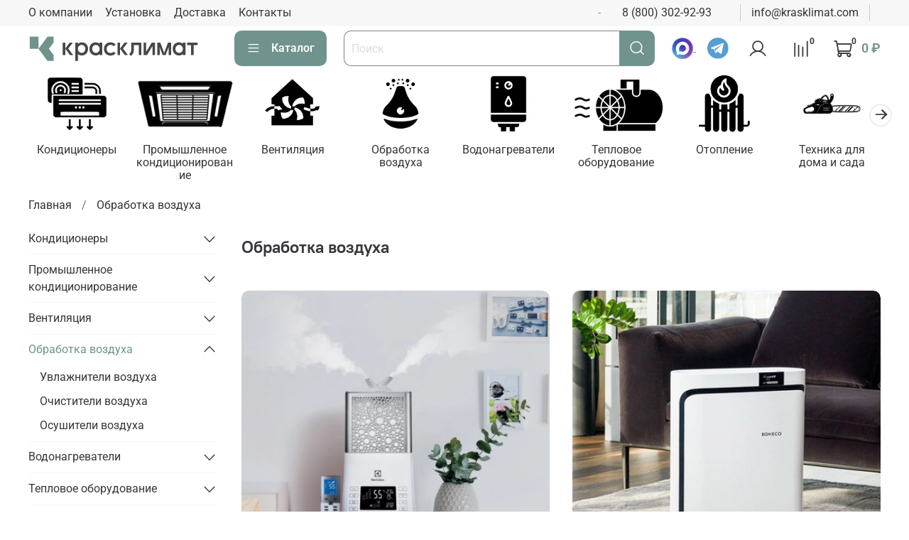

--- FILE ---
content_type: text/html; charset=utf-8
request_url: https://xn--80aaxgbgi1akp.xn--p1ai/collection/obrabotka-vozduha
body_size: 58842
content:
<!DOCTYPE html>
<html
  style="
    --color-btn-bg:#70938d;
--color-btn-bg-is-dark:true;
--bg:#ffffff;
--bg-is-dark:false;

--color-text: var(--color-text-dark);
--color-text-minor-shade: var(--color-text-dark-minor-shade);
--color-text-major-shade: var(--color-text-dark-major-shade);
--color-text-half-shade: var(--color-text-dark-half-shade);

--color-notice-warning-is-dark:false;
--color-notice-success-is-dark:false;
--color-notice-error-is-dark:false;
--color-notice-info-is-dark:false;
--color-form-controls-bg:var(--bg);
--color-form-controls-bg-disabled:var(--bg-minor-shade);
--color-form-controls-border-color:var(--bg-half-shade);
--color-form-controls-color:var(--color-text);
--is-editor:false;


  "
  >
  <head><link media='print' onload='this.media="all"' rel='stylesheet' type='text/css' href='/served_assets/public/jquery.modal-0c2631717f4ce8fa97b5d04757d294c2bf695df1d558678306d782f4bf7b4773.css'><meta data-config="{&quot;collection_products_count&quot;:81}" name="page-config" content="" /><meta data-config="{&quot;money_with_currency_format&quot;:{&quot;delimiter&quot;:&quot; &quot;,&quot;separator&quot;:&quot;.&quot;,&quot;format&quot;:&quot;%n %u&quot;,&quot;unit&quot;:&quot;₽&quot;,&quot;show_price_without_cents&quot;:1},&quot;currency_code&quot;:&quot;RUR&quot;,&quot;currency_iso_code&quot;:&quot;RUB&quot;,&quot;default_currency&quot;:{&quot;title&quot;:&quot;Российский рубль&quot;,&quot;code&quot;:&quot;RUR&quot;,&quot;rate&quot;:1.0,&quot;format_string&quot;:&quot;%n %u&quot;,&quot;unit&quot;:&quot;₽&quot;,&quot;price_separator&quot;:&quot;&quot;,&quot;is_default&quot;:true,&quot;price_delimiter&quot;:&quot;&quot;,&quot;show_price_with_delimiter&quot;:true,&quot;show_price_without_cents&quot;:true},&quot;facebook&quot;:{&quot;pixelActive&quot;:false,&quot;currency_code&quot;:&quot;RUB&quot;,&quot;use_variants&quot;:null},&quot;vk&quot;:{&quot;pixel_active&quot;:null,&quot;price_list_id&quot;:null},&quot;new_ya_metrika&quot;:true,&quot;ecommerce_data_container&quot;:&quot;dataLayer&quot;,&quot;common_js_version&quot;:null,&quot;vue_ui_version&quot;:null,&quot;feedback_captcha_enabled&quot;:true,&quot;account_id&quot;:1186676,&quot;hide_items_out_of_stock&quot;:false,&quot;forbid_order_over_existing&quot;:false,&quot;minimum_items_price&quot;:null,&quot;enable_comparison&quot;:true,&quot;locale&quot;:&quot;ru&quot;,&quot;client_group&quot;:null,&quot;consent_to_personal_data&quot;:{&quot;active&quot;:false,&quot;obligatory&quot;:false,&quot;description&quot;:&quot;\u003cp style=\&quot;text-align: center;\&quot;\u003e\u003cspan style=\&quot;font-size: 8pt;\&quot;\u003eЯ ознакомлен и согласен с условиями \u003ca href=\&quot;/page/oferta\&quot; target=\&quot;blank\&quot;\u003eоферты и политики конфиденциальности\u003c/a\u003e.\u003c/span\u003e\u003c/p\u003e&quot;},&quot;recaptcha_key&quot;:&quot;6LfXhUEmAAAAAOGNQm5_a2Ach-HWlFKD3Sq7vfFj&quot;,&quot;recaptcha_key_v3&quot;:&quot;6LcZi0EmAAAAAPNov8uGBKSHCvBArp9oO15qAhXa&quot;,&quot;yandex_captcha_key&quot;:&quot;ysc1_ec1ApqrRlTZTXotpTnO8PmXe2ISPHxsd9MO3y0rye822b9d2&quot;,&quot;checkout_float_order_content_block&quot;:true,&quot;available_products_characteristics_ids&quot;:null,&quot;sber_id_app_id&quot;:&quot;5b5a3c11-72e5-4871-8649-4cdbab3ba9a4&quot;,&quot;theme_generation&quot;:4,&quot;quick_checkout_captcha_enabled&quot;:true,&quot;max_order_lines_count&quot;:500,&quot;sber_bnpl_min_amount&quot;:1000,&quot;sber_bnpl_max_amount&quot;:150000,&quot;counter_settings&quot;:{&quot;data_layer_name&quot;:&quot;dataLayer&quot;,&quot;new_counters_setup&quot;:true,&quot;add_to_cart_event&quot;:true,&quot;remove_from_cart_event&quot;:true,&quot;add_to_wishlist_event&quot;:true,&quot;purchase_event&quot;:true},&quot;site_setting&quot;:{&quot;show_cart_button&quot;:true,&quot;show_service_button&quot;:false,&quot;show_marketplace_button&quot;:false,&quot;show_quick_checkout_button&quot;:true},&quot;warehouses&quot;:[{&quot;id&quot;:4116275,&quot;title&quot;:&quot;Склад&quot;,&quot;array_index&quot;:9}],&quot;captcha_type&quot;:&quot;google&quot;,&quot;human_readable_urls&quot;:false}" name="shop-config" content="" /><meta name='js-evnvironment' content='production' /><meta name='default-locale' content='ru' /><meta name='insales-redefined-api-methods' content="[]" /><script type="text/javascript" src="https://static.insales-cdn.com/assets/static-versioned/v3.72/static/libs/lodash/4.17.21/lodash.min.js"></script><script>dataLayer= []; dataLayer.push({
        event: 'view_item_list',
        ecommerce: {
          items: [{"item_name":"Увлажнитель воздуха Ecostar HAPPY ESH-HP250/2,6M-BL","item_id":"321595877","item_price":"1730.00","items_list_id":"21618407","index":1},{"item_name":"Увлажнитель воздуха Ecostar HAPPY ESH-HP250/2,6M-WT","item_id":"321595971","item_price":"1730.00","items_list_id":"21618407","index":2},{"item_name":"Увлажнитель воздуха Ecostar ENJOY ESH-EN250/2,0E-WT","item_id":"321595819","item_price":"1840.00","items_list_id":"21618407","index":3},{"item_name":"Увлажнитель воздуха Royal Clima Tube RUH-TB300/4.0M-WT","item_id":"321598164","item_price":"2590.00","items_list_id":"21618407","index":4},{"item_name":"Увлажнитель воздуха Royal Clima Acerra RUH-AC300/4.0M-WT","item_id":"321596122","item_price":"2890.00","items_list_id":"21618407","index":5},{"item_name":"Увлажнитель воздуха Royal Clima Sanremo Plus RUH-SP400/3.0M-BS","item_id":"321597722","item_price":"2930.00","items_list_id":"21618407","index":6},{"item_name":"Увлажнитель воздуха Royal Clima Sanremo Plus RUH-SP400/3.0M-G","item_id":"321597809","item_price":"2930.00","items_list_id":"21618407","index":7},{"item_name":"Увлажнитель воздуха Royal Clima Sanremo Plus RUH-SP400/3.0M-SV","item_id":"321597906","item_price":"2930.00","items_list_id":"21618407","index":8},{"item_name":"Ультразвуковой увлажнитель воздуха BALLU UHB-450 T","item_id":"321598794","item_price":"3390.00","items_list_id":"21618407","index":9},{"item_name":"Увлажнитель воздуха Royal Clima Antica RUH-AN300/4.0E-GN","item_id":"321596215","item_price":"3590.00","items_list_id":"21618407","index":10},{"item_name":"Увлажнитель воздуха Royal Clima Antica RUH-AN300/4.0E-SV","item_id":"321596312","item_price":"3590.00","items_list_id":"21618407","index":11},{"item_name":"Увлажнитель воздуха Royal Clima Lazio RUH-LZ300/4.8E-WT","item_id":"321596980","item_price":"3910.00","items_list_id":"21618407","index":12},{"item_name":"Увлажнитель воздуха Funai Tentou USH-TTM7201WC","item_id":"321598592","item_price":"4350.00","items_list_id":"21618407","index":13},{"item_name":"Увлажнитель воздуха FUNAI Taiko USH-TKE7251WC","item_id":"321598573","item_price":"4890.00","items_list_id":"21618407","index":14},{"item_name":"Увлажнитель воздуха Royal Clima Teano RUH-T300/5.7E-WT","item_id":"321598101","item_price":"5330.00","items_list_id":"21618407","index":15},{"item_name":"Увлажнитель воздуха Royal Clima Lauro RUH-LR370/5.0E-WT","item_id":"321596945","item_price":"5590.00","items_list_id":"21618407","index":16},{"item_name":"Увлажнитель воздуха Royal Clima Riva RUH-RV300/8.0E-WT","item_id":"321597575","item_price":"6070.00","items_list_id":"21618407","index":17},{"item_name":"Увлажнитель воздуха Royal Clima Genova RUH-G450/5.5E-BL","item_id":"321596876","item_price":"6990.00","items_list_id":"21618407","index":18},{"item_name":"Ультразвуковой увлажнитель воздуха Ballu UHB-1100","item_id":"321598758","item_price":"9190.00","items_list_id":"21618407","index":19},{"item_name":"Ультразвуковой увлажнитель воздуха Ballu UHB-1500","item_id":"321598759","item_price":"9290.00","items_list_id":"21618407","index":20},{"item_name":"Увлажнитель воздуха Funai Koishi FHE-KIE300/3.0(WT)","item_id":"321598645","item_price":"9800.00","items_list_id":"21618407","index":21},{"item_name":"Очиститель воздуха Ballu AP-107","item_id":"321715309","item_price":"9990.00","items_list_id":"21618407","index":22},{"item_name":"Ультразвуковой увлажнитель воздуха Electrolux EHU-3710D","item_id":"321598737","item_price":"10990.00","items_list_id":"21618407","index":23},{"item_name":"Ультразвуковой увлажнитель воздуха ecoBIOCOMPLEX Electrolux EHU-3810D","item_id":"321598739","item_price":"11990.00","items_list_id":"21618407","index":24},{"item_name":"Ультразвуковой увлажнитель воздуха ecoBIOCOMPLEX Electrolux EHU-3815D","item_id":"321598740","item_price":"11990.00","items_list_id":"21618407","index":25},{"item_name":"Осушитель воздуха Funai Neko S RAD-N10T3E","item_id":"321599105","item_price":"12590.00","items_list_id":"21618407","index":26},{"item_name":"Осушитель воздуха Funai Neko M RAD-N12T5E","item_id":"321599106","item_price":"13590.00","items_list_id":"21618407","index":27},{"item_name":"Осушитель воздуха Funai Neko M RAD-N16T5E","item_id":"321599109","item_price":"15190.00","items_list_id":"21618407","index":28},{"item_name":"Мойка воздуха BALLU AW-340 белая","item_id":"321598783","item_price":"15990.00","items_list_id":"21618407","index":29},{"item_name":"Очиститель воздуха Electrolux EAP-2050D Yin\u0026Yang","item_id":"321715228","item_price":"19990.00","items_list_id":"21618407","index":30},{"item_name":"Осушитель воздуха Funai Carisma Villa RD-CR30-E","item_id":"321599121","item_price":"20490.00","items_list_id":"21618407","index":31},{"item_name":"Климатический комплекс Funai TORII CC-TRE600/6.0(GF)","item_id":"321598203","item_price":"21990.00","items_list_id":"21618407","index":32},{"item_name":"Ультразвуковой увлажнитель воздуха ecoBIOCOMPLEX Electrolux EHU-3910D","item_id":"321598781","item_price":"21990.00","items_list_id":"21618407","index":33},{"item_name":"Ультразвуковой увлажнитель воздуха ecoBIOCOMPLEX Electrolux EHU-3915D","item_id":"321598782","item_price":"21990.00","items_list_id":"21618407","index":34},{"item_name":"Осушитель воздуха бытовой BALLU BD30MN BLACK","item_id":"321599629","item_price":"23450.00","items_list_id":"21618407","index":35},{"item_name":"Осушитель воздуха бытовой BALLU BD30MN","item_id":"321599691","item_price":"23450.00","items_list_id":"21618407","index":36},{"item_name":"Очиститель воздуха Electrolux EAP-2075D Yin\u0026Yang","item_id":"321715239","item_price":"24990.00","items_list_id":"21618407","index":37},{"item_name":"Осушитель воздуха Funai Carisma Villa RD-CR40-E","item_id":"321599152","item_price":"25390.00","items_list_id":"21618407","index":38},{"item_name":"Осушитель воздуха бытовой BALLU BD70T","item_id":"321599641","item_price":"36710.00","items_list_id":"21618407","index":39},{"item_name":"Осушитель воздуха промышленный мобильного типа BALLU BDI-80L","item_id":"321599223","item_price":"121990.00","items_list_id":"21618407","index":40}]
         }
      });</script>
<!--InsalesCounter -->
<script type="text/javascript">
(function() {
  if (typeof window.__insalesCounterId !== 'undefined') {
    return;
  }

  try {
    Object.defineProperty(window, '__insalesCounterId', {
      value: 1186676,
      writable: true,
      configurable: true
    });
  } catch (e) {
    console.error('InsalesCounter: Failed to define property, using fallback:', e);
    window.__insalesCounterId = 1186676;
  }

  if (typeof window.__insalesCounterId === 'undefined') {
    console.error('InsalesCounter: Failed to set counter ID');
    return;
  }

  let script = document.createElement('script');
  script.async = true;
  script.src = '/javascripts/insales_counter.js?7';
  let firstScript = document.getElementsByTagName('script')[0];
  firstScript.parentNode.insertBefore(script, firstScript);
})();
</script>
<!-- /InsalesCounter -->
      <!-- Google Tag Manager -->
      <script>(function(w,d,s,l,i){w[l]=w[l]||[];w[l].push({'gtm.start':
      new Date().getTime(),event:'gtm.js'});var f=d.getElementsByTagName(s)[0],
      j=d.createElement(s),dl=l!='dataLayer'?'&l='+l:'';j.async=true;j.src=
      'https://www.googletagmanager.com/gtm.js?id='+i+dl;f.parentNode.insertBefore(j,f);
      })(window,document,'script','dataLayer','GTM-WVWJ3CT');
      </script>
      <!-- End Google Tag Manager -->
<script type="text/javascript">window._ab_id_=158848</script>
<script src="https://cdn.botfaqtor.ru/one.js"></script>
    <!-- meta -->
<meta charset="UTF-8" /><title>Купить приборы для обработки, очищения и увлажнения воздуха в Красноярске | Красклимат - интернет-магазин низких цен</title><meta name="description" content="Увлажнители, очистители, мойки, осушители воздуха, климатические комплексы, бактерицидные рециркуляторы под любые нужды. Быстрая доставка по городу и России. Гарантия лучшей цены. Официальная гарантия. Подбор оборудования. Индивидуальные скидки.">
<meta data-config="{&quot;static-versioned&quot;: &quot;1.38&quot;}" name="theme-meta-data" content="">
<meta name="robots" content="index,follow" />
<meta http-equiv="X-UA-Compatible" content="IE=edge,chrome=1" />
<meta name="viewport" content="width=device-width, initial-scale=1.0" />
<meta name="SKYPE_TOOLBAR" content="SKYPE_TOOLBAR_PARSER_COMPATIBLE" />
<meta name="format-detection" content="telephone=no">

<!-- canonical url--><link rel="canonical" href="https://красклимат.рф/collection/obrabotka-vozduha"/>

<!-- rss feed-->
  
    <meta property="og:title" content="Обработка воздуха">
  
  
    
      <meta property="og:image" content="https://static.insales-cdn.com/images/collections/1/4870/89289478/aroma-therapy-icon.png">
    
  
  <meta property="og:type" content="website">
  <meta property="og:url" content="https://красклимат.рф/collection/obrabotka-vozduha">




<!-- icons-->
<!-- icons--><link rel="icon" type="image/svg+xml" sizes="any" href="https://static.insales-cdn.com/files/1/3251/38735027/original/Лого_цвет-cropped__1_.svg">
      <link rel="mask-icon" href="https://static.insales-cdn.com/files/1/3251/38735027/original/Лого_цвет-cropped__1_.svg" color="#70938d">
      <link rel="apple-touch-icon" href="https://static.insales-cdn.com/files/1/3251/38735027/original/Лого_цвет-cropped__1_.svg"><meta name="msapplication-TileColor" content="#70938d">
  <meta name="msapplication-TileImage" content="https://static.insales-cdn.com/r/Ar7a_ZwnqUY/rs:fill-down:144:144:1/q:100/plain/files/1/3251/38735027/original/%D0%9B%D0%BE%D0%B3%D0%BE_%D1%86%D0%B2%D0%B5%D1%82-cropped__1_.svg@svg"><style media="screen">
  @supports (content-visibility: hidden) {
    body:not(.settings_loaded) {
      content-visibility: hidden;
    }
  }
  @supports not (content-visibility: hidden) {
    body:not(.settings_loaded) {
      visibility: hidden;
    }
  }
</style>

  </head>
  <body data-multi-lang="false" data-theme-template="collection" data-sidebar-type="sticky" data-sidebar-position="left">
    <div class="preloader">
      <div class="lds-ellipsis"><div></div><div></div><div></div><div></div></div>
    </div>
    <noscript>
<div class="njs-alert-overlay">
  <div class="njs-alert-wrapper">
    <div class="njs-alert">
      <p></p>
    </div>
  </div>
</div>
</noscript>

    <div class="page_layout page_layout_sticky_left page_layout_section_top">
      <header>
      
        <div
  class="layout widget-type_widget_v4_header_1_052aff2a56f98f2d8a6f2b5fab7f8449"
  style="--logo-img:'https://static.insales-cdn.com/files/1/3195/38734971/original/Лого_прямоугольное_зеленый-черный_SVG-cropped.svg'; --logo-max-width:240px; --live-search:true; --hide-search:false; --hide-language:true; --hide-personal:false; --hide-compare:false; --hide-favorite:false; --hide-total-price:false; --hide-menu-photo:true; --hide-counts:true; --header-wide-bg:true; --menu-grid-list-min-width:220px; --menu-grid-list-row-gap:1rem; --menu-grid-list-column-gap:2rem; --subcollections-items-limit:10; --img-border-radius:0px; --menu-img-ratio:1.4; --menu-img-fit:cover; --header-top-pt:0.5vw; --header-top-pb:0.5vw; --header-main-pt:0.5vw; --header-main-pb:0.5vw; --header-wide-content:false; --hide-desktop:false; --hide-mobile:false;"
  data-widget-drop-item-id="54478944"
  
  >
  <div class="layout__content">
    



<div class="header header_no-languages">
  <div class="header__mobile-head">
    <div class="header__mobile-head-content">
      <button type="button" class="button button_size-l header__hide-mobile-menu-btn js-hide-mobile-menu">
          <span class="icon icon-times"></span>
      </button>

      
    </div>
  </div>

  <div class="header__content">
    <div class="header-part-top">
      <div class="header-part-top__inner">
        <div class="header__area-menu">
          <ul class="header__menu js-cut-list" data-navigation data-navigation data-menu-handle="main-menu">
            
              <li class="header__menu-item" data-navigation-item data-menu-item-id="14986823">
                <div class="header__menu-controls">
                  <a href="/page/about-us" class="header__menu-link" data-navigation-link="/page/about-us">
                    О компании
                  </a>
                </div>
              </li>
            
              <li class="header__menu-item" data-navigation-item data-menu-item-id="15166430">
                <div class="header__menu-controls">
                  <a href="/page/services" class="header__menu-link" data-navigation-link="/page/services">
                    Установка
                  </a>
                </div>
              </li>
            
              <li class="header__menu-item" data-navigation-item data-menu-item-id="14986825">
                <div class="header__menu-controls">
                  <a href="/page/delivery" class="header__menu-link" data-navigation-link="/page/delivery">
                    Доставка
                  </a>
                </div>
              </li>
            
              <li class="header__menu-item" data-navigation-item data-menu-item-id="14986824">
                <div class="header__menu-controls">
                  <a href="/page/contacts" class="header__menu-link" data-navigation-link="/page/contacts">
                    Контакты
                  </a>
                </div>
              </li>
            
          </ul>
        </div>

        <div class="header__area-text">

        <div class="header__area-text-desktop">
          
          <div class="header__work-time">-</div>
          
            
          
          

          
          
        </div>

        <div class="header__area-text-mobile">

          
          <div class="mobile-address-item">
            <div class="mobile-address-title">Красноярск, Маерчака 49А</div>
           <div class="mobile-address-phone"><a href="tel:+78003029293">+7 (800) 302-92-93</a></div>
            <div class="mobile-address-email"><a href="mailto:info@красклимат.рф">info@красклимат.рф</a></div>
          </div>

          
          <div class="mobile-address-item">
            <div class="mobile-address-title"></div>
            <div class="mobile-address-phone"><a href="tel:"></a></div>
            <div class="mobile-address-email"><a href="mailto:"> </a></div>
          </div>

        </div>

      </div>

        <div class="header__area-contacts">
          
  
    <div class="header__phone">
      <a class="header__phone-value" href="tel:88003029293">8 (800) 302-92-93</a>
    </div>
  
  
    <div class="header__phone _phone-2">
      <a class="header__phone-value" href="mailto:info@krasklimat.com">info@krasklimat.com</a>
    </div>
  


          
          

              	
              <div class="header__phone _phone-2">
                <a class="header__phone-value" href="mailto:"> </a>
              </div>
              

            
          

          

        </div>

        
      </div>
    </div>


    <div class="header-part-main">
      <div class="header-part-main__inner">
        <div class="header__area-logo">
          

  
  
  
  
    <a href=" / " class="header__logo">
      <img src="https://static.insales-cdn.com/files/1/3195/38734971/original/Лого_прямоугольное_зеленый-черный_SVG-cropped.svg" alt="Красклимат" title="Красклимат" />
    </a>
  


        </div>

        <div class="header__area-catalog">
          <button type="button" class="button button_size-l header__show-collection-btn js-show-header-collections">
            <span class="icon icon-bars _show"></span>
            <span class="icon icon-times _hide"></span>
            Каталог
          </button>
        </div>

        <div class="header__area-search">
          <div class="header__search">
            <form action="/search" method="get" class="header__search-form">
              <input type="text" autocomplete="off" class="form-control form-control_size-l header__search-field" name="q" value="" placeholder="Поиск"  data-search-field />
              <button type="submit" class="button button_size-l header__search-btn">
                <span class="icon icon-search"></span>
              </button>
              <input type="hidden" name="lang" value="ru">
              <div class="header__search__results" data-search-result></div>
            </form>
            <button type="button" class="button button_size-l header__search-mobile-btn js-show-mobile-search">
                <span class="icon icon-search _show"></span>
              <span class="icon icon-times _hide"></span>
              </button>
            </div>
        </div>

        <div class="social-items">
          <a target="_blank" href="https://max.ru/u/f9LHodD0cOLo4NrWYN1i70aZi0ZzHfXGDFUCnul53TyuuPUhzE8tBeN-RR8" class="social-img-item">
                    <img class="msngrs-icon" src="https://static.insales-cdn.com/files/1/6545/113170833/original/564561-1-Photoroom_7da5aa6360cf53ae7a101f4a70a44276.png">
                    </a>
          <a target="_blank" href="https://t.me/+79233290082" class="social-img-item">
                    <img class="msngrs-icon" src="https://static.insales-cdn.com/files/1/6460/26868028/original/icon_tg-02d9c937640b7af4b64a432a4030f5b3.svg">
                    </a>
        </div>

        <div class="header__area-controls">
          
            <a href="/client_account/orders" class="header__control-btn header__cabinet">
              <span class="icon icon-user"></span>
            </a>
          

          
            
            <a href="/compares" class="header__control-btn header__compare" data-compare-counter-btn>
              <span class="icon icon-compare">
                <span class="header__control-bage" data-compare-counter>0</span>
              </span>
            </a>
            
          

          

          <a href="/cart_items" class="header__control-btn header__cart">
            <span class="icon icon-cart">
              <span class="header__control-bage" data-cart-positions-count></span>
            </span>
            <span class="header__control-text" data-cart-total-price></span>
          </a>
        </div>


        
        

        

        <div class="header__collections">
          <div class="header__collections-content">
            <div class="header__collections-head">Каталог</div>

            
            <ul class="grid-list header__collections-menu" data-navigation data-subcollections-items-limit=10>
              
              
                

                <li class="header__collections-item is-level-1" data-navigation-item>
                  

                  <div class="header__collections-controls">
                    <a href="/collection/konditsionery" class="header__collections-link" data-navigation-link="/collection/konditsionery" >
                      Кондиционеры
                    </a>

                    
                      <button class="header__collections-show-submenu-btn js-show-mobile-submenu" type="button">
                        <span class="icon icon-angle-down"></span>
                      </button>
                    
                  </div>

                  
                    <ul class="header__collections-submenu" data-navigation-submenu>
                      
                        <li class="header__collections-item " data-navigation-item>
                          <div class="header__collections-controls">
                            <a href="/collection/nastennyy" class="header__collections-link" data-navigation-link="/collection/nastennyy" >
                              Настенные кондиционеры

                              

                            </a>
                          </div>
                        </li>
                      
                        <li class="header__collections-item " data-navigation-item>
                          <div class="header__collections-controls">
                            <a href="/collection/mobilnye" class="header__collections-link" data-navigation-link="/collection/mobilnye" >
                              Мобильные

                              

                            </a>
                          </div>
                        </li>
                      
                        <li class="header__collections-item " data-navigation-item>
                          <div class="header__collections-controls">
                            <a href="/collection/polupromyshlennye-konditsionery" class="header__collections-link" data-navigation-link="/collection/polupromyshlennye-konditsionery" >
                              Полупромышленные кондиционеры

                              

                            </a>
                          </div>
                        </li>
                      
                        <li class="header__collections-item " data-navigation-item>
                          <div class="header__collections-controls">
                            <a href="/collection/multi-split-sistemy-2" class="header__collections-link" data-navigation-link="/collection/multi-split-sistemy-2" >
                              Мульти сплит-системы

                              

                            </a>
                          </div>
                        </li>
                      
                        <li class="header__collections-item " data-navigation-item>
                          <div class="header__collections-controls">
                            <a href="/collection/srednetemperaturnye" class="header__collections-link" data-navigation-link="/collection/srednetemperaturnye" >
                              Среднетемпературные

                              

                            </a>
                          </div>
                        </li>
                      
                        <li class="header__collections-item " data-navigation-item>
                          <div class="header__collections-controls">
                            <a href="/collection/okonnye-novye" class="header__collections-link" data-navigation-link="/collection/okonnye-novye" >
                              Оконные кондиционеры

                              

                            </a>
                          </div>
                        </li>
                      
                    </ul>
                    <div class="header__collections-show-more ">
                      <span class="button-link header__collections-show-more-link js-show-more-subcollections">
                        <span class="header__collections-show-more-text-show">Показать все</span>
                        <span class="header__collections-show-more-text-hide">Скрыть</span>
                        <span class="icon icon-angle-down"></span>
                      </span>
                    </div>
                  
                </li>
              
                

                <li class="header__collections-item is-level-1" data-navigation-item>
                  

                  <div class="header__collections-controls">
                    <a href="/collection/promyshlennoe-konditsionirovanie" class="header__collections-link" data-navigation-link="/collection/promyshlennoe-konditsionirovanie" >
                      Промышленное кондиционирование
                    </a>

                    
                      <button class="header__collections-show-submenu-btn js-show-mobile-submenu" type="button">
                        <span class="icon icon-angle-down"></span>
                      </button>
                    
                  </div>

                  
                    <ul class="header__collections-submenu" data-navigation-submenu>
                      
                        <li class="header__collections-item " data-navigation-item>
                          <div class="header__collections-controls">
                            <a href="/collection/chillery-i-fankoyly" class="header__collections-link" data-navigation-link="/collection/chillery-i-fankoyly" >
                              Чиллеры и фанкойлы

                              

                            </a>
                          </div>
                        </li>
                      
                        <li class="header__collections-item " data-navigation-item>
                          <div class="header__collections-controls">
                            <a href="/collection/multi-zonalnye-sistemy-vrf" class="header__collections-link" data-navigation-link="/collection/multi-zonalnye-sistemy-vrf" >
                              Мультизональные системы VRF

                              

                            </a>
                          </div>
                        </li>
                      
                    </ul>
                    <div class="header__collections-show-more ">
                      <span class="button-link header__collections-show-more-link js-show-more-subcollections">
                        <span class="header__collections-show-more-text-show">Показать все</span>
                        <span class="header__collections-show-more-text-hide">Скрыть</span>
                        <span class="icon icon-angle-down"></span>
                      </span>
                    </div>
                  
                </li>
              
                

                <li class="header__collections-item is-level-1" data-navigation-item>
                  

                  <div class="header__collections-controls">
                    <a href="/collection/ventilyatsiya" class="header__collections-link" data-navigation-link="/collection/ventilyatsiya" >
                      Вентиляция
                    </a>

                    
                      <button class="header__collections-show-submenu-btn js-show-mobile-submenu" type="button">
                        <span class="icon icon-angle-down"></span>
                      </button>
                    
                  </div>

                  
                    <ul class="header__collections-submenu" data-navigation-submenu>
                      
                        <li class="header__collections-item " data-navigation-item>
                          <div class="header__collections-controls">
                            <a href="/collection/brizery" class="header__collections-link" data-navigation-link="/collection/brizery" >
                              Бризеры

                              

                            </a>
                          </div>
                        </li>
                      
                        <li class="header__collections-item " data-navigation-item>
                          <div class="header__collections-controls">
                            <a href="/collection/rekuperatory" class="header__collections-link" data-navigation-link="/collection/rekuperatory" >
                              Рекуператоры

                              

                            </a>
                          </div>
                        </li>
                      
                        <li class="header__collections-item " data-navigation-item>
                          <div class="header__collections-controls">
                            <a href="/collection/passivnye-provetrivateli" class="header__collections-link" data-navigation-link="/collection/passivnye-provetrivateli" >
                              Пассивные проветриватели

                              

                            </a>
                          </div>
                        </li>
                      
                        <li class="header__collections-item " data-navigation-item>
                          <div class="header__collections-controls">
                            <a href="/collection/filtry" class="header__collections-link" data-navigation-link="/collection/filtry" >
                              Фильтры

                              

                            </a>
                          </div>
                        </li>
                      
                        <li class="header__collections-item " data-navigation-item>
                          <div class="header__collections-controls">
                            <a href="/collection/sistemy-ventilyatsii" class="header__collections-link" data-navigation-link="/collection/sistemy-ventilyatsii" >
                              Системы вентиляции

                              

                            </a>
                          </div>
                        </li>
                      
                    </ul>
                    <div class="header__collections-show-more ">
                      <span class="button-link header__collections-show-more-link js-show-more-subcollections">
                        <span class="header__collections-show-more-text-show">Показать все</span>
                        <span class="header__collections-show-more-text-hide">Скрыть</span>
                        <span class="icon icon-angle-down"></span>
                      </span>
                    </div>
                  
                </li>
              
                

                <li class="header__collections-item is-level-1" data-navigation-item>
                  

                  <div class="header__collections-controls">
                    <a href="/collection/obrabotka-vozduha" class="header__collections-link" data-navigation-link="/collection/obrabotka-vozduha" >
                      Обработка воздуха
                    </a>

                    
                      <button class="header__collections-show-submenu-btn js-show-mobile-submenu" type="button">
                        <span class="icon icon-angle-down"></span>
                      </button>
                    
                  </div>

                  
                    <ul class="header__collections-submenu" data-navigation-submenu>
                      
                        <li class="header__collections-item " data-navigation-item>
                          <div class="header__collections-controls">
                            <a href="/collection/uvlazhniteli-vozduha" class="header__collections-link" data-navigation-link="/collection/uvlazhniteli-vozduha" >
                              Увлажнители воздуха

                              

                            </a>
                          </div>
                        </li>
                      
                        <li class="header__collections-item " data-navigation-item>
                          <div class="header__collections-controls">
                            <a href="/collection/ochistiteli-vozduha" class="header__collections-link" data-navigation-link="/collection/ochistiteli-vozduha" >
                              Очистители воздуха

                              

                            </a>
                          </div>
                        </li>
                      
                        <li class="header__collections-item " data-navigation-item>
                          <div class="header__collections-controls">
                            <a href="/collection/osushiteli" class="header__collections-link" data-navigation-link="/collection/osushiteli" >
                              Осушители воздуха

                              

                            </a>
                          </div>
                        </li>
                      
                    </ul>
                    <div class="header__collections-show-more ">
                      <span class="button-link header__collections-show-more-link js-show-more-subcollections">
                        <span class="header__collections-show-more-text-show">Показать все</span>
                        <span class="header__collections-show-more-text-hide">Скрыть</span>
                        <span class="icon icon-angle-down"></span>
                      </span>
                    </div>
                  
                </li>
              
                

                <li class="header__collections-item is-level-1" data-navigation-item>
                  

                  <div class="header__collections-controls">
                    <a href="/collection/vodonagrevatel" class="header__collections-link" data-navigation-link="/collection/vodonagrevatel" >
                      Водонагреватели
                    </a>

                    
                      <button class="header__collections-show-submenu-btn js-show-mobile-submenu" type="button">
                        <span class="icon icon-angle-down"></span>
                      </button>
                    
                  </div>

                  
                    <ul class="header__collections-submenu" data-navigation-submenu>
                      
                        <li class="header__collections-item " data-navigation-item>
                          <div class="header__collections-controls">
                            <a href="/collection/nakopitelnye-vodonagrevateli" class="header__collections-link" data-navigation-link="/collection/nakopitelnye-vodonagrevateli" >
                              Накопительные

                              

                            </a>
                          </div>
                        </li>
                      
                        <li class="header__collections-item " data-navigation-item>
                          <div class="header__collections-controls">
                            <a href="/collection/protochnye-vodonagrevateli" class="header__collections-link" data-navigation-link="/collection/protochnye-vodonagrevateli" >
                              Проточные

                              

                            </a>
                          </div>
                        </li>
                      
                        <li class="header__collections-item " data-navigation-item>
                          <div class="header__collections-controls">
                            <a href="/collection/gazovye-kolonki-protochnye-vodonagrevateli" class="header__collections-link" data-navigation-link="/collection/gazovye-kolonki-protochnye-vodonagrevateli" >
                              Газовые

                              

                            </a>
                          </div>
                        </li>
                      
                    </ul>
                    <div class="header__collections-show-more ">
                      <span class="button-link header__collections-show-more-link js-show-more-subcollections">
                        <span class="header__collections-show-more-text-show">Показать все</span>
                        <span class="header__collections-show-more-text-hide">Скрыть</span>
                        <span class="icon icon-angle-down"></span>
                      </span>
                    </div>
                  
                </li>
              
                

                <li class="header__collections-item is-level-1" data-navigation-item>
                  

                  <div class="header__collections-controls">
                    <a href="/collection/teplovoe-oborudovanie" class="header__collections-link" data-navigation-link="/collection/teplovoe-oborudovanie" >
                      Тепловое оборудование
                    </a>

                    
                      <button class="header__collections-show-submenu-btn js-show-mobile-submenu" type="button">
                        <span class="icon icon-angle-down"></span>
                      </button>
                    
                  </div>

                  
                    <ul class="header__collections-submenu" data-navigation-submenu>
                      
                        <li class="header__collections-item " data-navigation-item>
                          <div class="header__collections-controls">
                            <a href="/collection/elektricheskie-kaminy" class="header__collections-link" data-navigation-link="/collection/elektricheskie-kaminy" >
                              Электрические камины

                              

                            </a>
                          </div>
                        </li>
                      
                        <li class="header__collections-item " data-navigation-item>
                          <div class="header__collections-controls">
                            <a href="/collection/obogrevateli" class="header__collections-link" data-navigation-link="/collection/obogrevateli" >
                              Обогреватели

                              

                            </a>
                          </div>
                        </li>
                      
                        <li class="header__collections-item " data-navigation-item>
                          <div class="header__collections-controls">
                            <a href="/collection/teplovye-pushki" class="header__collections-link" data-navigation-link="/collection/teplovye-pushki" >
                              Тепловые пушки

                              

                            </a>
                          </div>
                        </li>
                      
                        <li class="header__collections-item " data-navigation-item>
                          <div class="header__collections-controls">
                            <a href="/collection/teplovye-zavesy" class="header__collections-link" data-navigation-link="/collection/teplovye-zavesy" >
                              Тепловые завесы

                              

                            </a>
                          </div>
                        </li>
                      
                    </ul>
                    <div class="header__collections-show-more ">
                      <span class="button-link header__collections-show-more-link js-show-more-subcollections">
                        <span class="header__collections-show-more-text-show">Показать все</span>
                        <span class="header__collections-show-more-text-hide">Скрыть</span>
                        <span class="icon icon-angle-down"></span>
                      </span>
                    </div>
                  
                </li>
              
                

                <li class="header__collections-item is-level-1" data-navigation-item>
                  

                  <div class="header__collections-controls">
                    <a href="/collection/otoplenie" class="header__collections-link" data-navigation-link="/collection/otoplenie" >
                      Отопление
                    </a>

                    
                      <button class="header__collections-show-submenu-btn js-show-mobile-submenu" type="button">
                        <span class="icon icon-angle-down"></span>
                      </button>
                    
                  </div>

                  
                    <ul class="header__collections-submenu" data-navigation-submenu>
                      
                        <li class="header__collections-item " data-navigation-item>
                          <div class="header__collections-controls">
                            <a href="/collection/otopitelnye-kotly" class="header__collections-link" data-navigation-link="/collection/otopitelnye-kotly" >
                              Котлы отопления

                              

                            </a>
                          </div>
                        </li>
                      
                        <li class="header__collections-item " data-navigation-item>
                          <div class="header__collections-controls">
                            <a href="/collection/radiatory-otopleniya" class="header__collections-link" data-navigation-link="/collection/radiatory-otopleniya" >
                              Радиаторы отопления

                              

                            </a>
                          </div>
                        </li>
                      
                        <li class="header__collections-item " data-navigation-item>
                          <div class="header__collections-controls">
                            <a href="/collection/polotentsesushiteli" class="header__collections-link" data-navigation-link="/collection/polotentsesushiteli" >
                              Полотенцесушители

                              

                            </a>
                          </div>
                        </li>
                      
                        <li class="header__collections-item " data-navigation-item>
                          <div class="header__collections-controls">
                            <a href="/collection/teplye-poly" class="header__collections-link" data-navigation-link="/collection/teplye-poly" >
                              Теплые полы

                              

                            </a>
                          </div>
                        </li>
                      
                    </ul>
                    <div class="header__collections-show-more ">
                      <span class="button-link header__collections-show-more-link js-show-more-subcollections">
                        <span class="header__collections-show-more-text-show">Показать все</span>
                        <span class="header__collections-show-more-text-hide">Скрыть</span>
                        <span class="icon icon-angle-down"></span>
                      </span>
                    </div>
                  
                </li>
              
                

                <li class="header__collections-item is-level-1" data-navigation-item>
                  

                  <div class="header__collections-controls">
                    <a href="/collection/tehnika-dlya-sada" class="header__collections-link" data-navigation-link="/collection/tehnika-dlya-sada" >
                      Техника для дома и сада
                    </a>

                    
                      <button class="header__collections-show-submenu-btn js-show-mobile-submenu" type="button">
                        <span class="icon icon-angle-down"></span>
                      </button>
                    
                  </div>

                  
                    <ul class="header__collections-submenu" data-navigation-submenu>
                      
                        <li class="header__collections-item " data-navigation-item>
                          <div class="header__collections-controls">
                            <a href="/collection/snegouborschiki-2" class="header__collections-link" data-navigation-link="/collection/snegouborschiki-2" >
                              Снегоуборщики

                              

                            </a>
                          </div>
                        </li>
                      
                        <li class="header__collections-item " data-navigation-item>
                          <div class="header__collections-controls">
                            <a href="/collection/elektrogeneratory" class="header__collections-link" data-navigation-link="/collection/elektrogeneratory" >
                              Электрогенераторы

                              

                            </a>
                          </div>
                        </li>
                      
                        <li class="header__collections-item " data-navigation-item>
                          <div class="header__collections-controls">
                            <a href="/collection/gazonokosilki" class="header__collections-link" data-navigation-link="/collection/gazonokosilki" >
                              Газонокосилки

                              

                            </a>
                          </div>
                        </li>
                      
                        <li class="header__collections-item " data-navigation-item>
                          <div class="header__collections-controls">
                            <a href="/collection/kultivatory-2" class="header__collections-link" data-navigation-link="/collection/kultivatory-2" >
                              Культиваторы и мотоблоки

                              

                            </a>
                          </div>
                        </li>
                      
                        <li class="header__collections-item " data-navigation-item>
                          <div class="header__collections-controls">
                            <a href="/collection/svarochnye-apparaty" class="header__collections-link" data-navigation-link="/collection/svarochnye-apparaty" >
                              Сварочные аппараты

                              

                            </a>
                          </div>
                        </li>
                      
                        <li class="header__collections-item " data-navigation-item>
                          <div class="header__collections-controls">
                            <a href="/collection/elektropily-2" class="header__collections-link" data-navigation-link="/collection/elektropily-2" >
                              Цепные пилы

                              

                            </a>
                          </div>
                        </li>
                      
                        <li class="header__collections-item " data-navigation-item>
                          <div class="header__collections-controls">
                            <a href="/collection/motopompy-2" class="header__collections-link" data-navigation-link="/collection/motopompy-2" >
                              Мотопомпы

                              

                            </a>
                          </div>
                        </li>
                      
                        <li class="header__collections-item " data-navigation-item>
                          <div class="header__collections-controls">
                            <a href="/collection/grili-2" class="header__collections-link" data-navigation-link="/collection/grili-2" >
                              Грили

                              

                            </a>
                          </div>
                        </li>
                      
                        <li class="header__collections-item " data-navigation-item>
                          <div class="header__collections-controls">
                            <a href="/collection/solnechnye-paneli" class="header__collections-link" data-navigation-link="/collection/solnechnye-paneli" >
                              Солнечные панели

                              

                            </a>
                          </div>
                        </li>
                      
                        <li class="header__collections-item " data-navigation-item>
                          <div class="header__collections-controls">
                            <a href="/collection/portativnye-elektrostantsii" class="header__collections-link" data-navigation-link="/collection/portativnye-elektrostantsii" >
                              Портативные электростанции

                              

                            </a>
                          </div>
                        </li>
                      
                        <li class="header__collections-item is-hide" data-navigation-item>
                          <div class="header__collections-controls">
                            <a href="/collection/zaryadnye-stantsii" class="header__collections-link" data-navigation-link="/collection/zaryadnye-stantsii" >
                              Зарядные станции

                              

                            </a>
                          </div>
                        </li>
                      
                    </ul>
                    <div class="header__collections-show-more is-show">
                      <span class="button-link header__collections-show-more-link js-show-more-subcollections">
                        <span class="header__collections-show-more-text-show">Показать все</span>
                        <span class="header__collections-show-more-text-hide">Скрыть</span>
                        <span class="icon icon-angle-down"></span>
                      </span>
                    </div>
                  
                </li>
              
                

                <li class="header__collections-item is-level-1" data-navigation-item>
                  

                  <div class="header__collections-controls">
                    <a href="/collection/krupnaya-bytovaya-tehnika" class="header__collections-link" data-navigation-link="/collection/krupnaya-bytovaya-tehnika" >
                      Бытовая техника
                    </a>

                    
                      <button class="header__collections-show-submenu-btn js-show-mobile-submenu" type="button">
                        <span class="icon icon-angle-down"></span>
                      </button>
                    
                  </div>

                  
                    <ul class="header__collections-submenu" data-navigation-submenu>
                      
                        <li class="header__collections-item " data-navigation-item>
                          <div class="header__collections-controls">
                            <a href="/collection/holodilniki" class="header__collections-link" data-navigation-link="/collection/holodilniki" >
                              Холодильники

                              

                            </a>
                          </div>
                        </li>
                      
                        <li class="header__collections-item " data-navigation-item>
                          <div class="header__collections-controls">
                            <a href="/collection/morozilniki" class="header__collections-link" data-navigation-link="/collection/morozilniki" >
                              Морозильники

                              

                            </a>
                          </div>
                        </li>
                      
                        <li class="header__collections-item " data-navigation-item>
                          <div class="header__collections-controls">
                            <a href="/collection/stiralnye-mashiny" class="header__collections-link" data-navigation-link="/collection/stiralnye-mashiny" >
                              Стиральные машины

                              

                            </a>
                          </div>
                        </li>
                      
                        <li class="header__collections-item " data-navigation-item>
                          <div class="header__collections-controls">
                            <a href="/collection/posudomoechnye-mashiny" class="header__collections-link" data-navigation-link="/collection/posudomoechnye-mashiny" >
                              Посудомоечные машины

                              

                            </a>
                          </div>
                        </li>
                      
                        <li class="header__collections-item " data-navigation-item>
                          <div class="header__collections-controls">
                            <a href="/collection/duhovye-shkafy" class="header__collections-link" data-navigation-link="/collection/duhovye-shkafy" >
                              Духовые шкафы

                              

                            </a>
                          </div>
                        </li>
                      
                        <li class="header__collections-item " data-navigation-item>
                          <div class="header__collections-controls">
                            <a href="/collection/plity" class="header__collections-link" data-navigation-link="/collection/plity" >
                              Плиты

                              

                            </a>
                          </div>
                        </li>
                      
                        <li class="header__collections-item " data-navigation-item>
                          <div class="header__collections-controls">
                            <a href="/collection/varochnye-poverhnosti" class="header__collections-link" data-navigation-link="/collection/varochnye-poverhnosti" >
                              Варочные поверхности

                              

                            </a>
                          </div>
                        </li>
                      
                        <li class="header__collections-item " data-navigation-item>
                          <div class="header__collections-controls">
                            <a href="/collection/vytyazhka" class="header__collections-link" data-navigation-link="/collection/vytyazhka" >
                              Вытяжка

                              

                            </a>
                          </div>
                        </li>
                      
                        <li class="header__collections-item " data-navigation-item>
                          <div class="header__collections-controls">
                            <a href="/collection/kulery-dlya-vody" class="header__collections-link" data-navigation-link="/collection/kulery-dlya-vody" >
                              Кулеры для воды

                              

                            </a>
                          </div>
                        </li>
                      
                        <li class="header__collections-item " data-navigation-item>
                          <div class="header__collections-controls">
                            <a href="/collection/mikrovolnovye-pechi" class="header__collections-link" data-navigation-link="/collection/mikrovolnovye-pechi" >
                              Микроволновые печи

                              

                            </a>
                          </div>
                        </li>
                      
                        <li class="header__collections-item is-hide" data-navigation-item>
                          <div class="header__collections-controls">
                            <a href="/collection/vinnye-shkafy" class="header__collections-link" data-navigation-link="/collection/vinnye-shkafy" >
                              Винные шкафы

                              

                            </a>
                          </div>
                        </li>
                      
                        <li class="header__collections-item is-hide" data-navigation-item>
                          <div class="header__collections-controls">
                            <a href="/collection/parovye-shkafy" class="header__collections-link" data-navigation-link="/collection/parovye-shkafy" >
                              Паровые шкафы

                              

                            </a>
                          </div>
                        </li>
                      
                        <li class="header__collections-item is-hide" data-navigation-item>
                          <div class="header__collections-controls">
                            <a href="/collection/stiralno-sushilnye-mashiny" class="header__collections-link" data-navigation-link="/collection/stiralno-sushilnye-mashiny" >
                              Стирально-сушильные машины

                              

                            </a>
                          </div>
                        </li>
                      
                        <li class="header__collections-item is-hide" data-navigation-item>
                          <div class="header__collections-controls">
                            <a href="/collection/sushilnye-mashiny" class="header__collections-link" data-navigation-link="/collection/sushilnye-mashiny" >
                              Сушильные машины

                              

                            </a>
                          </div>
                        </li>
                      
                        <li class="header__collections-item is-hide" data-navigation-item>
                          <div class="header__collections-controls">
                            <a href="/collection/vstraivaemye-kofemashiny" class="header__collections-link" data-navigation-link="/collection/vstraivaemye-kofemashiny" >
                              Кофемашины

                              

                            </a>
                          </div>
                        </li>
                      
                    </ul>
                    <div class="header__collections-show-more is-show">
                      <span class="button-link header__collections-show-more-link js-show-more-subcollections">
                        <span class="header__collections-show-more-text-show">Показать все</span>
                        <span class="header__collections-show-more-text-hide">Скрыть</span>
                        <span class="icon icon-angle-down"></span>
                      </span>
                    </div>
                  
                </li>
              
              
            </ul>
          </div>
        </div>
      </div>
    </div>
  </div>
</div>

<div class="header-mobile-panel">
  <div class="header-mobile-panel__content">
    <button type="button" class="button button_size-l header-mobile-panel__show-menu-btn js-show-mobile-menu">
      <span class="icon icon-bars"></span>
    </button>

    <div class="header-mobile-panel__logo">
      

  
  
  
  
    <a href=" / " class="header__logo">
      <img src="https://static.insales-cdn.com/files/1/3195/38734971/original/Лого_прямоугольное_зеленый-черный_SVG-cropped.svg" alt="Красклимат" title="Красклимат" />
    </a>
  


    </div>

    <div class="header-mobile-panel__controls">
      <a href="/cart_items" class="header__control-btn header__mobile-cart">
        <span class="icon icon-cart">
          <span class="header__control-bage" data-cart-positions-count></span>
        </span>
      </a>
    </div>
  </div>
</div>

<div class="header__collections-overlay"></div>



  </div>
</div>

      
        <div
  class="layout widget-type_system_widget_v4_collections_on_index_2"
  style="--count-collections:9; --slide-width:125px; --slides-align-center:true; --img-ratio:1.7; --img-fit:contain; --slide-gap:15px; --border-radius:0px; --slide-width-mobile:130px; --slide-gap-mobile:5; --layout-wide-bg:true; --layout-pt:0.5vw; --layout-pb:0vw; --layout-wide-content:true; --layout-edge:false; --hide-desktop:false; --hide-mobile:true;"
  data-widget-drop-item-id="54478945"
  
  >
  <div class="layout__content">
    


<div class="collections js-collections no_image">
  <div class="splide js-collections-slider" data-slide-min-width="125"
    data-slide-min-width-mobile="130"
    data-slide-gap="15" data-slide-gap-mobile="5"
    data-mobile-right-padding="30">
    <div class="splide__track">
      <div class="splide__list">
        
        <div class="splide__slide">
          <div class="collection-preview__content">
            <div class="collection-preview-elem">
              <div class="collection-preview__area-photo">
                <div class="collection-preview__photo">
                  <div class="img-ratio img-fit">
                    <div class="img-ratio__inner">
                      
                      <a href="/collection/konditsionery">
                        

                        
                        
                        
                        
                        <picture>
                          <source media="(min-width:768px)"
                          srcset="https://static.insales-cdn.com/r/ZwmpIE_Sr2I/rs:fit:250:0:1/q:100/plain/images/collections/1/6467/89291075/large_air-conditioner-png-icon-free-download-494904-PhotoRoom__1___1_.png@webp"
                          type="image/webp" loading="lazy">
                          <source media="(max-width:767px)"
                          srcset="https://static.insales-cdn.com/r/j4629soEhEw/rs:fit:260:0:1/q:100/plain/images/collections/1/6467/89291075/large_air-conditioner-png-icon-free-download-494904-PhotoRoom__1___1_.png@webp"
                          type="image/webp" loading="lazy">
                          <img src="https://static.insales-cdn.com/r/4C-JnLoEkMM/rs:fit:250:0:1/q:100/plain/images/collections/1/6467/89291075/large_air-conditioner-png-icon-free-download-494904-PhotoRoom__1___1_.png@png"
                          loading="lazy" alt="Кондиционеры">
                        </picture>
                      </a>
                    </div>
                  </div>
                </div>
              </div>
              <div class="collection-preview__area-title">
                <div class="collection-preview__title">
                  <a href="/collection/konditsionery">Кондиционеры</a>
                </div>
              </div>
            </div>
          </div>
        </div>
        
        <div class="splide__slide">
          <div class="collection-preview__content">
            <div class="collection-preview-elem">
              <div class="collection-preview__area-photo">
                <div class="collection-preview__photo">
                  <div class="img-ratio img-fit">
                    <div class="img-ratio__inner">
                      
                      <a href="/collection/promyshlennoe-konditsionirovanie">
                        

                        
                        
                        
                        
                        <picture>
                          <source media="(min-width:768px)"
                          srcset="https://static.insales-cdn.com/r/W1Itc8JBvaI/rs:fit:250:0:1/q:100/plain/images/collections/1/5544/89888168/large_medium_2809902-200.png@webp"
                          type="image/webp" loading="lazy">
                          <source media="(max-width:767px)"
                          srcset="https://static.insales-cdn.com/r/6kBxJchYOBs/rs:fit:260:0:1/q:100/plain/images/collections/1/5544/89888168/large_medium_2809902-200.png@webp"
                          type="image/webp" loading="lazy">
                          <img src="https://static.insales-cdn.com/r/8uw2ndk9xrY/rs:fit:250:0:1/q:100/plain/images/collections/1/5544/89888168/large_medium_2809902-200.png@png"
                          loading="lazy" alt="Промышленное кондиционирование">
                        </picture>
                      </a>
                    </div>
                  </div>
                </div>
              </div>
              <div class="collection-preview__area-title">
                <div class="collection-preview__title">
                  <a href="/collection/promyshlennoe-konditsionirovanie">Промышленное кондиционирование</a>
                </div>
              </div>
            </div>
          </div>
        </div>
        
        <div class="splide__slide">
          <div class="collection-preview__content">
            <div class="collection-preview-elem">
              <div class="collection-preview__area-photo">
                <div class="collection-preview__photo">
                  <div class="img-ratio img-fit">
                    <div class="img-ratio__inner">
                      
                      <a href="/collection/ventilyatsiya">
                        

                        
                        
                        
                        
                        <picture>
                          <source media="(min-width:768px)"
                          srcset="https://static.insales-cdn.com/r/kAqOtgZ1s9g/rs:fit:250:0:1/q:100/plain/images/collections/1/6530/89291138/large_kisspng-furnace-heating-ventilation-and-air-conditioning-air-icon-home-designs-5d3c8fa0b7bd49.24.png@webp"
                          type="image/webp" loading="lazy">
                          <source media="(max-width:767px)"
                          srcset="https://static.insales-cdn.com/r/b-JIVAGbhv0/rs:fit:260:0:1/q:100/plain/images/collections/1/6530/89291138/large_kisspng-furnace-heating-ventilation-and-air-conditioning-air-icon-home-designs-5d3c8fa0b7bd49.24.png@webp"
                          type="image/webp" loading="lazy">
                          <img src="https://static.insales-cdn.com/r/VnxYQpWcrxA/rs:fit:250:0:1/q:100/plain/images/collections/1/6530/89291138/large_kisspng-furnace-heating-ventilation-and-air-conditioning-air-icon-home-designs-5d3c8fa0b7bd49.24.png@png"
                          loading="lazy" alt="Вентиляция">
                        </picture>
                      </a>
                    </div>
                  </div>
                </div>
              </div>
              <div class="collection-preview__area-title">
                <div class="collection-preview__title">
                  <a href="/collection/ventilyatsiya">Вентиляция</a>
                </div>
              </div>
            </div>
          </div>
        </div>
        
        <div class="splide__slide">
          <div class="collection-preview__content">
            <div class="collection-preview-elem">
              <div class="collection-preview__area-photo">
                <div class="collection-preview__photo">
                  <div class="img-ratio img-fit">
                    <div class="img-ratio__inner">
                      
                      <a href="/collection/obrabotka-vozduha">
                        

                        
                        
                        
                        
                        <picture>
                          <source media="(min-width:768px)"
                          srcset="https://static.insales-cdn.com/r/o-XHDyzHtyU/rs:fit:250:0:1/q:100/plain/images/collections/1/4870/89289478/large_aroma-therapy-icon.png@webp"
                          type="image/webp" loading="lazy">
                          <source media="(max-width:767px)"
                          srcset="https://static.insales-cdn.com/r/wQKNMuFWVjU/rs:fit:260:0:1/q:100/plain/images/collections/1/4870/89289478/large_aroma-therapy-icon.png@webp"
                          type="image/webp" loading="lazy">
                          <img src="https://static.insales-cdn.com/r/QXKXvPi9xho/rs:fit:250:0:1/q:100/plain/images/collections/1/4870/89289478/large_aroma-therapy-icon.png@png"
                          loading="lazy" alt="Обработка воздуха">
                        </picture>
                      </a>
                    </div>
                  </div>
                </div>
              </div>
              <div class="collection-preview__area-title">
                <div class="collection-preview__title">
                  <a href="/collection/obrabotka-vozduha">Обработка воздуха</a>
                </div>
              </div>
            </div>
          </div>
        </div>
        
        <div class="splide__slide">
          <div class="collection-preview__content">
            <div class="collection-preview-elem">
              <div class="collection-preview__area-photo">
                <div class="collection-preview__photo">
                  <div class="img-ratio img-fit">
                    <div class="img-ratio__inner">
                      
                      <a href="/collection/vodonagrevatel">
                        

                        
                        
                        
                        
                        <picture>
                          <source media="(min-width:768px)"
                          srcset="https://static.insales-cdn.com/r/foSn-QFLIig/rs:fit:250:0:1/q:100/plain/images/collections/1/4889/89289497/large_71-1024.jpeg@webp"
                          type="image/webp" loading="lazy">
                          <source media="(max-width:767px)"
                          srcset="https://static.insales-cdn.com/r/IsyXc2MDZEg/rs:fit:260:0:1/q:100/plain/images/collections/1/4889/89289497/large_71-1024.jpeg@webp"
                          type="image/webp" loading="lazy">
                          <img src="https://static.insales-cdn.com/r/rODRYqhWoQE/rs:fit:250:0:1/q:100/plain/images/collections/1/4889/89289497/large_71-1024.jpeg@jpeg"
                          loading="lazy" alt="Водонагреватели">
                        </picture>
                      </a>
                    </div>
                  </div>
                </div>
              </div>
              <div class="collection-preview__area-title">
                <div class="collection-preview__title">
                  <a href="/collection/vodonagrevatel">Водонагреватели</a>
                </div>
              </div>
            </div>
          </div>
        </div>
        
        <div class="splide__slide">
          <div class="collection-preview__content">
            <div class="collection-preview-elem">
              <div class="collection-preview__area-photo">
                <div class="collection-preview__photo">
                  <div class="img-ratio img-fit">
                    <div class="img-ratio__inner">
                      
                      <a href="/collection/teplovoe-oborudovanie">
                        

                        
                        
                        
                        
                        <picture>
                          <source media="(min-width:768px)"
                          srcset="https://static.insales-cdn.com/r/f7qYRFtGhLA/rs:fit:250:0:1/q:100/plain/images/collections/1/5538/89888162/large_153938690-silhouette-industrial-electric-fan-heater-outline-icon-of-cylindrical-building-dryer-w.jpg@webp"
                          type="image/webp" loading="lazy">
                          <source media="(max-width:767px)"
                          srcset="https://static.insales-cdn.com/r/1m8ydaATymo/rs:fit:260:0:1/q:100/plain/images/collections/1/5538/89888162/large_153938690-silhouette-industrial-electric-fan-heater-outline-icon-of-cylindrical-building-dryer-w.jpg@webp"
                          type="image/webp" loading="lazy">
                          <img src="https://static.insales-cdn.com/r/9v5fXk3qsh0/rs:fit:250:0:1/q:100/plain/images/collections/1/5538/89888162/large_153938690-silhouette-industrial-electric-fan-heater-outline-icon-of-cylindrical-building-dryer-w.jpg@jpg"
                          loading="lazy" alt="Тепловое оборудование">
                        </picture>
                      </a>
                    </div>
                  </div>
                </div>
              </div>
              <div class="collection-preview__area-title">
                <div class="collection-preview__title">
                  <a href="/collection/teplovoe-oborudovanie">Тепловое оборудование</a>
                </div>
              </div>
            </div>
          </div>
        </div>
        
        <div class="splide__slide">
          <div class="collection-preview__content">
            <div class="collection-preview-elem">
              <div class="collection-preview__area-photo">
                <div class="collection-preview__photo">
                  <div class="img-ratio img-fit">
                    <div class="img-ratio__inner">
                      
                      <a href="/collection/otoplenie">
                        

                        
                        
                        
                        
                        <picture>
                          <source media="(min-width:768px)"
                          srcset="https://static.insales-cdn.com/r/JomB40KnHwc/rs:fit:250:0:1/q:100/plain/images/collections/1/5563/89888187/large_Home_Automation_-_Solid_-_067_-Radiator_Hot-1024-PhotoRoom.png@webp"
                          type="image/webp" loading="lazy">
                          <source media="(max-width:767px)"
                          srcset="https://static.insales-cdn.com/r/6QYdtHKUNDM/rs:fit:260:0:1/q:100/plain/images/collections/1/5563/89888187/large_Home_Automation_-_Solid_-_067_-Radiator_Hot-1024-PhotoRoom.png@webp"
                          type="image/webp" loading="lazy">
                          <img src="https://static.insales-cdn.com/r/QjUfcO7mO7c/rs:fit:250:0:1/q:100/plain/images/collections/1/5563/89888187/large_Home_Automation_-_Solid_-_067_-Radiator_Hot-1024-PhotoRoom.png@png"
                          loading="lazy" alt="Отопление">
                        </picture>
                      </a>
                    </div>
                  </div>
                </div>
              </div>
              <div class="collection-preview__area-title">
                <div class="collection-preview__title">
                  <a href="/collection/otoplenie">Отопление</a>
                </div>
              </div>
            </div>
          </div>
        </div>
        
        <div class="splide__slide">
          <div class="collection-preview__content">
            <div class="collection-preview-elem">
              <div class="collection-preview__area-photo">
                <div class="collection-preview__photo">
                  <div class="img-ratio img-fit">
                    <div class="img-ratio__inner">
                      
                      <a href="/collection/tehnika-dlya-sada">
                        

                        
                        
                        
                        
                        <picture>
                          <source media="(min-width:768px)"
                          srcset="https://static.insales-cdn.com/r/Yirv0A4OFxk/rs:fit:250:0:1/q:100/plain/images/collections/1/6734/91200078/large_1661417647_27-papik-pro-p-chelovek-benzopila-stikeri-png-35.jpg@webp"
                          type="image/webp" loading="lazy">
                          <source media="(max-width:767px)"
                          srcset="https://static.insales-cdn.com/r/ReDp18EzEbI/rs:fit:260:0:1/q:100/plain/images/collections/1/6734/91200078/large_1661417647_27-papik-pro-p-chelovek-benzopila-stikeri-png-35.jpg@webp"
                          type="image/webp" loading="lazy">
                          <img src="https://static.insales-cdn.com/r/dTcoGY8WEVw/rs:fit:250:0:1/q:100/plain/images/collections/1/6734/91200078/large_1661417647_27-papik-pro-p-chelovek-benzopila-stikeri-png-35.jpg@jpg"
                          loading="lazy" alt="Техника для дома и сада">
                        </picture>
                      </a>
                    </div>
                  </div>
                </div>
              </div>
              <div class="collection-preview__area-title">
                <div class="collection-preview__title">
                  <a href="/collection/tehnika-dlya-sada">Техника для дома и сада</a>
                </div>
              </div>
            </div>
          </div>
        </div>
        
        <div class="splide__slide">
          <div class="collection-preview__content">
            <div class="collection-preview-elem">
              <div class="collection-preview__area-photo">
                <div class="collection-preview__photo">
                  <div class="img-ratio img-fit">
                    <div class="img-ratio__inner">
                      
                      <a href="/collection/krupnaya-bytovaya-tehnika">
                        

                        
                        
                        
                        
                        <picture>
                          <source media="(min-width:768px)"
                          srcset="https://static.insales-cdn.com/r/-8tywZayVZA/rs:fit:250:0:1/q:100/plain/images/collections/1/3337/96644361/large_986106ec-7008-4c3e-9c72-42a0e094274c-md.jpeg@webp"
                          type="image/webp" loading="lazy">
                          <source media="(max-width:767px)"
                          srcset="https://static.insales-cdn.com/r/_I4LFngUc-4/rs:fit:260:0:1/q:100/plain/images/collections/1/3337/96644361/large_986106ec-7008-4c3e-9c72-42a0e094274c-md.jpeg@webp"
                          type="image/webp" loading="lazy">
                          <img src="https://static.insales-cdn.com/r/KYL65QrB4N4/rs:fit:250:0:1/q:100/plain/images/collections/1/3337/96644361/large_986106ec-7008-4c3e-9c72-42a0e094274c-md.jpeg@jpeg"
                          loading="lazy" alt="Бытовая техника">
                        </picture>
                      </a>
                    </div>
                  </div>
                </div>
              </div>
              <div class="collection-preview__area-title">
                <div class="collection-preview__title">
                  <a href="/collection/krupnaya-bytovaya-tehnika">Бытовая техника</a>
                </div>
              </div>
            </div>
          </div>
        </div>
        
      </div>
    </div>
    <div class="collections__slider-controls">
      <div class="collections__slider-arrow collections__slider-arrow-prev js-move-slide">
        <span class="collections__slider-arrow-icon icon-arrow-left"></span>
      </div>
      <div class="collections__slider-arrow collections__slider-arrow-next js-move-slide">
        <span class="collections__slider-arrow-icon icon-arrow-right"></span>
      </div>
    </div>
  </div>
</div>





  </div>
</div>

      
      </header>

      
      <section class="page_section_top">
        
          <div
  class="layout widget-type_system_widget_v4_breadcrumbs_1"
  style="--delemeter:1; --align:start; --breadcrumb-color:#333333; --breadcrumb-color-is-dark:true; --breadcrumb-color-minor-shade:#474747; --breadcrumb-color-minor-shade-is-dark:true; --breadcrumb-color-major-shade:#5c5c5c; --breadcrumb-color-major-shade-is-dark:true; --breadcrumb-color-half-shade:#999999; --breadcrumb-color-half-shade-is-dark:true; --layout-wide-bg:false; --layout-pt:1vw; --layout-pb:1vw; --layout-wide-content:false; --layout-edge:false; --hide-desktop:false; --hide-mobile:false;"
  data-widget-drop-item-id="54478933"
  
  >
  <div class="layout__content">
    

<div class="breadcrumb-wrapper delemeter_1">
  <ul class="breadcrumb">
    <li class="breadcrumb-item home">
      <a class="breadcrumb-link" title="Главная" href="/">Главная</a>
    </li>
    
      
        
          
        
          
            
              
                <li class="breadcrumb-item">
                  <span class="breadcrumb-page">Обработка воздуха</span>
                </li>
              
            
          
        
      
    
  </ul>
</div>




  </div>
</div>

        
      </section>
      

      <main>
        





  
    <div
  class="layout widget-type_system_widget_v4_page_title_1"
  style="--layout-wide-bg:true; --layout-pt:1.5vw; --layout-pb:0.5vw; --layout-wide-content:false; --layout-edge:false; --hide-desktop:false; --hide-mobile:true;"
  data-widget-drop-item-id="54479175"
  
  >
  <div class="layout__content">
    <h1 class="page-headding heading">
  
  
    Обработка воздуха
  
  
</h1>

  </div>
</div>

  
    <div
  class="layout widget-type_system_widget_v4_banner_list_22"
  style="--show-mark:false; --mark-bg:#555; --mark-bg-is-dark:true; --mark-bg-minor-shade:#000981; --mark-bg-minor-shade-is-dark:true; --mark-bg-major-shade:#000bab; --mark-bg-major-shade-is-dark:true; --mark-bg-half-shade:#2b39ff; --mark-bg-half-shade-is-dark:true; --mark-text-color:#fff; --mark-text-color-is-dark:true; --mark-text-color-minor-shade:#1a29ff; --mark-text-color-minor-shade-is-dark:true; --mark-text-color-major-shade:#3341ff; --mark-text-color-major-shade-is-dark:true; --mark-text-color-half-shade:#8088ff; --mark-text-color-half-shade-is-dark:true; --grid-list-min-width:320px; --grid-list-row-gap:0rem; --grid-list-column-gap:2rem; --bg-text:#FFFFFF; --bg-text-is-light:true; --bg-text-minor-shade:#f7f7f7; --bg-text-minor-shade-is-light:true; --bg-text-major-shade:#ededed; --bg-text-major-shade-is-light:true; --bg-text-half-shade:#808080; --bg-text-half-shade-is-dark:true; --open-link:normal; --banners-allign-center:false; --img-fit:cover; --img-ratio:1; --banner-border-radius:10px; --zoom-on-hover:false; --grid-list-min-width-mobile:140px; --grid-list-row-gap-mobile:0.5rem; --grid-list-column-gap-mobile:1rem; --img-ratio-mobile:0.7; --layout-wide-bg:true; --layout-pt:2vw; --layout-pb:2vw; --layout-wide-content:false; --layout-edge:false; --hide-desktop:false; --hide-mobile:false;"
  data-widget-drop-item-id="54479176"
  
  >
  <div class="layout__content">
    
  <div class="banner-list">
    
      
        <a href="https://xn--80aaxgbgi1akp.xn--p1ai/collection/uvlazhniteli-vozduha"  data-block-id="20478203" class="banner-list__item editable-block ">
        
          
          <div class="img-ratio img-fit banner-list__item-photo">
            <div class="img-ratio__inner">
              
              
                
                
                
                <div class="img-ratio img-fit">
                  <div class="img-ratio__inner">
                    <picture>
                      <source media="(max-width:480px)" srcset="https://static.insales-cdn.com/r/a3ADnZtiZlA/rs:fit:500:0:1/q:100/plain/files/1/4010/23031722/original/kak-vybrat-uvlazhnitel-vozduha-dlya-kvartiry-doma-i-ofisa-10-nyuansov-11.webp@webp" type="image/webp" loading="lazy">
                      <img src="https://static.insales-cdn.com/r/eizC_DQZsoI/rs:fill-down:400:401:1/q:100/plain/files/1/4010/23031722/original/kak-vybrat-uvlazhnitel-vozduha-dlya-kvartiry-doma-i-ofisa-10-nyuansov-11.webp@webp" loading="lazy" alt="Увлажнители воздуха">
                    </picture>
                  </div>
                </div>
              
            </div>
          </div>
          
            <div class="banner-list__item-title">
              Увлажнители воздуха
              
                <span class="icon icon-arrow-right"></span>
              
            </div>
          
          
          </a>
      
    
      
        <a href="https://красклимат.рф/collection/ochistiteli-vozduha"  data-block-id="20478204" class="banner-list__item editable-block ">
        
          
          <div class="img-ratio img-fit banner-list__item-photo">
            <div class="img-ratio__inner">
              
              
                
                
                
                <div class="img-ratio img-fit">
                  <div class="img-ratio__inner">
                    <picture>
                      <source media="(max-width:480px)" srcset="https://static.insales-cdn.com/r/RJN4R9x9UaI/rs:fit:500:0:1/q:100/plain/files/1/4068/23031780/original/74600.970.jpg@webp" type="image/webp" loading="lazy">
                      <img src="https://static.insales-cdn.com/r/9LLrdIeLzzs/rs:fill-down:400:401:1/q:100/plain/files/1/4068/23031780/original/74600.970.jpg@jpg" loading="lazy" alt="Очистители воздуха">
                    </picture>
                  </div>
                </div>
              
            </div>
          </div>
          
            <div class="banner-list__item-title">
              Очистители воздуха
              
                <span class="icon icon-arrow-right"></span>
              
            </div>
          
          
          </a>
      
    
      
        <a href="https://xn--80aaxgbgi1akp.xn--p1ai/collection/osushiteli"  data-block-id="20478360" class="banner-list__item editable-block ">
        
          
          <div class="img-ratio img-fit banner-list__item-photo">
            <div class="img-ratio__inner">
              
              
                
                
                
                <div class="img-ratio img-fit">
                  <div class="img-ratio__inner">
                    <picture>
                      <source media="(max-width:480px)" srcset="https://static.insales-cdn.com/r/Vk6vPbhkj6M/rs:fit:500:0:1/q:100/plain/files/1/4257/23031969/original/5d2caf47c6ab9e65d722c7e3.jpg@webp" type="image/webp" loading="lazy">
                      <img src="https://static.insales-cdn.com/r/0y3Cs14Ky-4/rs:fill-down:400:401:1/q:100/plain/files/1/4257/23031969/original/5d2caf47c6ab9e65d722c7e3.jpg@jpg" loading="lazy" alt="Осушители воздуха">
                    </picture>
                  </div>
                </div>
              
            </div>
          </div>
          
            <div class="banner-list__item-title">
              Осушители воздуха
              
                <span class="icon icon-arrow-right"></span>
              
            </div>
          
          
          </a>
      
    
  </div>



  </div>
</div>

  



      </main>

      
      <aside>
        <section data-sidebar>
          
                
                  <div
  class="layout widget-type_system_widget_v4_sidebar_collections_menu_1"
  style="--hide-title:true; --layout-pt:0vw; --layout-pb:1vw; --hide-desktop:false; --hide-mobile:true;"
  data-widget-drop-item-id="54479341"
  
  >
  <div class="layout__content">
    <div class="sidebar-collections">
  
  
  

  

  <ul class="sidebar-collections__menu" data-navigation>
    
    
    
      
      
      

      
      

      
      

      
        

        

        <li class="sidebar-collections__item" data-navigation-item>
          <div class="sidebar-collections__controls with-submenu">
            <a href="/collection/konditsionery" class="sidebar-collections__link" data-navigation-link="/collection/konditsionery" >
              Кондиционеры
            </a>

            
              <button class="button button_size-s sidebar-collections__show-submenu-btn js-show-submenu" type="button">
                <span class="icon icon-angle-down"></span>
              </button>
            
          </div>

          
            <ul class="sidebar-collections__submenu" data-navigation-submenu>
          

          

          

          
      
    
      
      
      

      
      

      
      

      
        

        

        <li class="sidebar-collections__item" data-navigation-item>
          <div class="sidebar-collections__controls with-submenu">
            <a href="/collection/nastennyy" class="sidebar-collections__link" data-navigation-link="/collection/nastennyy" >
              Настенные кондиционеры
            </a>

            
              <button class="button button_size-s sidebar-collections__show-submenu-btn js-show-submenu" type="button">
                <span class="icon icon-angle-down"></span>
              </button>
            
          </div>

          
            <ul class="sidebar-collections__submenu" data-navigation-submenu>
          

          

          

          
      
    
      
      
      

      
      

      
      

      
        

        

        <li class="sidebar-collections__item" data-navigation-item>
          <div class="sidebar-collections__controls ">
            <a href="/collection/invertornye-2" class="sidebar-collections__link" data-navigation-link="/collection/invertornye-2" >
              Инверторные
            </a>

            
          </div>

          

          

          
            </li>
          

          
      
    
      
      
      

      
      

      
      

      
    
      
      
      

      
      

      
      

      
    
      
      
      

      
      

      
      

      
    
      
      
      

      
      

      
      

      
    
      
      
      

      
      

      
      

      
    
      
      
      

      
      

      
      

      
    
      
      
      

      
      

      
      

      
    
      
      
      

      
      

      
      

      
    
      
      
      

      
      

      
      

      
    
      
      
      

      
      

      
      

      
    
      
      
      

      
      

      
      

      
        

        

        <li class="sidebar-collections__item" data-navigation-item>
          <div class="sidebar-collections__controls ">
            <a href="/collection/neinvertornye" class="sidebar-collections__link" data-navigation-link="/collection/neinvertornye" >
              Неинверторные
            </a>

            
          </div>

          

          

          
            </li>
          

          
      
    
      
      
      

      
      

      
      

      
    
      
      
      

      
      

      
      

      
    
      
      
      

      
      

      
      

      
    
      
      
      

      
      

      
      

      
    
      
      
      

      
      

      
      

      
    
      
      
      

      
      

      
      

      
    
      
      
      

      
      

      
      

      
    
      
      
      

      
      

      
      

      
    
      
      
      

      
      

      
      

      
    
      
      
      

      
      

      
      

      
    
      
      
      

      
      

      
      

      
        

        

        <li class="sidebar-collections__item" data-navigation-item>
          <div class="sidebar-collections__controls ">
            <a href="/collection/s-wi-fi-upravleniem" class="sidebar-collections__link" data-navigation-link="/collection/s-wi-fi-upravleniem" >
              С Wi-Fi управлением
            </a>

            
          </div>

          

          

          
            </li>
          

          
      
    
      
      
      

      
      

      
      

      
    
      
      
      

      
      

      
      

      
    
      
      
      

      
      

      
      

      
    
      
      
      

      
      

      
      

      
    
      
      
      

      
      

      
      

      
    
      
      
      

      
      

      
      

      
    
      
      
      

      
      

      
      

      
    
      
      
      

      
      

      
      

      
    
      
      
      

      
      

      
      

      
    
      
      
      

      
      

      
      

      
    
      
      
      

      
      

      
      

      
    
      
      
      

      
      

      
      

      
        

        

        <li class="sidebar-collections__item" data-navigation-item>
          <div class="sidebar-collections__controls ">
            <a href="/collection/tsvetnye" class="sidebar-collections__link" data-navigation-link="/collection/tsvetnye" >
              Цветные
            </a>

            
          </div>

          

          

          
            </li>
          

          
      
    
      
      
      

      
      

      
      

      
        

        

        <li class="sidebar-collections__item" data-navigation-item>
          <div class="sidebar-collections__controls ">
            <a href="/collection/s-obogrevom-zimoy" class="sidebar-collections__link" data-navigation-link="/collection/s-obogrevom-zimoy" >
              С обогревом зимой
            </a>

            
          </div>

          

          

          
            </li>
          

          
      
    
      
      
      

      
      

      
      

      
        

        

        <li class="sidebar-collections__item" data-navigation-item>
          <div class="sidebar-collections__controls ">
            <a href="/collection/tihie" class="sidebar-collections__link" data-navigation-link="/collection/tihie" >
              Тихие
            </a>

            
          </div>

          

          

          
            </li>
          

          
      
    
      
      
      

      
      

      
      

      
        

        

        <li class="sidebar-collections__item" data-navigation-item>
          <div class="sidebar-collections__controls ">
            <a href="/collection/s-pritokom-vozduha" class="sidebar-collections__link" data-navigation-link="/collection/s-pritokom-vozduha" >
              С притоком воздуха
            </a>

            
          </div>

          

          

          
            </li>
          

          
      
    
      
      
      

      
      

      
      

      
        

        
          
            
            </ul>
          

          </li>
        

        <li class="sidebar-collections__item" data-navigation-item>
          <div class="sidebar-collections__controls with-submenu">
            <a href="/collection/mobilnye" class="sidebar-collections__link" data-navigation-link="/collection/mobilnye" >
              Мобильные
            </a>

            
              <button class="button button_size-s sidebar-collections__show-submenu-btn js-show-submenu" type="button">
                <span class="icon icon-angle-down"></span>
              </button>
            
          </div>

          
            <ul class="sidebar-collections__submenu" data-navigation-submenu>
          

          

          

          
      
    
      
      
      

      
      

      
      

      
        

        

        <li class="sidebar-collections__item" data-navigation-item>
          <div class="sidebar-collections__controls ">
            <a href="/collection/aksessuary-i-optsii-2" class="sidebar-collections__link" data-navigation-link="/collection/aksessuary-i-optsii-2" >
              Аксессуары и Опции
            </a>

            
          </div>

          

          

          
            </li>
          

          
      
    
      
      
      

      
      

      
      

      
        

        
          
            
            </ul>
          

          </li>
        

        <li class="sidebar-collections__item" data-navigation-item>
          <div class="sidebar-collections__controls with-submenu">
            <a href="/collection/polupromyshlennye-konditsionery" class="sidebar-collections__link" data-navigation-link="/collection/polupromyshlennye-konditsionery" >
              Полупромышленные кондиционеры
            </a>

            
              <button class="button button_size-s sidebar-collections__show-submenu-btn js-show-submenu" type="button">
                <span class="icon icon-angle-down"></span>
              </button>
            
          </div>

          
            <ul class="sidebar-collections__submenu" data-navigation-submenu>
          

          

          

          
      
    
      
      
      

      
      

      
      

      
        

        

        <li class="sidebar-collections__item" data-navigation-item>
          <div class="sidebar-collections__controls ">
            <a href="/collection/invertornye-3" class="sidebar-collections__link" data-navigation-link="/collection/invertornye-3" >
              Инверторные
            </a>

            
          </div>

          

          

          
            </li>
          

          
      
    
      
      
      

      
      

      
      

      
        

        

        <li class="sidebar-collections__item" data-navigation-item>
          <div class="sidebar-collections__controls ">
            <a href="/collection/neinvertornye-2" class="sidebar-collections__link" data-navigation-link="/collection/neinvertornye-2" >
              Неинверторные
            </a>

            
          </div>

          

          

          
            </li>
          

          
      
    
      
      
      

      
      

      
      

      
        

        

        <li class="sidebar-collections__item" data-navigation-item>
          <div class="sidebar-collections__controls ">
            <a href="/collection/kassetnye" class="sidebar-collections__link" data-navigation-link="/collection/kassetnye" >
              Кассетные кондиционеры
            </a>

            
          </div>

          

          

          
            </li>
          

          
      
    
      
      
      

      
      

      
      

      
        

        

        <li class="sidebar-collections__item" data-navigation-item>
          <div class="sidebar-collections__controls ">
            <a href="/collection/kanalnye-2" class="sidebar-collections__link" data-navigation-link="/collection/kanalnye-2" >
              Канальные кондиционеры
            </a>

            
          </div>

          

          

          
            </li>
          

          
      
    
      
      
      

      
      

      
      

      
        

        

        <li class="sidebar-collections__item" data-navigation-item>
          <div class="sidebar-collections__controls ">
            <a href="/collection/napolno-potolochnye" class="sidebar-collections__link" data-navigation-link="/collection/napolno-potolochnye" >
              Напольно-потолочные
            </a>

            
          </div>

          

          

          
            </li>
          

          
      
    
      
      
      

      
      

      
      

      
        

        

        <li class="sidebar-collections__item" data-navigation-item>
          <div class="sidebar-collections__controls ">
            <a href="/collection/kolonnye" class="sidebar-collections__link" data-navigation-link="/collection/kolonnye" >
              Колонные кондиционеры
            </a>

            
          </div>

          

          

          
            </li>
          

          
      
    
      
      
      

      
      

      
      

      
        

        
          
            
            </ul>
          

          </li>
        

        <li class="sidebar-collections__item" data-navigation-item>
          <div class="sidebar-collections__controls with-submenu">
            <a href="/collection/multi-split-sistemy-2" class="sidebar-collections__link" data-navigation-link="/collection/multi-split-sistemy-2" >
              Мульти сплит-системы
            </a>

            
              <button class="button button_size-s sidebar-collections__show-submenu-btn js-show-submenu" type="button">
                <span class="icon icon-angle-down"></span>
              </button>
            
          </div>

          
            <ul class="sidebar-collections__submenu" data-navigation-submenu>
          

          

          

          
      
    
      
      
      

      
      

      
      

      
        

        

        <li class="sidebar-collections__item" data-navigation-item>
          <div class="sidebar-collections__controls ">
            <a href="/collection/vnutrennie-bloki-2" class="sidebar-collections__link" data-navigation-link="/collection/vnutrennie-bloki-2" >
              Внутренние блоки
            </a>

            
          </div>

          

          

          
            </li>
          

          
      
    
      
      
      

      
      

      
      

      
    
      
      
      

      
      

      
      

      
    
      
      
      

      
      

      
      

      
    
      
      
      

      
      

      
      

      
    
      
      
      

      
      

      
      

      
        

        

        <li class="sidebar-collections__item" data-navigation-item>
          <div class="sidebar-collections__controls ">
            <a href="/collection/vneshnie-bloki-2" class="sidebar-collections__link" data-navigation-link="/collection/vneshnie-bloki-2" >
              Внешние блоки
            </a>

            
          </div>

          

          

          
            </li>
          

          
      
    
      
      
      

      
      

      
      

      
    
      
      
      

      
      

      
      

      
    
      
      
      

      
      

      
      

      
    
      
      
      

      
      

      
      

      
    
      
      
      

      
      

      
      

      
        

        
          
            
            </ul>
          

          </li>
        

        <li class="sidebar-collections__item" data-navigation-item>
          <div class="sidebar-collections__controls with-submenu">
            <a href="/collection/srednetemperaturnye" class="sidebar-collections__link" data-navigation-link="/collection/srednetemperaturnye" >
              Среднетемпературные
            </a>

            
              <button class="button button_size-s sidebar-collections__show-submenu-btn js-show-submenu" type="button">
                <span class="icon icon-angle-down"></span>
              </button>
            
          </div>

          
            <ul class="sidebar-collections__submenu" data-navigation-submenu>
          

          

          

          
      
    
      
      
      

      
      

      
      

      
        

        

        <li class="sidebar-collections__item" data-navigation-item>
          <div class="sidebar-collections__controls ">
            <a href="/collection/kks" class="sidebar-collections__link" data-navigation-link="/collection/kks" >
              ККС
            </a>

            
          </div>

          

          

          
            </li>
          

          
      
    
      
      
      

      
      

      
      

      
        

        

        <li class="sidebar-collections__item" data-navigation-item>
          <div class="sidebar-collections__controls ">
            <a href="/collection/kkb" class="sidebar-collections__link" data-navigation-link="/collection/kkb" >
              ККБ
            </a>

            
          </div>

          

          

          
            </li>
          

          
      
    
      
      
      

      
      

      
      

      
        

        

        <li class="sidebar-collections__item" data-navigation-item>
          <div class="sidebar-collections__controls ">
            <a href="/collection/nastennye-3" class="sidebar-collections__link" data-navigation-link="/collection/nastennye-3" >
              Настенные
            </a>

            
          </div>

          

          

          
            </li>
          

          
      
    
      
      
      

      
      

      
      

      
        

        

        <li class="sidebar-collections__item" data-navigation-item>
          <div class="sidebar-collections__controls ">
            <a href="/collection/katalog-a6eabc" class="sidebar-collections__link" data-navigation-link="/collection/katalog-a6eabc" >
              Чиллеры
            </a>

            
          </div>

          

          

          
            </li>
          

          
      
    
      
      
      

      
      

      
      

      
        

        
          
            
            </ul>
          

          </li>
        

        <li class="sidebar-collections__item" data-navigation-item>
          <div class="sidebar-collections__controls ">
            <a href="/collection/okonnye-novye" class="sidebar-collections__link" data-navigation-link="/collection/okonnye-novye" >
              Оконные кондиционеры
            </a>

            
          </div>

          

          

          
            </li>
          

          
      
    
      
      
      

      
      

      
      

      
        

        
          
            
            </ul>
          

          </li>
        

        <li class="sidebar-collections__item" data-navigation-item>
          <div class="sidebar-collections__controls with-submenu">
            <a href="/collection/promyshlennoe-konditsionirovanie" class="sidebar-collections__link" data-navigation-link="/collection/promyshlennoe-konditsionirovanie" >
              Промышленное кондиционирование
            </a>

            
              <button class="button button_size-s sidebar-collections__show-submenu-btn js-show-submenu" type="button">
                <span class="icon icon-angle-down"></span>
              </button>
            
          </div>

          
            <ul class="sidebar-collections__submenu" data-navigation-submenu>
          

          

          

          
      
    
      
      
      

      
      

      
      

      
        

        

        <li class="sidebar-collections__item" data-navigation-item>
          <div class="sidebar-collections__controls with-submenu">
            <a href="/collection/chillery-i-fankoyly" class="sidebar-collections__link" data-navigation-link="/collection/chillery-i-fankoyly" >
              Чиллеры и фанкойлы
            </a>

            
              <button class="button button_size-s sidebar-collections__show-submenu-btn js-show-submenu" type="button">
                <span class="icon icon-angle-down"></span>
              </button>
            
          </div>

          
            <ul class="sidebar-collections__submenu" data-navigation-submenu>
          

          

          

          
      
    
      
      
      

      
      

      
      

      
        

        

        <li class="sidebar-collections__item" data-navigation-item>
          <div class="sidebar-collections__controls ">
            <a href="/collection/chillery" class="sidebar-collections__link" data-navigation-link="/collection/chillery" >
              Чиллеры
            </a>

            
          </div>

          

          

          
            </li>
          

          
      
    
      
      
      

      
      

      
      

      
        

        

        <li class="sidebar-collections__item" data-navigation-item>
          <div class="sidebar-collections__controls ">
            <a href="/collection/fankoyly" class="sidebar-collections__link" data-navigation-link="/collection/fankoyly" >
              Фанкойлы
            </a>

            
          </div>

          

          

          
            </li>
          

          
      
    
      
      
      

      
      

      
      

      
        

        
          
            
            </ul>
          

          </li>
        

        <li class="sidebar-collections__item" data-navigation-item>
          <div class="sidebar-collections__controls with-submenu">
            <a href="/collection/multi-zonalnye-sistemy-vrf" class="sidebar-collections__link" data-navigation-link="/collection/multi-zonalnye-sistemy-vrf" >
              Мультизональные системы VRF
            </a>

            
              <button class="button button_size-s sidebar-collections__show-submenu-btn js-show-submenu" type="button">
                <span class="icon icon-angle-down"></span>
              </button>
            
          </div>

          
            <ul class="sidebar-collections__submenu" data-navigation-submenu>
          

          

          

          
      
    
      
      
      

      
      

      
      

      
        

        

        <li class="sidebar-collections__item" data-navigation-item>
          <div class="sidebar-collections__controls ">
            <a href="/collection/vneshniy-blok" class="sidebar-collections__link" data-navigation-link="/collection/vneshniy-blok" >
              Внешние блоки
            </a>

            
          </div>

          

          

          
            </li>
          

          
      
    
      
      
      

      
      

      
      

      
    
      
      
      

      
      

      
      

      
        

        

        <li class="sidebar-collections__item" data-navigation-item>
          <div class="sidebar-collections__controls ">
            <a href="/collection/vnutrenniy-blok" class="sidebar-collections__link" data-navigation-link="/collection/vnutrenniy-blok" >
              Внутренние блоки
            </a>

            
          </div>

          

          

          
            </li>
          

          
      
    
      
      
      

      
      

      
      

      
    
      
      
      

      
      

      
      

      
    
      
      
      

      
      

      
      

      
    
      
      
      

      
      

      
      

      
    
      
      
      

      
      

      
      

      
    
      
      
      

      
      

      
      

      
        

        

        <li class="sidebar-collections__item" data-navigation-item>
          <div class="sidebar-collections__controls ">
            <a href="/collection/aksessuary" class="sidebar-collections__link" data-navigation-link="/collection/aksessuary" >
              Аксессуары
            </a>

            
          </div>

          

          

          
            </li>
          

          
      
    
      
      
      

      
      

      
      

      
        

        
          
            
            </ul>
          
            
              </li>
            
            </ul>
          

          </li>
        

        <li class="sidebar-collections__item" data-navigation-item>
          <div class="sidebar-collections__controls with-submenu">
            <a href="/collection/ventilyatsiya" class="sidebar-collections__link" data-navigation-link="/collection/ventilyatsiya" >
              Вентиляция
            </a>

            
              <button class="button button_size-s sidebar-collections__show-submenu-btn js-show-submenu" type="button">
                <span class="icon icon-angle-down"></span>
              </button>
            
          </div>

          
            <ul class="sidebar-collections__submenu" data-navigation-submenu>
          

          

          

          
      
    
      
      
      

      
      

      
      

      
        

        

        <li class="sidebar-collections__item" data-navigation-item>
          <div class="sidebar-collections__controls with-submenu">
            <a href="/collection/brizery" class="sidebar-collections__link" data-navigation-link="/collection/brizery" >
              Бризеры
            </a>

            
              <button class="button button_size-s sidebar-collections__show-submenu-btn js-show-submenu" type="button">
                <span class="icon icon-angle-down"></span>
              </button>
            
          </div>

          
            <ul class="sidebar-collections__submenu" data-navigation-submenu>
          

          

          

          
      
    
      
      
      

      
      

      
      

      
        

        

        <li class="sidebar-collections__item" data-navigation-item>
          <div class="sidebar-collections__controls ">
            <a href="/collection/aksessuary-i-optsii" class="sidebar-collections__link" data-navigation-link="/collection/aksessuary-i-optsii" >
              Аксессуары и Опции
            </a>

            
          </div>

          

          

          
            </li>
          

          
      
    
      
      
      

      
      

      
      

      
        

        
          
            
            </ul>
          

          </li>
        

        <li class="sidebar-collections__item" data-navigation-item>
          <div class="sidebar-collections__controls ">
            <a href="/collection/rekuperatory" class="sidebar-collections__link" data-navigation-link="/collection/rekuperatory" >
              Рекуператоры
            </a>

            
          </div>

          

          

          
            </li>
          

          
      
    
      
      
      

      
      

      
      

      
        

        

        <li class="sidebar-collections__item" data-navigation-item>
          <div class="sidebar-collections__controls ">
            <a href="/collection/passivnye-provetrivateli" class="sidebar-collections__link" data-navigation-link="/collection/passivnye-provetrivateli" >
              Пассивные проветриватели
            </a>

            
          </div>

          

          

          
            </li>
          

          
      
    
      
      
      

      
      

      
      

      
        

        

        <li class="sidebar-collections__item" data-navigation-item>
          <div class="sidebar-collections__controls ">
            <a href="/collection/filtry" class="sidebar-collections__link" data-navigation-link="/collection/filtry" >
              Фильтры
            </a>

            
          </div>

          

          

          
            </li>
          

          
      
    
      
      
      

      
      

      
      

      
        

        

        <li class="sidebar-collections__item" data-navigation-item>
          <div class="sidebar-collections__controls with-submenu">
            <a href="/collection/sistemy-ventilyatsii" class="sidebar-collections__link" data-navigation-link="/collection/sistemy-ventilyatsii" >
              Системы вентиляции
            </a>

            
              <button class="button button_size-s sidebar-collections__show-submenu-btn js-show-submenu" type="button">
                <span class="icon icon-angle-down"></span>
              </button>
            
          </div>

          
            <ul class="sidebar-collections__submenu" data-navigation-submenu>
          

          

          

          
      
    
      
      
      

      
      

      
      

      
        

        

        <li class="sidebar-collections__item" data-navigation-item>
          <div class="sidebar-collections__controls ">
            <a href="/collection/ventilyatsionnye-ustanovki-2" class="sidebar-collections__link" data-navigation-link="/collection/ventilyatsionnye-ustanovki-2" >
              Вентиляционные установки
            </a>

            
          </div>

          

          

          
            </li>
          

          
      
    
      
      
      

      
      

      
      

      
    
      
      
      

      
      

      
      

      
    
      
      
      

      
      

      
      

      
    
      
      
      

      
      

      
      

      
    
      
      
      

      
      

      
      

      
        

        

        <li class="sidebar-collections__item" data-navigation-item>
          <div class="sidebar-collections__controls ">
            <a href="/collection/ventilyatory" class="sidebar-collections__link" data-navigation-link="/collection/ventilyatory" >
              Вентиляторы
            </a>

            
          </div>

          

          

          
            </li>
          

          
      
    
      
      
      

      
      

      
      

      
    
      
      
      

      
      

      
      

      
    
      
      
      

      
      

      
      

      
    
      
      
      

      
      

      
      

      
    
      
      
      

      
      

      
      

      
    
      
      
      

      
      

      
      

      
    
      
      
      

      
      

      
      

      
        

        

        <li class="sidebar-collections__item" data-navigation-item>
          <div class="sidebar-collections__controls ">
            <a href="/collection/nagrevateli" class="sidebar-collections__link" data-navigation-link="/collection/nagrevateli" >
              Нагреватели
            </a>

            
          </div>

          

          

          
            </li>
          

          
      
    
      
      
      

      
      

      
      

      
    
      
      
      

      
      

      
      

      
    
      
      
      

      
      

      
      

      
    
      
      
      

      
      

      
      

      
    
      
      
      

      
      

      
      

      
    
      
      
      

      
      

      
      

      
        

        

        <li class="sidebar-collections__item" data-navigation-item>
          <div class="sidebar-collections__controls ">
            <a href="/collection/filtry-3" class="sidebar-collections__link" data-navigation-link="/collection/filtry-3" >
              Фильтры
            </a>

            
          </div>

          

          

          
            </li>
          

          
      
    
      
      
      

      
      

      
      

      
    
      
      
      

      
      

      
      

      
    
      
      
      

      
      

      
      

      
        

        

        <li class="sidebar-collections__item" data-navigation-item>
          <div class="sidebar-collections__controls ">
            <a href="/collection/shumoglushiteli" class="sidebar-collections__link" data-navigation-link="/collection/shumoglushiteli" >
              Шумоглушители
            </a>

            
          </div>

          

          

          
            </li>
          

          
      
    
      
      
      

      
      

      
      

      
    
      
      
      

      
      

      
      

      
    
      
      
      

      
      

      
      

      
        

        

        <li class="sidebar-collections__item" data-navigation-item>
          <div class="sidebar-collections__controls ">
            <a href="/collection/rekuperatory-2" class="sidebar-collections__link" data-navigation-link="/collection/rekuperatory-2" >
              Рекуператоры
            </a>

            
          </div>

          

          

          
            </li>
          

          
      
    
      
      
      

      
      

      
      

      
        

        

        <li class="sidebar-collections__item" data-navigation-item>
          <div class="sidebar-collections__controls ">
            <a href="/collection/vozduhoraspredeliteli" class="sidebar-collections__link" data-navigation-link="/collection/vozduhoraspredeliteli" >
              Воздухораспределители
            </a>

            
          </div>

          

          

          
            </li>
          

          
      
    
      
      
      

      
      

      
      

      
    
      
      
      

      
      

      
      

      
    
      
      
      

      
      

      
      

      
    
      
      
      

      
      

      
      

      
    
      
      
      

      
      

      
      

      
    
      
      
      

      
      

      
      

      
    
      
      
      

      
      

      
      

      
        

        

        <li class="sidebar-collections__item" data-navigation-item>
          <div class="sidebar-collections__controls ">
            <a href="/collection/ohladiteli" class="sidebar-collections__link" data-navigation-link="/collection/ohladiteli" >
              Охладители
            </a>

            
          </div>

          

          

          
            </li>
          

          
      
    
      
      
      

      
      

      
      

      
    
      
      
      

      
      

      
      

      
    
      
      
      

      
      

      
      

      
        

        

        <li class="sidebar-collections__item" data-navigation-item>
          <div class="sidebar-collections__controls ">
            <a href="/collection/radialnye-ventilyatory" class="sidebar-collections__link" data-navigation-link="/collection/radialnye-ventilyatory" >
              Радиальные вентиляторы
            </a>

            
          </div>

          

          

          
            </li>
          

          
      
    
      
      
      

      
      

      
      

      
    
      
      
      

      
      

      
      

      
    
      
      
      

      
      

      
      

      
    
      
      
      

      
      

      
      

      
    
      
      
      

      
      

      
      

      
        

        
          
            
            </ul>
          
            
              </li>
            
            </ul>
          

          </li>
        

        <li class="sidebar-collections__item" data-navigation-item>
          <div class="sidebar-collections__controls with-submenu">
            <a href="/collection/obrabotka-vozduha" class="sidebar-collections__link" data-navigation-link="/collection/obrabotka-vozduha" >
              Обработка воздуха
            </a>

            
              <button class="button button_size-s sidebar-collections__show-submenu-btn js-show-submenu" type="button">
                <span class="icon icon-angle-down"></span>
              </button>
            
          </div>

          
            <ul class="sidebar-collections__submenu" data-navigation-submenu>
          

          

          

          
      
    
      
      
      

      
      

      
      

      
        

        

        <li class="sidebar-collections__item" data-navigation-item>
          <div class="sidebar-collections__controls ">
            <a href="/collection/uvlazhniteli-vozduha" class="sidebar-collections__link" data-navigation-link="/collection/uvlazhniteli-vozduha" >
              Увлажнители воздуха
            </a>

            
          </div>

          

          

          
            </li>
          

          
      
    
      
      
      

      
      

      
      

      
        

        

        <li class="sidebar-collections__item" data-navigation-item>
          <div class="sidebar-collections__controls ">
            <a href="/collection/ochistiteli-vozduha" class="sidebar-collections__link" data-navigation-link="/collection/ochistiteli-vozduha" >
              Очистители воздуха
            </a>

            
          </div>

          

          

          
            </li>
          

          
      
    
      
      
      

      
      

      
      

      
        

        

        <li class="sidebar-collections__item" data-navigation-item>
          <div class="sidebar-collections__controls ">
            <a href="/collection/osushiteli" class="sidebar-collections__link" data-navigation-link="/collection/osushiteli" >
              Осушители воздуха
            </a>

            
          </div>

          

          

          
            </li>
          

          
      
    
      
      
      

      
      

      
      

      
        

        
          
            
            </ul>
          

          </li>
        

        <li class="sidebar-collections__item" data-navigation-item>
          <div class="sidebar-collections__controls with-submenu">
            <a href="/collection/vodonagrevatel" class="sidebar-collections__link" data-navigation-link="/collection/vodonagrevatel" >
              Водонагреватели
            </a>

            
              <button class="button button_size-s sidebar-collections__show-submenu-btn js-show-submenu" type="button">
                <span class="icon icon-angle-down"></span>
              </button>
            
          </div>

          
            <ul class="sidebar-collections__submenu" data-navigation-submenu>
          

          

          

          
      
    
      
      
      

      
      

      
      

      
        

        

        <li class="sidebar-collections__item" data-navigation-item>
          <div class="sidebar-collections__controls ">
            <a href="/collection/nakopitelnye-vodonagrevateli" class="sidebar-collections__link" data-navigation-link="/collection/nakopitelnye-vodonagrevateli" >
              Накопительные
            </a>

            
          </div>

          

          

          
            </li>
          

          
      
    
      
      
      

      
      

      
      

      
        

        

        <li class="sidebar-collections__item" data-navigation-item>
          <div class="sidebar-collections__controls ">
            <a href="/collection/protochnye-vodonagrevateli" class="sidebar-collections__link" data-navigation-link="/collection/protochnye-vodonagrevateli" >
              Проточные
            </a>

            
          </div>

          

          

          
            </li>
          

          
      
    
      
      
      

      
      

      
      

      
        

        

        <li class="sidebar-collections__item" data-navigation-item>
          <div class="sidebar-collections__controls ">
            <a href="/collection/gazovye-kolonki-protochnye-vodonagrevateli" class="sidebar-collections__link" data-navigation-link="/collection/gazovye-kolonki-protochnye-vodonagrevateli" >
              Газовые
            </a>

            
          </div>

          

          

          
            </li>
          

          
      
    
      
      
      

      
      

      
      

      
        

        
          
            
            </ul>
          

          </li>
        

        <li class="sidebar-collections__item" data-navigation-item>
          <div class="sidebar-collections__controls with-submenu">
            <a href="/collection/teplovoe-oborudovanie" class="sidebar-collections__link" data-navigation-link="/collection/teplovoe-oborudovanie" >
              Тепловое оборудование
            </a>

            
              <button class="button button_size-s sidebar-collections__show-submenu-btn js-show-submenu" type="button">
                <span class="icon icon-angle-down"></span>
              </button>
            
          </div>

          
            <ul class="sidebar-collections__submenu" data-navigation-submenu>
          

          

          

          
      
    
      
      
      

      
      

      
      

      
        

        

        <li class="sidebar-collections__item" data-navigation-item>
          <div class="sidebar-collections__controls with-submenu">
            <a href="/collection/elektricheskie-kaminy" class="sidebar-collections__link" data-navigation-link="/collection/elektricheskie-kaminy" >
              Электрические камины
            </a>

            
              <button class="button button_size-s sidebar-collections__show-submenu-btn js-show-submenu" type="button">
                <span class="icon icon-angle-down"></span>
              </button>
            
          </div>

          
            <ul class="sidebar-collections__submenu" data-navigation-submenu>
          

          

          

          
      
    
      
      
      

      
      

      
      

      
        

        

        <li class="sidebar-collections__item" data-navigation-item>
          <div class="sidebar-collections__controls ">
            <a href="/collection/portaly-dlya-kaminov" class="sidebar-collections__link" data-navigation-link="/collection/portaly-dlya-kaminov" >
              Порталы для каминов
            </a>

            
          </div>

          

          

          
            </li>
          

          
      
    
      
      
      

      
      

      
      

      
        

        

        <li class="sidebar-collections__item" data-navigation-item>
          <div class="sidebar-collections__controls ">
            <a href="/collection/nastennye-kaminy" class="sidebar-collections__link" data-navigation-link="/collection/nastennye-kaminy" >
              Настенные камины
            </a>

            
          </div>

          

          

          
            </li>
          

          
      
    
      
      
      

      
      

      
      

      
        

        

        <li class="sidebar-collections__item" data-navigation-item>
          <div class="sidebar-collections__controls ">
            <a href="/collection/ochagi-elektricheskie" class="sidebar-collections__link" data-navigation-link="/collection/ochagi-elektricheskie" >
              Очаги электрические
            </a>

            
          </div>

          

          

          
            </li>
          

          
      
    
      
      
      

      
      

      
      

      
        

        

        <li class="sidebar-collections__item" data-navigation-item>
          <div class="sidebar-collections__controls ">
            <a href="/collection/katalog-f85863" class="sidebar-collections__link" data-navigation-link="/collection/katalog-f85863" >
              Биокамины
            </a>

            
          </div>

          

          

          
            </li>
          

          
      
    
      
      
      

      
      

      
      

      
        

        

        <li class="sidebar-collections__item" data-navigation-item>
          <div class="sidebar-collections__controls ">
            <a href="/collection/katalog-d0ff9a" class="sidebar-collections__link" data-navigation-link="/collection/katalog-d0ff9a" >
              Каминокомплекты
            </a>

            
          </div>

          

          

          
            </li>
          

          
      
    
      
      
      

      
      

      
      

      
        

        

        <li class="sidebar-collections__item" data-navigation-item>
          <div class="sidebar-collections__controls ">
            <a href="/collection/katalog-70d3a9" class="sidebar-collections__link" data-navigation-link="/collection/katalog-70d3a9" >
              Аксессуары для каминов
            </a>

            
          </div>

          

          

          
            </li>
          

          
      
    
      
      
      

      
      

      
      

      
        

        
          
            
            </ul>
          

          </li>
        

        <li class="sidebar-collections__item" data-navigation-item>
          <div class="sidebar-collections__controls with-submenu">
            <a href="/collection/obogrevateli" class="sidebar-collections__link" data-navigation-link="/collection/obogrevateli" >
              Обогреватели
            </a>

            
              <button class="button button_size-s sidebar-collections__show-submenu-btn js-show-submenu" type="button">
                <span class="icon icon-angle-down"></span>
              </button>
            
          </div>

          
            <ul class="sidebar-collections__submenu" data-navigation-submenu>
          

          

          

          
      
    
      
      
      

      
      

      
      

      
        

        

        <li class="sidebar-collections__item" data-navigation-item>
          <div class="sidebar-collections__controls ">
            <a href="/collection/konvektory-elektricheskie" class="sidebar-collections__link" data-navigation-link="/collection/konvektory-elektricheskie" >
              Конвекторы электрические
            </a>

            
          </div>

          

          

          
            </li>
          

          
      
    
      
      
      

      
      

      
      

      
    
      
      
      

      
      

      
      

      
    
      
      
      

      
      

      
      

      
    
      
      
      

      
      

      
      

      
    
      
      
      

      
      

      
      

      
    
      
      
      

      
      

      
      

      
        

        

        <li class="sidebar-collections__item" data-navigation-item>
          <div class="sidebar-collections__controls ">
            <a href="/collection/infrakrasnye-obogrevateli" class="sidebar-collections__link" data-navigation-link="/collection/infrakrasnye-obogrevateli" >
              Инфракрасные обогреватели
            </a>

            
          </div>

          

          

          
            </li>
          

          
      
    
      
      
      

      
      

      
      

      
    
      
      
      

      
      

      
      

      
    
      
      
      

      
      

      
      

      
    
      
      
      

      
      

      
      

      
    
      
      
      

      
      

      
      

      
    
      
      
      

      
      

      
      

      
    
      
      
      

      
      

      
      

      
    
      
      
      

      
      

      
      

      
        

        

        <li class="sidebar-collections__item" data-navigation-item>
          <div class="sidebar-collections__controls ">
            <a href="/collection/kvartsevye-obogrevateli" class="sidebar-collections__link" data-navigation-link="/collection/kvartsevye-obogrevateli" >
              Кварцевые обогреватели
            </a>

            
          </div>

          

          

          
            </li>
          

          
      
    
      
      
      

      
      

      
      

      
        

        

        <li class="sidebar-collections__item" data-navigation-item>
          <div class="sidebar-collections__controls ">
            <a href="/collection/maslyanye-radiatory" class="sidebar-collections__link" data-navigation-link="/collection/maslyanye-radiatory" >
              Масляные радиаторы
            </a>

            
          </div>

          

          

          
            </li>
          

          
      
    
      
      
      

      
      

      
      

      
        

        

        <li class="sidebar-collections__item" data-navigation-item>
          <div class="sidebar-collections__controls ">
            <a href="/collection/teploventilyatory" class="sidebar-collections__link" data-navigation-link="/collection/teploventilyatory" >
              Тепловентиляторы
            </a>

            
          </div>

          

          

          
            </li>
          

          
      
    
      
      
      

      
      

      
      

      
        

        
          
            
            </ul>
          

          </li>
        

        <li class="sidebar-collections__item" data-navigation-item>
          <div class="sidebar-collections__controls with-submenu">
            <a href="/collection/teplovye-pushki" class="sidebar-collections__link" data-navigation-link="/collection/teplovye-pushki" >
              Тепловые пушки
            </a>

            
              <button class="button button_size-s sidebar-collections__show-submenu-btn js-show-submenu" type="button">
                <span class="icon icon-angle-down"></span>
              </button>
            
          </div>

          
            <ul class="sidebar-collections__submenu" data-navigation-submenu>
          

          

          

          
      
    
      
      
      

      
      

      
      

      
        

        

        <li class="sidebar-collections__item" data-navigation-item>
          <div class="sidebar-collections__controls ">
            <a href="/collection/elektricheskie-teplovye-pushki" class="sidebar-collections__link" data-navigation-link="/collection/elektricheskie-teplovye-pushki" >
              Электрические
            </a>

            
          </div>

          

          

          
            </li>
          

          
      
    
      
      
      

      
      

      
      

      
        

        

        <li class="sidebar-collections__item" data-navigation-item>
          <div class="sidebar-collections__controls ">
            <a href="/collection/gazovye-teplovye-pushki" class="sidebar-collections__link" data-navigation-link="/collection/gazovye-teplovye-pushki" >
              Газовые
            </a>

            
          </div>

          

          

          
            </li>
          

          
      
    
      
      
      

      
      

      
      

      
        

        

        <li class="sidebar-collections__item" data-navigation-item>
          <div class="sidebar-collections__controls ">
            <a href="/collection/dizelnye-teplovye-pushki" class="sidebar-collections__link" data-navigation-link="/collection/dizelnye-teplovye-pushki" >
              Дизельные
            </a>

            
          </div>

          

          

          
            </li>
          

          
      
    
      
      
      

      
      

      
      

      
        

        
          
            
            </ul>
          

          </li>
        

        <li class="sidebar-collections__item" data-navigation-item>
          <div class="sidebar-collections__controls with-submenu">
            <a href="/collection/teplovye-zavesy" class="sidebar-collections__link" data-navigation-link="/collection/teplovye-zavesy" >
              Тепловые завесы
            </a>

            
              <button class="button button_size-s sidebar-collections__show-submenu-btn js-show-submenu" type="button">
                <span class="icon icon-angle-down"></span>
              </button>
            
          </div>

          
            <ul class="sidebar-collections__submenu" data-navigation-submenu>
          

          

          

          
      
    
      
      
      

      
      

      
      

      
        

        

        <li class="sidebar-collections__item" data-navigation-item>
          <div class="sidebar-collections__controls ">
            <a href="/collection/elektricheskie-teplovye-zavesy" class="sidebar-collections__link" data-navigation-link="/collection/elektricheskie-teplovye-zavesy" >
              Электрические тепловые завесы
            </a>

            
          </div>

          

          

          
            </li>
          

          
      
    
      
      
      

      
      

      
      

      
        

        

        <li class="sidebar-collections__item" data-navigation-item>
          <div class="sidebar-collections__controls ">
            <a href="/collection/vodyanye-teplovye-zavesy" class="sidebar-collections__link" data-navigation-link="/collection/vodyanye-teplovye-zavesy" >
              Водяные тепловые завесы
            </a>

            
          </div>

          

          

          
            </li>
          

          
      
    
      
      
      

      
      

      
      

      
        

        

        <li class="sidebar-collections__item" data-navigation-item>
          <div class="sidebar-collections__controls ">
            <a href="/collection/vozdushnye-zavesy-bez-nagreva" class="sidebar-collections__link" data-navigation-link="/collection/vozdushnye-zavesy-bez-nagreva" >
              Воздушные завесы (без нагрева)
            </a>

            
          </div>

          

          

          
            </li>
          

          
      
    
      
      
      

      
      

      
      

      
        

        

        <li class="sidebar-collections__item" data-navigation-item>
          <div class="sidebar-collections__controls ">
            <a href="/collection/gazovye-teplovye-zavesy" class="sidebar-collections__link" data-navigation-link="/collection/gazovye-teplovye-zavesy" >
              Газовые тепловые завесы
            </a>

            
          </div>

          

          

          
            </li>
          

          
      
    
      
      
      

      
      

      
      

      
        

        
          
            
            </ul>
          
            
              </li>
            
            </ul>
          

          </li>
        

        <li class="sidebar-collections__item" data-navigation-item>
          <div class="sidebar-collections__controls with-submenu">
            <a href="/collection/otoplenie" class="sidebar-collections__link" data-navigation-link="/collection/otoplenie" >
              Отопление
            </a>

            
              <button class="button button_size-s sidebar-collections__show-submenu-btn js-show-submenu" type="button">
                <span class="icon icon-angle-down"></span>
              </button>
            
          </div>

          
            <ul class="sidebar-collections__submenu" data-navigation-submenu>
          

          

          

          
      
    
      
      
      

      
      

      
      

      
        

        

        <li class="sidebar-collections__item" data-navigation-item>
          <div class="sidebar-collections__controls with-submenu">
            <a href="/collection/otopitelnye-kotly" class="sidebar-collections__link" data-navigation-link="/collection/otopitelnye-kotly" >
              Котлы отопления
            </a>

            
              <button class="button button_size-s sidebar-collections__show-submenu-btn js-show-submenu" type="button">
                <span class="icon icon-angle-down"></span>
              </button>
            
          </div>

          
            <ul class="sidebar-collections__submenu" data-navigation-submenu>
          

          

          

          
      
    
      
      
      

      
      

      
      

      
        

        

        <li class="sidebar-collections__item" data-navigation-item>
          <div class="sidebar-collections__controls ">
            <a href="/collection/elektricheskie-kotly" class="sidebar-collections__link" data-navigation-link="/collection/elektricheskie-kotly" >
              Электрические котлы
            </a>

            
          </div>

          

          

          
            </li>
          

          
      
    
      
      
      

      
      

      
      

      
        

        

        <li class="sidebar-collections__item" data-navigation-item>
          <div class="sidebar-collections__controls ">
            <a href="/collection/gazovye-kotly" class="sidebar-collections__link" data-navigation-link="/collection/gazovye-kotly" >
              Газовые котлы
            </a>

            
          </div>

          

          

          
            </li>
          

          
      
    
      
      
      

      
      

      
      

      
        

        

        <li class="sidebar-collections__item" data-navigation-item>
          <div class="sidebar-collections__controls ">
            <a href="/collection/dizelnye-kotly" class="sidebar-collections__link" data-navigation-link="/collection/dizelnye-kotly" >
              Дизельные котлы
            </a>

            
          </div>

          

          

          
            </li>
          

          
      
    
      
      
      

      
      

      
      

      
        

        

        <li class="sidebar-collections__item" data-navigation-item>
          <div class="sidebar-collections__controls ">
            <a href="/collection/tverdotoplivnye-kotly" class="sidebar-collections__link" data-navigation-link="/collection/tverdotoplivnye-kotly" >
              Твердотопливные котлы
            </a>

            
          </div>

          

          

          
            </li>
          

          
      
    
      
      
      

      
      

      
      

      
        

        
          
            
            </ul>
          

          </li>
        

        <li class="sidebar-collections__item" data-navigation-item>
          <div class="sidebar-collections__controls with-submenu">
            <a href="/collection/radiatory-otopleniya" class="sidebar-collections__link" data-navigation-link="/collection/radiatory-otopleniya" >
              Радиаторы отопления
            </a>

            
              <button class="button button_size-s sidebar-collections__show-submenu-btn js-show-submenu" type="button">
                <span class="icon icon-angle-down"></span>
              </button>
            
          </div>

          
            <ul class="sidebar-collections__submenu" data-navigation-submenu>
          

          

          

          
      
    
      
      
      

      
      

      
      

      
        

        

        <li class="sidebar-collections__item" data-navigation-item>
          <div class="sidebar-collections__controls ">
            <a href="/collection/panelnye" class="sidebar-collections__link" data-navigation-link="/collection/panelnye" >
              Панельные
            </a>

            
          </div>

          

          

          
            </li>
          

          
      
    
      
      
      

      
      

      
      

      
        

        

        <li class="sidebar-collections__item" data-navigation-item>
          <div class="sidebar-collections__controls ">
            <a href="/collection/sektsionnye" class="sidebar-collections__link" data-navigation-link="/collection/sektsionnye" >
              Секционные
            </a>

            
          </div>

          

          

          
            </li>
          

          
      
    
      
      
      

      
      

      
      

      
    
      
      
      

      
      

      
      

      
    
      
      
      

      
      

      
      

      
        

        

        <li class="sidebar-collections__item" data-navigation-item>
          <div class="sidebar-collections__controls ">
            <a href="/collection/trubchatye" class="sidebar-collections__link" data-navigation-link="/collection/trubchatye" >
              Трубчатые
            </a>

            
          </div>

          

          

          
            </li>
          

          
      
    
      
      
      

      
      

      
      

      
        

        

        <li class="sidebar-collections__item" data-navigation-item>
          <div class="sidebar-collections__controls ">
            <a href="/collection/napolnye" class="sidebar-collections__link" data-navigation-link="/collection/napolnye" >
              Напольные
            </a>

            
          </div>

          

          

          
            </li>
          

          
      
    
      
      
      

      
      

      
      

      
        

        

        <li class="sidebar-collections__item" data-navigation-item>
          <div class="sidebar-collections__controls ">
            <a href="/collection/vnutripolnye" class="sidebar-collections__link" data-navigation-link="/collection/vnutripolnye" >
              Внутрипольные
            </a>

            
          </div>

          

          

          
            </li>
          

          
      
    
      
      
      

      
      

      
      

      
        

        

        <li class="sidebar-collections__item" data-navigation-item>
          <div class="sidebar-collections__controls ">
            <a href="/collection/bimetalicheskie-2" class="sidebar-collections__link" data-navigation-link="/collection/bimetalicheskie-2" >
              Биметалические
            </a>

            
          </div>

          

          

          
            </li>
          

          
      
    
      
      
      

      
      

      
      

      
        

        

        <li class="sidebar-collections__item" data-navigation-item>
          <div class="sidebar-collections__controls ">
            <a href="/collection/alyuminievye-2" class="sidebar-collections__link" data-navigation-link="/collection/alyuminievye-2" >
              Алюминиевые
            </a>

            
          </div>

          

          

          
            </li>
          

          
      
    
      
      
      

      
      

      
      

      
        

        

        <li class="sidebar-collections__item" data-navigation-item>
          <div class="sidebar-collections__controls ">
            <a href="/collection/stalnye" class="sidebar-collections__link" data-navigation-link="/collection/stalnye" >
              Стальные
            </a>

            
          </div>

          

          

          
            </li>
          

          
      
    
      
      
      

      
      

      
      

      
        

        

        <li class="sidebar-collections__item" data-navigation-item>
          <div class="sidebar-collections__controls ">
            <a href="/collection/kronshteyny" class="sidebar-collections__link" data-navigation-link="/collection/kronshteyny" >
              Кронштейны
            </a>

            
          </div>

          

          

          
            </li>
          

          
      
    
      
      
      

      
      

      
      

      
        

        

        <li class="sidebar-collections__item" data-navigation-item>
          <div class="sidebar-collections__controls ">
            <a href="/collection/prisoedinitelnye-nabory" class="sidebar-collections__link" data-navigation-link="/collection/prisoedinitelnye-nabory" >
              Присоединительные наборы
            </a>

            
          </div>

          

          

          
            </li>
          

          
      
    
      
      
      

      
      

      
      

      
        

        

        <li class="sidebar-collections__item" data-navigation-item>
          <div class="sidebar-collections__controls ">
            <a href="/collection/otrazhateli" class="sidebar-collections__link" data-navigation-link="/collection/otrazhateli" >
              Отражатели
            </a>

            
          </div>

          

          

          
            </li>
          

          
      
    
      
      
      

      
      

      
      

      
        

        
          
            
            </ul>
          

          </li>
        

        <li class="sidebar-collections__item" data-navigation-item>
          <div class="sidebar-collections__controls ">
            <a href="/collection/polotentsesushiteli" class="sidebar-collections__link" data-navigation-link="/collection/polotentsesushiteli" >
              Полотенцесушители
            </a>

            
          </div>

          

          

          
            </li>
          

          
      
    
      
      
      

      
      

      
      

      
        

        

        <li class="sidebar-collections__item" data-navigation-item>
          <div class="sidebar-collections__controls with-submenu">
            <a href="/collection/teplye-poly" class="sidebar-collections__link" data-navigation-link="/collection/teplye-poly" >
              Теплые полы
            </a>

            
              <button class="button button_size-s sidebar-collections__show-submenu-btn js-show-submenu" type="button">
                <span class="icon icon-angle-down"></span>
              </button>
            
          </div>

          
            <ul class="sidebar-collections__submenu" data-navigation-submenu>
          

          

          

          
      
    
      
      
      

      
      

      
      

      
        

        

        <li class="sidebar-collections__item" data-navigation-item>
          <div class="sidebar-collections__controls ">
            <a href="/collection/nagrevatelnyy-kabel" class="sidebar-collections__link" data-navigation-link="/collection/nagrevatelnyy-kabel" >
              Нагревательный кабель
            </a>

            
          </div>

          

          

          
            </li>
          

          
      
    
      
      
      

      
      

      
      

      
        

        

        <li class="sidebar-collections__item" data-navigation-item>
          <div class="sidebar-collections__controls ">
            <a href="/collection/nagrevatelnyy-mat" class="sidebar-collections__link" data-navigation-link="/collection/nagrevatelnyy-mat" >
              Нагревательный мат
            </a>

            
          </div>

          

          

          
            </li>
          

          
      
    
      
      
      

      
      

      
      

      
        

        

        <li class="sidebar-collections__item" data-navigation-item>
          <div class="sidebar-collections__controls ">
            <a href="/collection/nagrevatelnaya-plenka" class="sidebar-collections__link" data-navigation-link="/collection/nagrevatelnaya-plenka" >
              Нагревательная пленка
            </a>

            
          </div>

          

          

          
            </li>
          

          
      
    
      
      
      

      
      

      
      

      
        

        

        <li class="sidebar-collections__item" data-navigation-item>
          <div class="sidebar-collections__controls ">
            <a href="/collection/katalog-8107ef" class="sidebar-collections__link" data-navigation-link="/collection/katalog-8107ef" >
              Терморегуляторы
            </a>

            
          </div>

          

          

          
            </li>
          

          
      
    
      
      
      

      
      

      
      

      
        

        

        <li class="sidebar-collections__item" data-navigation-item>
          <div class="sidebar-collections__controls ">
            <a href="/collection/katalog-34b90f" class="sidebar-collections__link" data-navigation-link="/collection/katalog-34b90f" >
              Аксессуары и Опции
            </a>

            
          </div>

          

          

          
            </li>
          

          
      
    
      
      
      

      
      

      
      

      
        

        
          
            
            </ul>
          
            
              </li>
            
            </ul>
          

          </li>
        

        <li class="sidebar-collections__item" data-navigation-item>
          <div class="sidebar-collections__controls with-submenu">
            <a href="/collection/tehnika-dlya-sada" class="sidebar-collections__link" data-navigation-link="/collection/tehnika-dlya-sada" >
              Техника для дома и сада
            </a>

            
              <button class="button button_size-s sidebar-collections__show-submenu-btn js-show-submenu" type="button">
                <span class="icon icon-angle-down"></span>
              </button>
            
          </div>

          
            <ul class="sidebar-collections__submenu" data-navigation-submenu>
          

          

          

          
      
    
      
      
      

      
      

      
      

      
        

        

        <li class="sidebar-collections__item" data-navigation-item>
          <div class="sidebar-collections__controls with-submenu">
            <a href="/collection/snegouborschiki-2" class="sidebar-collections__link" data-navigation-link="/collection/snegouborschiki-2" >
              Снегоуборщики
            </a>

            
              <button class="button button_size-s sidebar-collections__show-submenu-btn js-show-submenu" type="button">
                <span class="icon icon-angle-down"></span>
              </button>
            
          </div>

          
            <ul class="sidebar-collections__submenu" data-navigation-submenu>
          

          

          

          
      
    
      
      
      

      
      

      
      

      
        

        

        <li class="sidebar-collections__item" data-navigation-item>
          <div class="sidebar-collections__controls ">
            <a href="/collection/benzinovye-3" class="sidebar-collections__link" data-navigation-link="/collection/benzinovye-3" >
              Бензиновые
            </a>

            
          </div>

          

          

          
            </li>
          

          
      
    
      
      
      

      
      

      
      

      
        

        

        <li class="sidebar-collections__item" data-navigation-item>
          <div class="sidebar-collections__controls ">
            <a href="/collection/elektricheskie-2" class="sidebar-collections__link" data-navigation-link="/collection/elektricheskie-2" >
              Электрические
            </a>

            
          </div>

          

          

          
            </li>
          

          
      
    
      
      
      

      
      

      
      

      
        

        

        <li class="sidebar-collections__item" data-navigation-item>
          <div class="sidebar-collections__controls ">
            <a href="/collection/akkumulyatornye" class="sidebar-collections__link" data-navigation-link="/collection/akkumulyatornye" >
              Аккумуляторные
            </a>

            
          </div>

          

          

          
            </li>
          

          
      
    
      
      
      

      
      

      
      

      
        

        

        <li class="sidebar-collections__item" data-navigation-item>
          <div class="sidebar-collections__controls ">
            <a href="/collection/gusenichnye" class="sidebar-collections__link" data-navigation-link="/collection/gusenichnye" >
              Гусеничные
            </a>

            
          </div>

          

          

          
            </li>
          

          
      
    
      
      
      

      
      

      
      

      
        

        
          
            
            </ul>
          

          </li>
        

        <li class="sidebar-collections__item" data-navigation-item>
          <div class="sidebar-collections__controls with-submenu">
            <a href="/collection/elektrogeneratory" class="sidebar-collections__link" data-navigation-link="/collection/elektrogeneratory" >
              Электрогенераторы
            </a>

            
              <button class="button button_size-s sidebar-collections__show-submenu-btn js-show-submenu" type="button">
                <span class="icon icon-angle-down"></span>
              </button>
            
          </div>

          
            <ul class="sidebar-collections__submenu" data-navigation-submenu>
          

          

          

          
      
    
      
      
      

      
      

      
      

      
        

        

        <li class="sidebar-collections__item" data-navigation-item>
          <div class="sidebar-collections__controls ">
            <a href="/collection/benzinovye" class="sidebar-collections__link" data-navigation-link="/collection/benzinovye" >
              Бензиновые
            </a>

            
          </div>

          

          

          
            </li>
          

          
      
    
      
      
      

      
      

      
      

      
        

        

        <li class="sidebar-collections__item" data-navigation-item>
          <div class="sidebar-collections__controls ">
            <a href="/collection/dizelnye" class="sidebar-collections__link" data-navigation-link="/collection/dizelnye" >
              Дизельные
            </a>

            
          </div>

          

          

          
            </li>
          

          
      
    
      
      
      

      
      

      
      

      
        

        

        <li class="sidebar-collections__item" data-navigation-item>
          <div class="sidebar-collections__controls ">
            <a href="/collection/invertornye" class="sidebar-collections__link" data-navigation-link="/collection/invertornye" >
              Инверторные
            </a>

            
          </div>

          

          

          
            </li>
          

          
      
    
      
      
      

      
      

      
      

      
        

        

        <li class="sidebar-collections__item" data-navigation-item>
          <div class="sidebar-collections__controls ">
            <a href="/collection/gazovye" class="sidebar-collections__link" data-navigation-link="/collection/gazovye" >
              Газовые
            </a>

            
          </div>

          

          

          
            </li>
          

          
      
    
      
      
      

      
      

      
      

      
        

        

        <li class="sidebar-collections__item" data-navigation-item>
          <div class="sidebar-collections__controls ">
            <a href="/collection/s-elektrostarterom" class="sidebar-collections__link" data-navigation-link="/collection/s-elektrostarterom" >
              С электростартером
            </a>

            
          </div>

          

          

          
            </li>
          

          
      
    
      
      
      

      
      

      
      

      
        

        
          
            
            </ul>
          

          </li>
        

        <li class="sidebar-collections__item" data-navigation-item>
          <div class="sidebar-collections__controls with-submenu">
            <a href="/collection/gazonokosilki" class="sidebar-collections__link" data-navigation-link="/collection/gazonokosilki" >
              Газонокосилки
            </a>

            
              <button class="button button_size-s sidebar-collections__show-submenu-btn js-show-submenu" type="button">
                <span class="icon icon-angle-down"></span>
              </button>
            
          </div>

          
            <ul class="sidebar-collections__submenu" data-navigation-submenu>
          

          

          

          
      
    
      
      
      

      
      

      
      

      
        

        

        <li class="sidebar-collections__item" data-navigation-item>
          <div class="sidebar-collections__controls ">
            <a href="/collection/benzinovye-2" class="sidebar-collections__link" data-navigation-link="/collection/benzinovye-2" >
              Бензиновые
            </a>

            
          </div>

          

          

          
            </li>
          

          
      
    
      
      
      

      
      

      
      

      
        

        

        <li class="sidebar-collections__item" data-navigation-item>
          <div class="sidebar-collections__controls ">
            <a href="/collection/elektricheskie" class="sidebar-collections__link" data-navigation-link="/collection/elektricheskie" >
              Электрические
            </a>

            
          </div>

          

          

          
            </li>
          

          
      
    
      
      
      

      
      

      
      

      
        

        
          
            
            </ul>
          

          </li>
        

        <li class="sidebar-collections__item" data-navigation-item>
          <div class="sidebar-collections__controls with-submenu">
            <a href="/collection/kultivatory-2" class="sidebar-collections__link" data-navigation-link="/collection/kultivatory-2" >
              Культиваторы и мотоблоки
            </a>

            
              <button class="button button_size-s sidebar-collections__show-submenu-btn js-show-submenu" type="button">
                <span class="icon icon-angle-down"></span>
              </button>
            
          </div>

          
            <ul class="sidebar-collections__submenu" data-navigation-submenu>
          

          

          

          
      
    
      
      
      

      
      

      
      

      
        

        

        <li class="sidebar-collections__item" data-navigation-item>
          <div class="sidebar-collections__controls ">
            <a href="/collection/kultivatory-3" class="sidebar-collections__link" data-navigation-link="/collection/kultivatory-3" >
              Культиваторы
            </a>

            
          </div>

          

          

          
            </li>
          

          
      
    
      
      
      

      
      

      
      

      
        

        

        <li class="sidebar-collections__item" data-navigation-item>
          <div class="sidebar-collections__controls ">
            <a href="/collection/motobloki" class="sidebar-collections__link" data-navigation-link="/collection/motobloki" >
              Мотоблоки
            </a>

            
          </div>

          

          

          
            </li>
          

          
      
    
      
      
      

      
      

      
      

      
        

        
          
            
            </ul>
          

          </li>
        

        <li class="sidebar-collections__item" data-navigation-item>
          <div class="sidebar-collections__controls ">
            <a href="/collection/svarochnye-apparaty" class="sidebar-collections__link" data-navigation-link="/collection/svarochnye-apparaty" >
              Сварочные аппараты
            </a>

            
          </div>

          

          

          
            </li>
          

          
      
    
      
      
      

      
      

      
      

      
        

        

        <li class="sidebar-collections__item" data-navigation-item>
          <div class="sidebar-collections__controls with-submenu">
            <a href="/collection/elektropily-2" class="sidebar-collections__link" data-navigation-link="/collection/elektropily-2" >
              Цепные пилы
            </a>

            
              <button class="button button_size-s sidebar-collections__show-submenu-btn js-show-submenu" type="button">
                <span class="icon icon-angle-down"></span>
              </button>
            
          </div>

          
            <ul class="sidebar-collections__submenu" data-navigation-submenu>
          

          

          

          
      
    
      
      
      

      
      

      
      

      
        

        

        <li class="sidebar-collections__item" data-navigation-item>
          <div class="sidebar-collections__controls ">
            <a href="/collection/benzopily-2" class="sidebar-collections__link" data-navigation-link="/collection/benzopily-2" >
              Бензопилы
            </a>

            
          </div>

          

          

          
            </li>
          

          
      
    
      
      
      

      
      

      
      

      
        

        

        <li class="sidebar-collections__item" data-navigation-item>
          <div class="sidebar-collections__controls ">
            <a href="/collection/elektropily" class="sidebar-collections__link" data-navigation-link="/collection/elektropily" >
              Электропилы
            </a>

            
          </div>

          

          

          
            </li>
          

          
      
    
      
      
      

      
      

      
      

      
        

        
          
            
            </ul>
          

          </li>
        

        <li class="sidebar-collections__item" data-navigation-item>
          <div class="sidebar-collections__controls ">
            <a href="/collection/motopompy-2" class="sidebar-collections__link" data-navigation-link="/collection/motopompy-2" >
              Мотопомпы
            </a>

            
          </div>

          

          

          
            </li>
          

          
      
    
      
      
      

      
      

      
      

      
        

        

        <li class="sidebar-collections__item" data-navigation-item>
          <div class="sidebar-collections__controls ">
            <a href="/collection/grili-2" class="sidebar-collections__link" data-navigation-link="/collection/grili-2" >
              Грили
            </a>

            
          </div>

          

          

          
            </li>
          

          
      
    
      
      
      

      
      

      
      

      
        

        

        <li class="sidebar-collections__item" data-navigation-item>
          <div class="sidebar-collections__controls ">
            <a href="/collection/solnechnye-paneli" class="sidebar-collections__link" data-navigation-link="/collection/solnechnye-paneli" >
              Солнечные панели
            </a>

            
          </div>

          

          

          
            </li>
          

          
      
    
      
      
      

      
      

      
      

      
        

        

        <li class="sidebar-collections__item" data-navigation-item>
          <div class="sidebar-collections__controls ">
            <a href="/collection/portativnye-elektrostantsii" class="sidebar-collections__link" data-navigation-link="/collection/portativnye-elektrostantsii" >
              Портативные электростанции
            </a>

            
          </div>

          

          

          
            </li>
          

          
      
    
      
      
      

      
      

      
      

      
        

        

        <li class="sidebar-collections__item" data-navigation-item>
          <div class="sidebar-collections__controls ">
            <a href="/collection/zaryadnye-stantsii" class="sidebar-collections__link" data-navigation-link="/collection/zaryadnye-stantsii" >
              Зарядные станции
            </a>

            
          </div>

          

          

          
            </li>
          

          
      
    
      
      
      

      
      

      
      

      
        

        
          
            
            </ul>
          

          </li>
        

        <li class="sidebar-collections__item" data-navigation-item>
          <div class="sidebar-collections__controls with-submenu">
            <a href="/collection/krupnaya-bytovaya-tehnika" class="sidebar-collections__link" data-navigation-link="/collection/krupnaya-bytovaya-tehnika" >
              Бытовая техника
            </a>

            
              <button class="button button_size-s sidebar-collections__show-submenu-btn js-show-submenu" type="button">
                <span class="icon icon-angle-down"></span>
              </button>
            
          </div>

          
            <ul class="sidebar-collections__submenu" data-navigation-submenu>
          

          

          

          
      
    
      
      
      

      
      

      
      

      
        

        

        <li class="sidebar-collections__item" data-navigation-item>
          <div class="sidebar-collections__controls ">
            <a href="/collection/holodilniki" class="sidebar-collections__link" data-navigation-link="/collection/holodilniki" >
              Холодильники
            </a>

            
          </div>

          

          

          
            </li>
          

          
      
    
      
      
      

      
      

      
      

      
        

        

        <li class="sidebar-collections__item" data-navigation-item>
          <div class="sidebar-collections__controls ">
            <a href="/collection/morozilniki" class="sidebar-collections__link" data-navigation-link="/collection/morozilniki" >
              Морозильники
            </a>

            
          </div>

          

          

          
            </li>
          

          
      
    
      
      
      

      
      

      
      

      
        

        

        <li class="sidebar-collections__item" data-navigation-item>
          <div class="sidebar-collections__controls ">
            <a href="/collection/stiralnye-mashiny" class="sidebar-collections__link" data-navigation-link="/collection/stiralnye-mashiny" >
              Стиральные машины
            </a>

            
          </div>

          

          

          
            </li>
          

          
      
    
      
      
      

      
      

      
      

      
        

        

        <li class="sidebar-collections__item" data-navigation-item>
          <div class="sidebar-collections__controls ">
            <a href="/collection/posudomoechnye-mashiny" class="sidebar-collections__link" data-navigation-link="/collection/posudomoechnye-mashiny" >
              Посудомоечные машины
            </a>

            
          </div>

          

          

          
            </li>
          

          
      
    
      
      
      

      
      

      
      

      
        

        

        <li class="sidebar-collections__item" data-navigation-item>
          <div class="sidebar-collections__controls ">
            <a href="/collection/duhovye-shkafy" class="sidebar-collections__link" data-navigation-link="/collection/duhovye-shkafy" >
              Духовые шкафы
            </a>

            
          </div>

          

          

          
            </li>
          

          
      
    
      
      
      

      
      

      
      

      
        

        

        <li class="sidebar-collections__item" data-navigation-item>
          <div class="sidebar-collections__controls ">
            <a href="/collection/plity" class="sidebar-collections__link" data-navigation-link="/collection/plity" >
              Плиты
            </a>

            
          </div>

          

          

          
            </li>
          

          
      
    
      
      
      

      
      

      
      

      
        

        

        <li class="sidebar-collections__item" data-navigation-item>
          <div class="sidebar-collections__controls ">
            <a href="/collection/varochnye-poverhnosti" class="sidebar-collections__link" data-navigation-link="/collection/varochnye-poverhnosti" >
              Варочные поверхности
            </a>

            
          </div>

          

          

          
            </li>
          

          
      
    
      
      
      

      
      

      
      

      
        

        

        <li class="sidebar-collections__item" data-navigation-item>
          <div class="sidebar-collections__controls ">
            <a href="/collection/vytyazhka" class="sidebar-collections__link" data-navigation-link="/collection/vytyazhka" >
              Вытяжка
            </a>

            
          </div>

          

          

          
            </li>
          

          
      
    
      
      
      

      
      

      
      

      
        

        

        <li class="sidebar-collections__item" data-navigation-item>
          <div class="sidebar-collections__controls ">
            <a href="/collection/kulery-dlya-vody" class="sidebar-collections__link" data-navigation-link="/collection/kulery-dlya-vody" >
              Кулеры для воды
            </a>

            
          </div>

          

          

          
            </li>
          

          
      
    
      
      
      

      
      

      
      

      
        

        

        <li class="sidebar-collections__item" data-navigation-item>
          <div class="sidebar-collections__controls ">
            <a href="/collection/mikrovolnovye-pechi" class="sidebar-collections__link" data-navigation-link="/collection/mikrovolnovye-pechi" >
              Микроволновые печи
            </a>

            
          </div>

          

          

          
            </li>
          

          
      
    
      
      
      

      
      

      
      

      
        

        

        <li class="sidebar-collections__item" data-navigation-item>
          <div class="sidebar-collections__controls ">
            <a href="/collection/vinnye-shkafy" class="sidebar-collections__link" data-navigation-link="/collection/vinnye-shkafy" >
              Винные шкафы
            </a>

            
          </div>

          

          

          
            </li>
          

          
      
    
      
      
      

      
      

      
      

      
        

        

        <li class="sidebar-collections__item" data-navigation-item>
          <div class="sidebar-collections__controls ">
            <a href="/collection/parovye-shkafy" class="sidebar-collections__link" data-navigation-link="/collection/parovye-shkafy" >
              Паровые шкафы
            </a>

            
          </div>

          

          

          
            </li>
          

          
      
    
      
      
      

      
      

      
      

      
        

        

        <li class="sidebar-collections__item" data-navigation-item>
          <div class="sidebar-collections__controls ">
            <a href="/collection/stiralno-sushilnye-mashiny" class="sidebar-collections__link" data-navigation-link="/collection/stiralno-sushilnye-mashiny" >
              Стирально-сушильные машины
            </a>

            
          </div>

          

          

          
            </li>
          

          
      
    
      
      
      

      
      

      
      

      
        

        

        <li class="sidebar-collections__item" data-navigation-item>
          <div class="sidebar-collections__controls ">
            <a href="/collection/sushilnye-mashiny" class="sidebar-collections__link" data-navigation-link="/collection/sushilnye-mashiny" >
              Сушильные машины
            </a>

            
          </div>

          

          

          
            </li>
          

          
      
    
      
      
      

      
      

      
      

      
        

        

        <li class="sidebar-collections__item" data-navigation-item>
          <div class="sidebar-collections__controls ">
            <a href="/collection/vstraivaemye-kofemashiny" class="sidebar-collections__link" data-navigation-link="/collection/vstraivaemye-kofemashiny" >
              Кофемашины
            </a>

            
          </div>

          

          

          
            </li>
          

          
            
              
                </ul>
              
          
      
    
    
  </ul>
</div>

  </div>
</div>

                
            
        </section>
      </aside>
      

      <footer>
        
          <div
  class="layout widget-type_system_widget_v4_delimeters"
  style="--delimeter-type:solid; --border-size:3px; --layout-wide-bg:true; --layout-pt:0.5vw; --layout-pb:0.5vw; --layout-wide-content:false; --layout-edge:false; --hide-desktop:false; --hide-mobile:false;"
  data-widget-drop-item-id="54478942"
  
  >
  <div class="layout__content">
    <div class="delimeter">
  <div class="delimeter_line"></div>
</div>

  </div>
</div>

        
          <div
  class="layout widget-type_widget_v4_footer_19_38777f49117694a69d7e2d93111c35c6"
  style="--logo-img:'https://static.insales-cdn.com/files/1/3195/38734971/original/Лого_прямоугольное_зеленый-черный_SVG-cropped.svg'; --logo-max-width:180px; --hide-phone-2:false; --hide-menu-title:false; --hide-social:false; --bg:#fafafa; --bg-is-light:true; --bg-minor-shade:#f2f2f2; --bg-minor-shade-is-light:true; --bg-major-shade:#e8e8e8; --bg-major-shade-is-light:true; --bg-half-shade:#7d7d7d; --bg-half-shade-is-dark:true; --layout-wide-bg:true; --layout-pt:2vw; --layout-pb:1.5vw; --layout-wide-content:false; --layout-edge:false; --hide-desktop:false; --hide-mobile:false;"
  data-widget-drop-item-id="54478943"
  
  >
  <div class="layout__content">
    



<div class="footer-wrap ">
  
    
  <div class="footer-bottom">
    <div class="footer__area-logo">
      <a href="/" class="footer__logo">
        
          <img src="https://static.insales-cdn.com/files/1/3195/38734971/original/Лого_прямоугольное_зеленый-черный_SVG-cropped.svg" alt="Красклимат" title="Красклимат" />
        
      </a>
    </div>
  </div>

  
  <div class="footer-top">
    
    <div class="footer__area-menu">
      
        
      	
        
        

        
        <div class="menu-item" data-menu-handle="footer-menu-2">
          
          <div class="menu-title">
            Подробнее о магазине
            <button class="menu-show-submenu-btn js-show-mobile-submenu" type="button">
              <span class="icon icon-angle-down"></span>
            </button>
          </div>
          
          
          
          <a class="menu-link  "
          href="/page/about-us"
          data-menu-item-id="14986836">
          О компании
          </a>
          
          
          <a class="menu-link  "
          href="/page/contacts"
          data-menu-item-id="15155396">
          Контакты
          </a>
          
        </div>
        
      
        
      	
        
        

        
        <div class="menu-item" data-menu-handle="to-buyers">
          
          <div class="menu-title">
            Покупателям
            <button class="menu-show-submenu-btn js-show-mobile-submenu" type="button">
              <span class="icon icon-angle-down"></span>
            </button>
          </div>
          
          
          
          <a class="menu-link  "
          href="/page/delivery"
          data-menu-item-id="15155417">
          Доставка
          </a>
          
          
          <a class="menu-link  "
          href="/page/services"
          data-menu-item-id="15166296">
          Услуги
          </a>
          
          
          <a class="menu-link  "
          href="/page/payment"
          data-menu-item-id="15166314">
          Оплата
          </a>
          
        </div>
        
      
        
      	
        
        

        
        <div class="menu-item" data-menu-handle="footer-menu-1">
          
          <div class="menu-title">
            Информация
            <button class="menu-show-submenu-btn js-show-mobile-submenu" type="button">
              <span class="icon icon-angle-down"></span>
            </button>
          </div>
          
          
          
          <a class="menu-link  "
          href="/page/oferta"
          data-menu-item-id="14986828">
          Оферта и политика конфиденциальности
          </a>
          
          
          <a class="menu-link  "
          href="/page/agreement"
          data-menu-item-id="14986829">
          Пользовательское соглашение
          </a>
          
          
          <a class="menu-link  "
          href="/page/services-2"
          data-menu-item-id="14986830">
          Условия обмена и возврата
          </a>
          
          
          <a class="menu-link  "
          href="/page/rekvizity"
          data-menu-item-id="26488010">
          Реквизиты
          </a>
          
        </div>
        
      
    </div>
    

    <div class="footer__area-sidebar">
      <div class="contacts_title">
        Контакты
      </div>
      <div class="footer__area-contacts">
        

<div class="footer__phone">
  <a class="footer__phone-value" href="tel:88003029293">8 (800) 302-92-93</a>
</div>


<div class="footer__phone _phone-2">
  <a class="footer__phone-value" href="mailto:info@krasklimat.com">info@krasklimat.com</a>
</div>


      </div>
      <div class="contacts_info">
        Красноярск | Краснодар
      </div>
      <div class="footer__area-social">
        
        <div class="title">Задайте нам вопрос:</div>
        
        <div class="social-items">
          
          
          
          <a target="_blank" href="https://max.ru/u/f9LHodD0cOLo4NrWYN1i70aZi0ZzHfXGDFUCnul53TyuuPUhzE8tBeN-RR8" class="social-img-item">
          <img src="https://static.insales-cdn.com/files/1/6545/113170833/original/564561-1-Photoroom_7da5aa6360cf53ae7a101f4a70a44276.png"/>
          </a>
          
          
          
          
          
          <a target="_blank" href="https://t.me/+7923320082" class="social-img-item">
          <img src="https://static.insales-cdn.com/files/1/3766/39399094/original/34b4cf7f-dcc6-4972-87e6-7fc66f9f4ab5.png"/>
          </a>
          
          
          
        </div>
      </div>
    </div>
  </div>
  <div class="footer_copyright">
    
  </div>
</div>



  </div>
</div>

        
      </footer>
    </div>
    
    <div data-fixed-panels="bottom">
      
        <div
  class="layout widget-type_system_widget_v4_bottom_navigation_bar_1"
  style="--hide-bottom-navigation-bar:false; --hide-search:false; --hide-personal:false; --hide-cart:false; --show-catalog-instead-home:false; --bage-bg:#76BC21; --bage-bg-is-dark:true; --bage-bg-minor-shade:#85d325; --bage-bg-minor-shade-is-dark:true; --bage-bg-major-shade:#93dc39; --bage-bg-major-shade-is-light:true; --bage-bg-half-shade:#bbe983; --bage-bg-half-shade-is-light:true; --layout-wide-bg:true; --layout-pt:0.5rem; --layout-pb:0.5rem; --hide-desktop:true; --hide-mobile:false;"
  data-widget-drop-item-id="54478903"
  
  >
  <div class="layout__content">
    










<div class="navigation-bar no-favorites  ">
  
  
  
  

  
    <a
      href="/"
      class="navigation-bar__item navigation-bar__item-home "
    >
      <span class="navigation-bar__icon icon-home"></span>
      <span class="navigation-bar__title">Главная</span>
    </a>
  

  

  
    <div class="navigation-bar__item navigation-bar__item-search" data-show-navigation-bar-panel="search">
      <span class="navigation-bar__icon icon-search"></span>
      <span class="navigation-bar__title">Поиск</span>
    </div>
  

  
    <a href="/cart_items" class="navigation-bar__item navigation-bar__item-cart ">
      <span class="navigation-bar__icon icon-cart">
        <span class="navigation-bar__bage" data-cart-positions-count></span>
      </span>
      <span class="navigation-bar__title">Корзина</span>
    </a>
  

  

  
    <a href="/client_account/orders" class="navigation-bar__item navigation-bar__item-profile">
      <span class="navigation-bar__icon icon-user"></span>
      <span class="navigation-bar__title">Профиль</span>
    </a>
  
</div>



<div class="navigation-bar-panel navigation-bar-search" data-navigation-bar-panel="search">
  <form action="/search" method="get">
    <input type="hidden" name="lang" value="ru">
    <div class="navigation-bar-search__controls">
      <input class="form-control navigation-bar-search__field" type="text" name="q" value="" placeholder="Поиск" autocomplete="off" data-search-field >
      <button type="button" class="button navigation-bar-panel__hide-btn js-hide-navigation-bar-panel">
        <span class="icon icon-times"></span>
      </button>
    </div>
    <div class="navigation-bar-search__results" data-search-result></div>
  </form>
</div>



  </div>
</div>

      
    </div>

    <div class="outside-widgets">
      
        <div
  class="layout widget-type_system_widget_v4_callback_modal_1"
  style="--hide-field-content:true; --hide-use-agree:true; --layout-pt:1vw; --layout-pb:1vw; --layout-content-max-width:480px;"
  data-widget-drop-item-id="54478934"
  
  >
  <div class="layout__content">
    <div class="callback">
  <div class="callback__head">
    <div class="callback__title">Обратный звонок</div>
    <button type="button" class="button button_size-m callback__hide-btn js-hide-modal">
      <span class="icon icon-times"></span>
    </button>
  </div>
  <div class="callback__main">
    <form method="post" action="/client_account/feedback" data-feedback-form-wrapper class="callback__form">
      <div data-feedback-form-success='{"showTime": 5000}' class="callback__success-message">Запрос успешно отправлен!</div>
      <div class="callback__content">
        <div class="callback__fields">
          <div data-feedback-form-field-area class="callback__field-area">
            <div class="callback__field-label">
              Имя
              <span class="callback__field-label-star">*</span>
            </div>
            <input name="name" data-feedback-form-field='{"isRequired": true, "errorMessage": "Необходимо заполнить поле Имя"}' type="text" value="" class="form-control form-control_size-l form-control_wide">
            <div data-feedback-form-field-error class="callback__field-error"></div>
          </div>

          <div data-feedback-form-field-area class="callback__field-area">
            <div class="callback__field-label">
              Телефон
              <span class="callback__field-label-star">*</span>
            </div>
            <input
              name="phone"
              data-feedback-form-field='{"isRequired": true, "errorMessage": "Неверно заполнено поле Телефон", "phoneNumberLength": 11}' type="text" autocomplete="off" class="form-control form-control_size-l form-control_wide" />
            <div data-feedback-form-field-error class="callback__field-error"></div>
          </div>

          
            <input name="content" data-feedback-form-field type="hidden" value=".">
          

          

          <input type="hidden" value="Обратный звонок" data-feedback-form-field name="subject">

          
            
            <div data-feedback-form-field-area class="callback__field-area">
              <div data-recaptcha-type="invisible" data-feedback-form-recaptcha='{"isRequired": true, "errorMessage": "Необходимо подтвердить «Я не робот»"}' class="callback__recaptcha"></div>
              <div data-feedback-form-field-error class="callback__field-error"></div>
            </div>
            
          

          <div class="callback__field-area">
            <button
              class="button button_size-l button_wide callback__submit-btn"
              type="submit">Отправить</button>
          </div>
        </div>
      </div>
    </form>
  </div>
</div>

  </div>
</div>

      
        <div
  class="layout widget-type_system_widget_v4_preorder_1"
  style="--hide-use-agree:true; --layout-pt:1vw; --layout-pb:1vw; --layout-content-max-width:480px;"
  data-widget-drop-item-id="54478935"
  
  >
  <div class="layout__content">
    <div class="preorder">
  <div class="preorder__head">
    <div class="preorder__title">Предзаказ</div>
    <button type="button" class="button button_size-m preorder__hide-btn js-hide-preorder">
      <span class="icon icon-times"></span>
    </button>
  </div>
  <div class="preorder__main">
    <form method="post" action="/client_account/feedback" data-feedback-form-wrapper class="preorder__form">
      <input type="hidden" value="" name="is-preorder-form">
      <div data-feedback-form-success='{"showTime": 5000}' class="preorder__success-message">Предзаказ успешно отправлен!</div>
      <div class="preorder__content">
        <div class="preorder__fields">
          <div data-feedback-form-field-area class="preorder__field-area">
            <div class="preorder__field-label">
              Имя
              <span class="preorder__field-label-star">*</span>
            </div>
            <input name="name" data-feedback-form-field='{"isRequired": true, "errorMessage": "Необходимо заполнить поле Имя"}' type="text" value="" class="form-control form-control_size-l form-control_wide">
            <div data-feedback-form-field-error class="preorder__field-error"></div>
          </div>

          <div data-feedback-form-field-area class="preorder__field-area">
            <div class="preorder__field-label">
              Телефон
              <span class="preorder__field-label-star">*</span>
            </div>
            <input
              name="phone"
              data-feedback-form-field='{"isRequired": true, "errorMessage": "Неверно заполнено поле Телефон", "phoneNumberLength": 11}' type="text" autocomplete="off" class="form-control form-control_size-l form-control_wide" />
            <div data-feedback-form-field-error class="preorder__field-error"></div>
          </div>

          

          <input type="hidden" value="Предзаказ" data-feedback-form-field name="subject">
          <input type="hidden" data-preorder-product-label="Товар: " data-preorder-variant-label="Вариант: " data-preorder-accessories-label="Опции:" value="" name="content" data-feedback-form-field>

          
            
            <div data-feedback-form-field-area class="preorder__field-area">
              <div data-recaptcha-type="invisible" data-feedback-form-recaptcha='{"isRequired": true, "errorMessage": "Необходимо подтвердить «Я не робот»"}' class="preorder__recaptcha"></div>
              <div data-feedback-form-field-error class="preorder__field-error"></div>
            </div>
            
          

          <div class="preorder__field-area">
            <button
              class="button button_size-l button_wide preorder__submit-btn"
              type="submit">Отправить</button>
          </div>
        </div>
      </div>
    </form>
  </div>
</div>

  </div>
</div>

      
        <div
  class="layout widget-type_system_widget_v4_alerts"
  style=""
  data-widget-drop-item-id="54478936"
  
  >
  <div class="layout__content">
    
<div class="micro-alerts" data-micro-alerts-settings='{"success_feedback": "✓ Сообщение успешно отправлено","success_cart": "✓ Товар добавлен в корзину","add_item_compares": "Товар добавлен в сравнение","remove_item_compares": "Товар удален из сравнения","add_item_favorites": "✓ Товар добавлен в избранное","remove_item_favorites": "Товар удален из избранного","overload_compares": "⚠ Достигнуто максимальное количество товаров для сравнения","overload_favorites": "⚠ Достигнуто максимальное количество товаров в избранном","overload_quantity": "⚠ Достигнуто максимальное количество единиц товара для заказа","success_preorder": "✓ Предзаказ успешно отправлен","accessories_count_error": "Выбрано неверное количество опций","copy_link": "Ссылка скопирована"}'></div>

  </div>
</div>

      
        <div
  class="layout widget-type_system_widget_v4_notification_add_to_cart_1"
  style="--layout-pt:3vw; --layout-pb:3vw; --layout-content-max-width:750px;"
  data-widget-drop-item-id="54478937"
  
  >
  <div class="layout__content">
    <!--noindex-->
<div class="notification" data-nosnippet>
  <div class="notification__head">
    <div class="notification__title">Добавить в корзину</div>
    <button type="button" class="button button_size-m notification__hide-btn js-hide-notification">
      <span class="icon icon-times"></span>
    </button>
  </div>
  <div class="notification__content">
    <div class="notification-product">
      <div class="notification-product__photo"><img src="/images/no_image_medium.jpg"></div>
      <div class="notification-product__title">Название товара</div>
      <div class="notification-product__info">
        <div class="notification-product__price">100 ₽</div>
        <div class="notification-product__count">1 шт.</div>
      </div>
      <div class="notification-product__controls">
        <button type="button" class="button notification-product__close-btn js-hide-notification">Вернуться к покупкам</button>
        <a class="button notification-product__to-cart" href="/cart_items">Перейти в корзину</a>
      </div>
    </div>
  </div>
</div>
<!--/noindex-->

  </div>
</div>

      
        <div
  class="layout widget-type_system_widget_v4_cart_fixed_button_1"
  style="--button-show:onscroll; --button-view:border; --button-border-radius:10px; --use-widget-border-radius:false; --align:right; --size:1.5rem; --margin-top:1rem; --margin-side:1rem; --hide-desktop:true; --hide-mobile:true;"
  data-widget-drop-item-id="54478938"
  
  >
  <div class="layout__content">
    
	<a href="/cart_items" class="cart-fixed-btn js-cart-fixed-btn" data-button-type="onscroll">
	  <span class="icon icon-cart">
	    <span class="cart-fixed-btn__bage" data-cart-positions-count></span>
	  </span>
	</a>


  </div>
</div>

      
        <div
  class="layout widget-type_system_widget_v4_button_on_top_1"
  style="--button-view:bg; --icon-view:icon-arrow-up; --align:right; --size:1.5rem; --margin-bottom:4.5rem; --margin-side:1rem; --hide-desktop:false; --hide-mobile:true;"
  data-widget-drop-item-id="54478939"
  
  >
  <div class="layout__content">
    <button type="button" class="btn-on-top js-go-top-page">
	<span class="icon-arrow-up"></span>
</button>
  </div>
</div>

      
        
      
        <div
  class="layout widget-type_system_widget_v4_stiker_hex_color_2"
  style="--sticker-bg-default:#1b2738; --sticker-bg-default-is-dark:true; --sticker-bg-default-minor-shade:#283b54; --sticker-bg-default-minor-shade-is-dark:true; --sticker-bg-default-major-shade:#364f71; --sticker-bg-default-major-shade-is-dark:true; --sticker-bg-default-half-shade:#6e8eb9; --sticker-bg-default-half-shade-is-dark:true; --sticker-sale:#F00000; --sticker-sale-is-dark:true; --sticker-sale-minor-shade:#ff0c0c; --sticker-sale-minor-shade-is-dark:true; --sticker-sale-major-shade:#ff2727; --sticker-sale-major-shade-is-dark:true; --sticker-sale-half-shade:#ff7878; --sticker-sale-half-shade-is-dark:true; --sticker-preorder:#000000; --sticker-preorder-is-dark:true; --sticker-preorder-minor-shade:#1a1a1a; --sticker-preorder-minor-shade-is-dark:true; --sticker-preorder-major-shade:#333333; --sticker-preorder-major-shade-is-dark:true; --sticker-preorder-half-shade:#808080; --sticker-preorder-half-shade-is-dark:true;"
  data-widget-drop-item-id="54478941"
  
  >
  <div class="layout__content">
    <style>
[data-sticker-title] {
    background-color: #1b2738;--bg: #1b2738;--color-text: var(--color-text-light);
    --color-text-minor-shade: var(--color-text-light-minor-shade);
    --color-text-major-shade: var(--color-text-light-major-shade);
    --color-text-half-shade: var(--color-text-light-half-shade);color: var(--color-text);
}[data-sticker-title="Новинка"] {
    background-color: #76BC21;--bg:#76BC21;--color-text: var(--color-text-light);
    --color-text-minor-shade: var(--color-text-light-minor-shade);
    --color-text-major-shade: var(--color-text-light-major-shade);
    --color-text-half-shade: var(--color-text-light-half-shade);color: var(--color-text);
  }[data-sticker-title="Распродажа"] {
    background-color: #FE7200;--bg:#FE7200;--color-text: var(--color-text-light);
    --color-text-minor-shade: var(--color-text-light-minor-shade);
    --color-text-major-shade: var(--color-text-light-major-shade);
    --color-text-half-shade: var(--color-text-light-half-shade);color: var(--color-text);
  }[data-sticker-title="sticker-sale"] {
    background-color: #F00000;--bg: #F00000;--color-text: var(--color-text-light);
    --color-text-minor-shade: var(--color-text-light-minor-shade);
    --color-text-major-shade: var(--color-text-light-major-shade);
    --color-text-half-shade: var(--color-text-light-half-shade);color: var(--color-text);
}
  
[data-sticker-title="sticker-preorder"] {
    background-color: #000000;--bg: #000000;--color-text: var(--color-text-light);
    --color-text-minor-shade: var(--color-text-light-minor-shade);
    --color-text-major-shade: var(--color-text-light-major-shade);
    --color-text-half-shade: var(--color-text-light-half-shade);color: var(--color-text);
}
</style>
  </div>
</div>

      
    </div>
  <script type="text/javascript">window._ab_id_=158848</script>
<script src="https://cdn.botfaqtor.ru/one.js"></script>      <!-- Google Tag Manager (noscript) -->
      <noscript><iframe src="https://www.googletagmanager.com/ns.html?id=GTM-WVWJ3CT"
      height="0" width="0" style="display:none;visibility:hidden"></iframe></noscript>
      <!-- End Google Tag Manager (noscript) -->
      <!-- Yandex.Metrika counter -->
      <script type="text/javascript" >
        (function(m,e,t,r,i,k,a){m[i]=m[i]||function(){(m[i].a=m[i].a||[]).push(arguments)};
        m[i].l=1*new Date();
        for (var j = 0; j < document.scripts.length; j++) {if (document.scripts[j].src === r) { return; }}
        k=e.createElement(t),a=e.getElementsByTagName(t)[0],k.async=1,k.src=r,a.parentNode.insertBefore(k,a)})
        (window, document, "script", "https://mc.yandex.ru/metrika/tag.js", "ym");

        ym(88806060, "init", {
             clickmap:true,
             trackLinks:true,
             accurateTrackBounce:true,
             webvisor:true,
             ecommerce:"dataLayer"
        });
      </script>
      
      <noscript><div><img src="https://mc.yandex.ru/watch/88806060" style="position:absolute; left:-9999px;" alt="" /></div></noscript>
      <!-- /Yandex.Metrika counter -->
<!-- Top.Mail.Ru counter -->
<script type="text/javascript">
var _tmr = window._tmr || (window._tmr = []);
_tmr.push({id: "VK-RTRG-1455402-5K9HZ", type: "pageView", start: (new Date()).getTime()});
(function (d, w, id) {
  if (d.getElementById(id)) return;
  var ts = d.createElement("script"); ts.type = "text/javascript"; ts.async = true; ts.id = id;
  ts.src = "https://top-fwz1.mail.ru/js/code.js";
  var f = function () {var s = d.getElementsByTagName("script")[0]; s.parentNode.insertBefore(ts, s);};
  if (w.opera == "[object Opera]") { d.addEventListener("DOMContentLoaded", f, false); } else { f(); }
})(document, window, "tmr-code");
</script>
<noscript><div><img src="https://top-fwz1.mail.ru/counter?id=VK-RTRG-1455402-5K9HZ;js=na" style="position:absolute;left:-9999px;" alt="Top.Mail.Ru" /></div></noscript>
<!-- /Top.Mail.Ru counter -->
<div class="m-modal m-modal--checkout" data-quick-checkout-handle="default" data-use-mask="1" id="insales-quick-checkout-dialog"><div class="m-modal-wrapper"><form id="quick_checkout_form" data-address-autocomplete="https://kladr.insales.ru" action="/orders/create_with_quick_checkout.json" accept-charset="UTF-8" method="post"><button class="m-modal-close" data-modal="close"></button><input name="quick_checkout_id" type="hidden" value="629343" /><input name="quick_checkout_captcha_enabled" type="hidden" value="true" /><div class="m-modal-heading">Заявка на обратную связь</div><div class="m-modal-errors"></div><input id="shipping_address_country" type="hidden" value="RU" /><div class="m-input  "><label for="client_name" class="m-input-label">Контактное лицо (ФИО):</label><input class="m-input-field" placeholder="" type="text" id="client_name" name="client[name]" value="" /></div><div class="m-input  "><label for="client_phone" class="m-input-label">Контактный телефон:</label><input class="m-input-field" placeholder="Например: +7(926)111-11-11" type="tel" id="client_phone" name="client[phone]" value="" /></div><div class="m-input  "><label for="client_email" class="m-input-label">Email:</label><input class="m-input-field" placeholder="" type="text" id="client_email" name="client[email]" value="" /></div><div class="m-input"><label class="m-input-label" for="order_comment">Комментарий:</label><textarea rows="2" class="m-input-field" autocomplete="off" name="order[comment]" id="order_comment">
</textarea></div><div class="m-modal-footer"><button class="m-modal-button m-modal-button--checkout button--checkout" type="submit">Оставить заявку</button></div></form></div></div></body>

  <div data-q1=""></div>
<script src='https://static.insales-cdn.com/assets/common-js/common.v2.25.33.js'></script><script src='https://static.insales-cdn.com/assets/static-versioned/5.83/static/libs/my-layout/1.0.0/my-layout.js'></script><link href='https://static.insales-cdn.com/assets/static-versioned/5.76/static/libs/my-layout/1.0.0/core-css.css' rel='stylesheet' type='text/css' /><script src='https://static.insales-cdn.com/assets/static-versioned/4.81/static/libs/jquery/3.5.1/jquery-3.5.1.min.js'></script><script src='https://static.insales-cdn.com/assets/static-versioned/5.7/static/libs/splide/3.6.12/js/splide.min.js'></script><link href='https://static.insales-cdn.com/assets/static-versioned/5.7/static/libs/splide/3.6.12/css/splide.min.css' rel='stylesheet' type='text/css' /><script src='https://static.insales-cdn.com/assets/static-versioned/4.81/static/libs/splide/2.4.21/js/splide.min.js'></script><link href='https://static.insales-cdn.com/assets/static-versioned/4.81/static/libs/splide/2.4.21/css/splide.min.css' rel='stylesheet' type='text/css' /><script src='https://static.insales-cdn.com/assets/static-versioned/4.81/static/libs/nouislider/14.6.3/nouislider.min.js'></script><link href='https://static.insales-cdn.com/assets/static-versioned/4.81/static/libs/nouislider/14.6.3/nouislider.min.css' rel='stylesheet' type='text/css' /><script src='https://static.insales-cdn.com/assets/static-versioned/4.81/static/libs/js-cookie/3.0.0/js.cookie.min.js'></script><script src='https://static.insales-cdn.com/assets/static-versioned/4.81/static/libs/body-scroll-lock/v3.1.3/bodyScrollLock.min.js'></script><script src='https://static.insales-cdn.com/assets/static-versioned/4.81/static/libs/microalert/0.1.0/microAlert.js'></script><link href='https://static.insales-cdn.com/assets/static-versioned/4.81/static/libs/microalert/0.1.0/microAlert.css' rel='stylesheet' type='text/css' /><script src='https://static.insales-cdn.com/assets/static-versioned/5.13/static/libs/vanilla-lazyload/17.9.0/lazyload.min.js'></script><script src='https://static.insales-cdn.com/assets/static-versioned/5.4/static/libs/cut-list/1.0.0/jquery.cut-list.min.js'></script><link href='https://static.insales-cdn.com/assets/static-versioned/5.4/static/libs/cut-list/1.0.0/jquery.cut-list.css' rel='stylesheet' type='text/css' /><script src='https://static.insales-cdn.com/assets/static-versioned/4.81/static/libs/fslightbox/3.4.1/fslightbox.js'></script><script src='https://static.insales-cdn.com/assets/static-versioned/4.81/static/libs/micromodal/0.4.6/micromodal.min.js'></script>
<div data-q2=""></div>
<style>
  :root body{ 
--bg:var(--draft-bg, #ffffff); --bg-is-light:var(--draft-bg-is-light, true); --bg-minor-shade:var(--draft-bg-minor-shade, #f7f7f7); --bg-minor-shade-is-light:var(--draft-bg-minor-shade-is-light, true); --bg-major-shade:var(--draft-bg-major-shade, #ededed); --bg-major-shade-is-light:var(--draft-bg-major-shade-is-light, true); --bg-half-shade:var(--draft-bg-half-shade, #808080); --bg-half-shade-is-dark:var(--draft-bg-half-shade-is-dark, true); --color-btn-bg:var(--draft-color-btn-bg, #70938d); --color-btn-bg-is-dark:var(--draft-color-btn-bg-is-dark, true); --color-btn-bg-minor-shade:var(--draft-color-btn-bg-minor-shade, #7f9f9a); --color-btn-bg-minor-shade-is-dark:var(--draft-color-btn-bg-minor-shade-is-dark, true); --color-btn-bg-major-shade:var(--draft-color-btn-bg-major-shade, #8eaaa5); --color-btn-bg-major-shade-is-dark:var(--draft-color-btn-bg-major-shade-is-dark, true); --color-btn-bg-half-shade:var(--draft-color-btn-bg-half-shade, #bbcbc9); --color-btn-bg-half-shade-is-light:var(--draft-color-btn-bg-half-shade-is-light, true); --color-accent-text:var(--draft-color-accent-text, #70938D); --color-accent-text-is-dark:var(--draft-color-accent-text-is-dark, true); --color-accent-text-minor-shade:var(--draft-color-accent-text-minor-shade, #7f9f9a); --color-accent-text-minor-shade-is-dark:var(--draft-color-accent-text-minor-shade-is-dark, true); --color-accent-text-major-shade:var(--draft-color-accent-text-major-shade, #8eaaa5); --color-accent-text-major-shade-is-dark:var(--draft-color-accent-text-major-shade-is-dark, true); --color-accent-text-half-shade:var(--draft-color-accent-text-half-shade, #bbcbc9); --color-accent-text-half-shade-is-light:var(--draft-color-accent-text-half-shade-is-light, true); --color-text-dark:var(--draft-color-text-dark, #37373C); --color-text-dark-is-dark:var(--draft-color-text-dark-is-dark, true); --color-text-dark-minor-shade:var(--draft-color-text-dark-minor-shade, #4b4b51); --color-text-dark-minor-shade-is-dark:var(--draft-color-text-dark-minor-shade-is-dark, true); --color-text-dark-major-shade:var(--draft-color-text-dark-major-shade, #5e5e66); --color-text-dark-major-shade-is-dark:var(--draft-color-text-dark-major-shade-is-dark, true); --color-text-dark-half-shade:var(--draft-color-text-dark-half-shade, #9999a1); --color-text-dark-half-shade-is-dark:var(--draft-color-text-dark-half-shade-is-dark, true); --color-text-light:var(--draft-color-text-light, #fbfbf4); --color-text-light-is-light:var(--draft-color-text-light-is-light, true); --color-text-light-minor-shade:var(--draft-color-text-light-minor-shade, #f7f7e9); --color-text-light-minor-shade-is-light:var(--draft-color-text-light-minor-shade-is-light, true); --color-text-light-major-shade:var(--draft-color-text-light-major-shade, #f2f2da); --color-text-light-major-shade-is-light:var(--draft-color-text-light-major-shade-is-light, true); --color-text-light-half-shade:var(--draft-color-text-light-half-shade, #b6b642); --color-text-light-half-shade-is-dark:var(--draft-color-text-light-half-shade-is-dark, true); --icons_pack:var(--draft-icons_pack, insales-default); --controls-btn-border-radius:var(--draft-controls-btn-border-radius, 10px); --color-notice-warning:var(--draft-color-notice-warning, #eeeeb5); --color-notice-warning-is-light:var(--draft-color-notice-warning-is-light, true); --color-notice-warning-minor-shade:var(--draft-color-notice-warning-minor-shade, #ececaa); --color-notice-warning-minor-shade-is-light:var(--draft-color-notice-warning-minor-shade-is-light, true); --color-notice-warning-major-shade:var(--draft-color-notice-warning-major-shade, #e9e99c); --color-notice-warning-major-shade-is-light:var(--draft-color-notice-warning-major-shade-is-light, true); --color-notice-warning-half-shade:var(--draft-color-notice-warning-half-shade, #aaaa27); --color-notice-warning-half-shade-is-dark:var(--draft-color-notice-warning-half-shade-is-dark, true); --color-notice-success:var(--draft-color-notice-success, #d4edda); --color-notice-success-is-light:var(--draft-color-notice-success-is-light, true); --color-notice-success-minor-shade:var(--draft-color-notice-success-minor-shade, #cae9d2); --color-notice-success-minor-shade-is-light:var(--draft-color-notice-success-minor-shade-is-light, true); --color-notice-success-major-shade:var(--draft-color-notice-success-major-shade, #bee4c7); --color-notice-success-major-shade-is-light:var(--draft-color-notice-success-major-shade-is-light, true); --color-notice-success-half-shade:var(--draft-color-notice-success-half-shade, #429e58); --color-notice-success-half-shade-is-dark:var(--draft-color-notice-success-half-shade-is-dark, true); --color-notice-error:var(--draft-color-notice-error, #f8d7da); --color-notice-error-is-light:var(--draft-color-notice-error-is-light, true); --color-notice-error-minor-shade:var(--draft-color-notice-error-minor-shade, #f6ccd0); --color-notice-error-minor-shade-is-light:var(--draft-color-notice-error-minor-shade-is-light, true); --color-notice-error-major-shade:var(--draft-color-notice-error-major-shade, #f3bcc1); --color-notice-error-major-shade-is-light:var(--draft-color-notice-error-major-shade-is-light, true); --color-notice-error-half-shade:var(--draft-color-notice-error-half-shade, #c52330); --color-notice-error-half-shade-is-dark:var(--draft-color-notice-error-half-shade-is-dark, true); --color-notice-info:var(--draft-color-notice-info, #cce5ff); --color-notice-info-is-light:var(--draft-color-notice-info-is-light, true); --color-notice-info-minor-shade:var(--draft-color-notice-info-minor-shade, #bedeff); --color-notice-info-minor-shade-is-light:var(--draft-color-notice-info-minor-shade-is-light, true); --color-notice-info-major-shade:var(--draft-color-notice-info-major-shade, #acd4ff); --color-notice-info-major-shade-is-light:var(--draft-color-notice-info-major-shade-is-light, true); --color-notice-info-half-shade:var(--draft-color-notice-info-half-shade, #006fe6); --color-notice-info-half-shade-is-dark:var(--draft-color-notice-info-half-shade-is-dark, true); --font-family:var(--draft-font-family, Roboto); --font-size:var(--draft-font-size, 16px); --font-family-heading:var(--draft-font-family-heading, 'PT Root UI'); --heading-ratio:var(--draft-heading-ratio, 1.5); --heading-weight:var(--draft-heading-weight, 600); --collection_count:var(--draft-collection_count, 40); --search_count:var(--draft-search_count, 40); --blog_size:var(--draft-blog_size, 8); --product_not_available:var(--draft-product_not_available, preorder); --layout-content-max-width:var(--draft-layout-content-max-width, 1240px); --delta_sidebar:var(--draft-delta_sidebar, 1); --type_sidebar:var(--draft-type_sidebar, sticky); --sidebar_index_show:var(--draft-sidebar_index_show, false); --sidebar_index_position:var(--draft-sidebar_index_position, left); --sidebar_collection_show:var(--draft-sidebar_collection_show, true); --sidebar_collection_position:var(--draft-sidebar_collection_position, left); --sidebar_cart_show:var(--draft-sidebar_cart_show, false); --sidebar_cart_position:var(--draft-sidebar_cart_position, left); --sidebar_product_show:var(--draft-sidebar_product_show, false); --sidebar_product_position:var(--draft-sidebar_product_position, left); --sidebar_blog_show:var(--draft-sidebar_blog_show, false); --sidebar_blog_position:var(--draft-sidebar_blog_position, left); --sidebar_article_show:var(--draft-sidebar_article_show, false); --sidebar_article_position:var(--draft-sidebar_article_position, left); --sidebar_page_show:var(--draft-sidebar_page_show, false); --sidebar_page_position:var(--draft-sidebar_page_position, left); --sidebar_compare_show:var(--draft-sidebar_compare_show, false); --sidebar_compare_position:var(--draft-sidebar_compare_position, left); --sidebar_search_show:var(--draft-sidebar_search_show, true); --sidebar_search_position:var(--draft-sidebar_search_position, left); --feedback_captcha_enabled:var(--draft-feedback_captcha_enabled, true); --favorite_enabled:var(--draft-favorite_enabled, false);} 

</style>
<style>
  .widget-type_system_widget_v4_alerts .micro-alerts{display:none}
.widget-type_system_widget_v4_breadcrumbs_1{background-color:var(--bg)}.widget-type_system_widget_v4_breadcrumbs_1[style*="--bg-is-dark:true"]{color:var(--color-text-light);--color-text: var(--color-text-light);--color-text-minor-shade: var(--color-text-light-minor-shade);--color-text-major-shade: var(--color-text-light-major-shade);--color-text-half-shade: var(--color-text-light-half-shade)}.widget-type_system_widget_v4_breadcrumbs_1[style*="--bg-is-light:true"]{color:var(--color-text-dark);--color-text: var(--color-text-dark);--color-text-minor-shade: var(--color-text-dark-minor-shade);--color-text-major-shade: var(--color-text-dark-major-shade);--color-text-half-shade: var(--color-text-dark-half-shade)}.widget-type_system_widget_v4_breadcrumbs_1[style*="--delemeter:1"] .breadcrumb-wrapper ul>*:not(:last-child):after{content:"/"}.widget-type_system_widget_v4_breadcrumbs_1[style*="--delemeter:2"] .breadcrumb-wrapper ul>*:not(:last-child):after{content:'-';font-size:1.5rem;vertical-align:middle;line-height:0;font-family:auto}.widget-type_system_widget_v4_breadcrumbs_1[style*="--delemeter:3"] .breadcrumb-wrapper ul>*:not(:last-child):after{content:">"}.widget-type_system_widget_v4_breadcrumbs_1[style*="--delemeter:4"] .breadcrumb-wrapper ul>*:not(:last-child):after{content:"\2022"}@media screen and (min-width: 769px){.widget-type_system_widget_v4_breadcrumbs_1 .breadcrumb-wrapper ul .button-breadcrumb{display:none}}.widget-type_system_widget_v4_breadcrumbs_1 .breadcrumb-item.hidden{display:none}.widget-type_system_widget_v4_breadcrumbs_1 .bttn-hidden-breadcrumbs{border:none;line-height:1;background:none}.widget-type_system_widget_v4_breadcrumbs_1 .breadcrumb-wrapper{display:grid;justify-content:var(--align)}.widget-type_system_widget_v4_breadcrumbs_1 .breadcrumb-wrapper ul{margin:0;padding:0}.widget-type_system_widget_v4_breadcrumbs_1 .breadcrumb-wrapper ul li{display:inline-block;vertical-align:top;color:var(--breadcrumb-color, var(--color-text-half-shade))}.widget-type_system_widget_v4_breadcrumbs_1 .breadcrumb-wrapper ul li a{text-decoration:none;color:var(--breadcrumb-color, var(--color-text-half-shade))}.widget-type_system_widget_v4_breadcrumbs_1 .breadcrumb-wrapper ul>*:not(:last-child):after{content:"/";display:inline-block;vertical-align:top;opacity:0.7;margin:0 10px}@media screen and (max-width: 768px){.widget-type_system_widget_v4_breadcrumbs_1 .breadcrumb-wrapper ul>*:not(:last-child):after{margin:0 5px}}
.widget-type_system_widget_v4_callback_modal_1.layout{position:fixed;top:0;bottom:0;left:0;right:0;margin-top:0;padding-top:var(--layout-mt);padding-bottom:var(--layout-mb);margin-bottom:0;z-index:var(--zindex-modal);align-items:center;justify-content:center;display:flex;background:rgba(0,0,0,0.5) !important;overflow-y:auto;display:none}.widget-type_system_widget_v4_callback_modal_1.layout.is-show-fullscreen{display:flex}.widget-type_system_widget_v4_callback_modal_1.layout .layout__content{flex-grow:1;padding:0 !important;margin:auto;position:relative}.widget-type_system_widget_v4_callback_modal_1 .callback__head{position:relative;padding:2rem calc(var(--controls-height-m) + 2rem) 2rem 2rem;background-color:var(--bg-minor-shade)}@media screen and (max-width: 767px){.widget-type_system_widget_v4_callback_modal_1 .callback__head{padding:1rem calc(var(--controls-height-m) + 1rem) 1rem 1rem}}.widget-type_system_widget_v4_callback_modal_1 .callback__title{font-size:1.6rem;font-weight:600;line-height:1.3}@media screen and (max-width: 767px){.widget-type_system_widget_v4_callback_modal_1 .callback__title{font-size:1.2rem}}.widget-type_system_widget_v4_callback_modal_1 .callback__hide-btn.button{position:absolute;top:50%;right:1rem;transform:translateY(-50%);background:none;padding:0;width:var(--controls-height-m);height:var(--controls-height-m);font-size:1.5rem;color:var(--color-text);border-color:transparent}.widget-type_system_widget_v4_callback_modal_1 .callback__hide-btn.button:hover{background:none;color:var(--color-accent-text);border-color:transparent}@media screen and (max-width: 767px){.widget-type_system_widget_v4_callback_modal_1 .callback__hide-btn.button{right:0.5rem}}.widget-type_system_widget_v4_callback_modal_1 .callback__main{padding:var(--layout-pt) 2rem var(--layout-pb) 2rem}@media screen and (max-width: 767px){.widget-type_system_widget_v4_callback_modal_1 .callback__main{padding:var(--layout-pt) 1rem var(--layout-pb) 1rem}}.widget-type_system_widget_v4_callback_modal_1 .callback__form{position:relative}.widget-type_system_widget_v4_callback_modal_1 .callback__form.is-sended .callback__content{display:none}.widget-type_system_widget_v4_callback_modal_1 .callback__form.is-sended .callback__success-message{display:block}.widget-type_system_widget_v4_callback_modal_1 .callback__success-message{font-size:1.2rem;text-align:center;padding:0.5rem 0;display:none}.widget-type_system_widget_v4_callback_modal_1 .callback__field-area{margin-bottom:20px}.widget-type_system_widget_v4_callback_modal_1 .callback__field-area:last-child{margin-bottom:0}.widget-type_system_widget_v4_callback_modal_1 .callback__field_label{margin-bottom:5px}.widget-type_system_widget_v4_callback_modal_1 .callback__field-label-star{color:var(--color-error)}.widget-type_system_widget_v4_callback_modal_1 .callback__field-error{font-size:0.875rem;color:var(--color-error)}.widget-type_system_widget_v4_callback_modal_1 .agree{margin-bottom:20px;text-align:left;line-height:1.3}.widget-type_system_widget_v4_callback_modal_1 .agree__field{display:none}.widget-type_system_widget_v4_callback_modal_1 .agree__field:checked+.agree__content .agree__btn{border-color:var(--color-btn-bg)}.widget-type_system_widget_v4_callback_modal_1 .agree__field:checked+.agree__content .agree__btn:before{opacity:1;visibility:visible}.widget-type_system_widget_v4_callback_modal_1 .agree__content{display:inline-flex}.widget-type_system_widget_v4_callback_modal_1 .agree__btn{width:1.5rem;min-width:1.5rem;height:1.5rem;margin-right:0.8rem;border:var(--controls-border-width) solid var(--color-form-controls-border-color);border-radius:calc(var(--controls-form-border-radius) / 2);position:relative}.widget-type_system_widget_v4_callback_modal_1 .agree__btn:before{position:absolute;top:50%;left:50%;transform:translate(-50%, -50%);font-size:1rem;color:var(--color-btn-bg);opacity:0;visibility:hidden}.widget-type_system_widget_v4_callback_modal_1 .agree__label{align-self:center}
.widget-type_system_widget_v4_collection_sort_1{background-color:var(--bg)}.widget-type_system_widget_v4_collection_sort_1[style*="--bg-is-dark:true"]{color:var(--color-text-light);--color-text: var(--color-text-light);--color-text-minor-shade: var(--color-text-light-minor-shade);--color-text-major-shade: var(--color-text-light-major-shade);--color-text-half-shade: var(--color-text-light-half-shade)}.widget-type_system_widget_v4_collection_sort_1[style*="--bg-is-light:true"]{color:var(--color-text-dark);--color-text: var(--color-text-dark);--color-text-minor-shade: var(--color-text-dark-minor-shade);--color-text-major-shade: var(--color-text-dark-major-shade);--color-text-half-shade: var(--color-text-dark-half-shade)}@media screen and (max-width: 767px){.widget-type_system_widget_v4_collection_sort_1[style*="--hide-sorting-on-mobile:true"] .collection-toolbar{grid-auto-flow:row;grid-template-columns:auto;gap:0rem}.widget-type_system_widget_v4_collection_sort_1[style*="--hide-sorting-on-mobile:true"] .collection-sort{display:none !important}}.widget-type_system_widget_v4_collection_sort_1 .select-wrapper{position:relative;z-index:1;background:var(--color-form-controls-bg);border-radius:var(--controls-form-border-radius);color:var(--color-form-controls-color)}.widget-type_system_widget_v4_collection_sort_1 .select-wrapper select{padding-right:2rem;-webkit-appearance:none;-moz-appearance:none;appearance:none;background:var(--bg)}.widget-type_system_widget_v4_collection_sort_1 .select-wrapper:after{content:"\ea08";font-family:'insales-icons' !important;speak:none;font-style:normal;font-weight:normal;font-variant:normal;text-transform:none;-webkit-font-smoothing:antialiased;right:0.8rem;line-height:1;margin:12px 0;position:absolute;z-index:0;pointer-events:none}.widget-type_system_widget_v4_collection_sort_1 .collection-toolbar{display:flex;flex-wrap:wrap;justify-content:space-between}.widget-type_system_widget_v4_collection_sort_1 h1{margin-right:1rem}@media screen and (max-width: 767px){.widget-type_system_widget_v4_collection_sort_1 h1{font-size:1.5rem}}.widget-type_system_widget_v4_collection_sort_1 .collection-sort{display:grid;grid-auto-flow:column;grid-template-columns:auto 1fr}.widget-type_system_widget_v4_collection_sort_1 .collection-order-wrapper{display:grid;grid-auto-flow:column;gap:0.5rem}.widget-type_system_widget_v4_collection_sort_1 .js-show-page-size{display:none}
.widget-type_system_widget_v4_modal_cookie_1{background-color:var(--bg)}[style*="--bg-is-dark:true"].widget-type_system_widget_v4_modal_cookie_1{color:var(--color-text-light);--color-text:var(--color-text-light);--color-text-minor-shade:var(--color-text-light-minor-shade);--color-text-major-shade:var(--color-text-light-major-shade);--color-text-half-shade:var(--color-text-light-half-shade)}[style*="--bg-is-light:true"].widget-type_system_widget_v4_modal_cookie_1{color:var(--color-text-dark);--color-text:var(--color-text-dark);--color-text-minor-shade:var(--color-text-dark-minor-shade);--color-text-major-shade:var(--color-text-dark-major-shade);--color-text-half-shade:var(--color-text-dark-half-shade)}.widget-type_system_widget_v4_modal_cookie_1.layout{z-index:var(--zindex-modal);position:fixed;bottom:0;width:100%;display:none;-webkit-box-shadow:0px -1px 23px 2px rgba(0,0,0,0.09);-moz-box-shadow:0px -1px 23px 2px rgba(0,0,0,0.09);box-shadow:0px -1px 23px 2px rgba(0,0,0,0.09)}.widget-type_system_widget_v4_modal_cookie_1.layout.is-show-fullscreen{display:block}.widget-type_system_widget_v4_modal_cookie_1 .cookie-banner{align-items:center;display:grid;gap:2rem;grid-template-columns:auto 300px}@media screen and (max-width: 767px){.widget-type_system_widget_v4_modal_cookie_1 .cookie-banner{grid-template-columns:auto;gap:1rem}}.widget-type_system_widget_v4_modal_cookie_1 .cookie-text p{margin:0}.widget-type_system_widget_v4_modal_cookie_1 .cookie-link{justify-self:end}@media screen and (max-width: 767px){.widget-type_system_widget_v4_modal_cookie_1 .cookie-link{justify-self:start}}.widget-type_system_widget_v4_modal_cookie_1 .cookie-link .button{padding:0 60px}
.widget-type_system_widget_v4_notification_add_to_cart_1.layout{position:fixed;top:0;bottom:0;left:0;right:0;margin-top:0;padding-top:var(--layout-mt);padding-bottom:var(--layout-mb);margin-bottom:0;z-index:var(--zindex-modal);align-items:flex-start;display:flex;background:rgba(0,0,0,0.5) !important;overflow-y:auto;display:none}.widget-type_system_widget_v4_notification_add_to_cart_1.layout.is-show-fullscreen{display:flex}.widget-type_system_widget_v4_notification_add_to_cart_1.layout .layout__content{flex-grow:1;padding:0 !important;position:relative}.widget-type_system_widget_v4_notification_add_to_cart_1 .notification__head{position:relative;padding:2rem calc(var(--controls-height-m) + 2rem) 2rem 2rem;background-color:var(--bg-minor-shade)}@media screen and (max-width: 767px){.widget-type_system_widget_v4_notification_add_to_cart_1 .notification__head{padding:1rem calc(var(--controls-height-m) + 1rem) 1rem 1rem}}.widget-type_system_widget_v4_notification_add_to_cart_1 .notification__title{font-size:1.6rem;font-weight:600;line-height:1.3}@media screen and (max-width: 767px){.widget-type_system_widget_v4_notification_add_to_cart_1 .notification__title{font-size:1.2rem}}.widget-type_system_widget_v4_notification_add_to_cart_1 .notification__hide-btn.button{position:absolute;top:50%;right:1rem;transform:translateY(-50%);background:none;padding:0;width:var(--controls-height-m);height:var(--controls-height-m);font-size:1.5rem;color:var(--color-text);border-color:transparent}.widget-type_system_widget_v4_notification_add_to_cart_1 .notification__hide-btn.button:hover{background:none;color:var(--color-accent-text);border-color:transparent}@media screen and (max-width: 767px){.widget-type_system_widget_v4_notification_add_to_cart_1 .notification__hide-btn.button{right:0.5rem}}.widget-type_system_widget_v4_notification_add_to_cart_1 .notification__content{padding:var(--layout-pt) 2rem var(--layout-pb) 2rem}@media screen and (max-width: 767px){.widget-type_system_widget_v4_notification_add_to_cart_1 .notification__content{padding:var(--layout-pt) 1rem var(--layout-pb) 1rem}}.widget-type_system_widget_v4_notification_add_to_cart_1 .notification-product{display:grid;grid-template-areas:"photo title" "photo info" "photo controls";grid-template-columns:30% 1fr;grid-template-rows:min-content 1fr min-content;grid-column-gap:2rem}@media screen and (max-width: 767px){.widget-type_system_widget_v4_notification_add_to_cart_1 .notification-product{grid-template-areas:"photo title" "info info" "controls controls";grid-column-gap:1rem;grid-row-gap:1rem;align-items:center}}.widget-type_system_widget_v4_notification_add_to_cart_1 .notification-product__photo{grid-area:photo;min-width:0}.widget-type_system_widget_v4_notification_add_to_cart_1 .notification-product__photo img{max-width:100%}.widget-type_system_widget_v4_notification_add_to_cart_1 .notification-product__title{grid-area:title;padding:5px 0 1rem;font-size:1.6rem;line-height:1.3;font-weight:600}@media screen and (max-width: 767px){.widget-type_system_widget_v4_notification_add_to_cart_1 .notification-product__title{font-size:1.2rem;padding:0}}.widget-type_system_widget_v4_notification_add_to_cart_1 .notification-product__info{grid-area:info}.widget-type_system_widget_v4_notification_add_to_cart_1 .notification-product__controls{grid-area:controls;padding-top:1rem;display:flex;flex-wrap:wrap;margin:0 -5px}@media screen and (max-width: 767px){.widget-type_system_widget_v4_notification_add_to_cart_1 .notification-product__controls{padding-top:0}}.widget-type_system_widget_v4_notification_add_to_cart_1 .notification-product__controls .button{flex-grow:1;margin:0 5px 5px}.widget-type_system_widget_v4_notification_add_to_cart_1 .notification-product__price{display:inline-block;vertical-align:middle;font-size:1.6rem;font-weight:600;margin-right:0.5rem}@media screen and (max-width: 767px){.widget-type_system_widget_v4_notification_add_to_cart_1 .notification-product__price{font-size:1.2rem}}.widget-type_system_widget_v4_notification_add_to_cart_1 .notification-product__count{display:inline-block;vertical-align:middle;font-size:1.5rem}@media screen and (max-width: 767px){.widget-type_system_widget_v4_notification_add_to_cart_1 .notification-product__count{font-size:1rem}}.widget-type_system_widget_v4_notification_add_to_cart_1 .notification-product__close-btn{background:var(--color-btn-color);color:var(--color-btn-bg);border-color:var(--color-btn-bg)}.widget-type_system_widget_v4_notification_add_to_cart_1 .notification-product__close-btn:hover{background:var(--color-btn-color);color:var(--color-btn-bg-minor-shade);border-color:var(--color-btn-bg-minor-shade)}
.widget-type_system_widget_v4_page_title_1{background-color:var(--bg)}.widget-type_system_widget_v4_page_title_1[style*="--bg-is-dark:true"]{color:var(--color-text-light);--color-text: var(--color-text-light);--color-text-minor-shade: var(--color-text-light-minor-shade);--color-text-major-shade: var(--color-text-light-major-shade);--color-text-half-shade: var(--color-text-light-half-shade)}.widget-type_system_widget_v4_page_title_1[style*="--bg-is-light:true"]{color:var(--color-text-dark);--color-text: var(--color-text-dark);--color-text-minor-shade: var(--color-text-dark-minor-shade);--color-text-major-shade: var(--color-text-dark-major-shade);--color-text-half-shade: var(--color-text-dark-half-shade)}
.widget-type_system_widget_v4_preorder_1.layout{position:fixed;top:0;bottom:0;left:0;right:0;margin-top:0;padding-top:var(--layout-mt);padding-bottom:var(--layout-mb);margin-bottom:0;z-index:var(--zindex-modal);align-items:flex-start;display:flex;background:rgba(0,0,0,0.5) !important;overflow-y:auto;display:none}.widget-type_system_widget_v4_preorder_1.layout.is-show-fullscreen{display:flex}.widget-type_system_widget_v4_preorder_1.layout .layout__content{flex-grow:1;padding:0 !important;position:relative}.widget-type_system_widget_v4_preorder_1 .preorder__head{position:relative;padding:2rem calc(var(--controls-height-m) + 2rem) 2rem 2rem;background-color:var(--bg-minor-shade)}@media screen and (max-width: 767px){.widget-type_system_widget_v4_preorder_1 .preorder__head{padding:1rem calc(var(--controls-height-m) + 1rem) 1rem 1rem}}.widget-type_system_widget_v4_preorder_1 .preorder__title{font-size:1.6rem;font-weight:600;line-height:1.3}@media screen and (max-width: 767px){.widget-type_system_widget_v4_preorder_1 .preorder__title{font-size:1.2rem}}.widget-type_system_widget_v4_preorder_1 .preorder__hide-btn.button{position:absolute;top:50%;right:1rem;transform:translateY(-50%);background:none;padding:0;width:var(--controls-height-m);height:var(--controls-height-m);font-size:1.5rem;color:var(--color-text);border-color:transparent}.widget-type_system_widget_v4_preorder_1 .preorder__hide-btn.button:hover{background:none;color:var(--color-accent-text);border-color:transparent}@media screen and (max-width: 767px){.widget-type_system_widget_v4_preorder_1 .preorder__hide-btn.button{right:0.5rem}}.widget-type_system_widget_v4_preorder_1 .preorder__main{padding:var(--layout-pt) 2rem var(--layout-pb) 2rem}@media screen and (max-width: 767px){.widget-type_system_widget_v4_preorder_1 .preorder__main{padding:var(--layout-pt) 1rem var(--layout-pb) 1rem}}.widget-type_system_widget_v4_preorder_1 .preorder__form{position:relative}.widget-type_system_widget_v4_preorder_1 .preorder__form.is-sended .preorder__content{display:none}.widget-type_system_widget_v4_preorder_1 .preorder__form.is-sended .preorder__success-message{display:block}.widget-type_system_widget_v4_preorder_1 .preorder__success-message{font-size:1.2rem;text-align:center;padding:0.5rem 0;display:none}.widget-type_system_widget_v4_preorder_1 .preorder__field-area{margin-bottom:20px}.widget-type_system_widget_v4_preorder_1 .preorder__field-area:last-child{margin-bottom:0}.widget-type_system_widget_v4_preorder_1 .preorder__field_label{margin-bottom:5px}.widget-type_system_widget_v4_preorder_1 .preorder__field-label-star{color:var(--color-error)}.widget-type_system_widget_v4_preorder_1 .preorder__field-error{font-size:0.875rem;color:var(--color-error)}.widget-type_system_widget_v4_preorder_1 .agree{margin-bottom:20px;text-align:left;line-height:1.3}.widget-type_system_widget_v4_preorder_1 .agree__field{display:none}.widget-type_system_widget_v4_preorder_1 .agree__field:checked+.agree__content .agree__btn{border-color:var(--color-btn-bg)}.widget-type_system_widget_v4_preorder_1 .agree__field:checked+.agree__content .agree__btn:before{opacity:1;visibility:visible}.widget-type_system_widget_v4_preorder_1 .agree__content{display:inline-flex}.widget-type_system_widget_v4_preorder_1 .agree__btn{width:1.5rem;min-width:1.5rem;height:1.5rem;margin-right:0.8rem;border:var(--controls-border-width) solid var(--color-form-controls-border-color);border-radius:calc(var(--controls-form-border-radius) / 2);position:relative}.widget-type_system_widget_v4_preorder_1 .agree__btn:before{position:absolute;top:50%;left:50%;transform:translate(-50%, -50%);font-size:1rem;color:var(--color-btn-bg);opacity:0;visibility:hidden}.widget-type_system_widget_v4_preorder_1 .agree__label{align-self:center}
.widget-type_system_widget_v4_sidebar_collections_menu_1{background-color:var(--bg)}[style*="--bg-is-dark:true"].widget-type_system_widget_v4_sidebar_collections_menu_1{color:var(--color-text-light);--color-text:var(--color-text-light);--color-text-minor-shade:var(--color-text-light-minor-shade);--color-text-major-shade:var(--color-text-light-major-shade);--color-text-half-shade:var(--color-text-light-half-shade)}[style*="--bg-is-light:true"].widget-type_system_widget_v4_sidebar_collections_menu_1{color:var(--color-text-dark);--color-text:var(--color-text-dark);--color-text-minor-shade:var(--color-text-dark-minor-shade);--color-text-major-shade:var(--color-text-dark-major-shade);--color-text-half-shade:var(--color-text-dark-half-shade)}.widget-type_system_widget_v4_sidebar_collections_menu_1[style*="--hide-title:true"] .sidebar-collections__head{display:none !important}.widget-type_system_widget_v4_sidebar_collections_menu_1 .sidebar-collections__head{font-size:1.2rem;font-weight:600;margin-bottom:0.5rem}.widget-type_system_widget_v4_sidebar_collections_menu_1 .sidebar-collections__menu{list-style:none;padding:0;margin:0}.widget-type_system_widget_v4_sidebar_collections_menu_1 .sidebar-collections__menu>.sidebar-collections__item{border-bottom:1px solid var(--bg-minor-shade)}.widget-type_system_widget_v4_sidebar_collections_menu_1 .sidebar-collections__menu>.sidebar-collections__item:last-child{border-bottom:none}.widget-type_system_widget_v4_sidebar_collections_menu_1 .sidebar-collections__item.is-show>.sidebar-collections__submenu{display:block}.widget-type_system_widget_v4_sidebar_collections_menu_1 .sidebar-collections__item.is-show>.sidebar-collections__controls .sidebar-collections__show-submenu-btn{transform:translateY(-50%) rotate(180deg)}.widget-type_system_widget_v4_sidebar_collections_menu_1 .sidebar-collections__link{color:var(--color-text);text-decoration:none;display:block;padding-top:0.6rem;padding-bottom:0.6rem}.widget-type_system_widget_v4_sidebar_collections_menu_1 .sidebar-collections__link.is-current,.widget-type_system_widget_v4_sidebar_collections_menu_1 .sidebar-collections__link:hover{color:var(--color-accent-text)}.widget-type_system_widget_v4_sidebar_collections_menu_1 .sidebar-collections__submenu{list-style:none;padding:0 0 5px 0;margin:0 0 0 1rem;display:none}.widget-type_system_widget_v4_sidebar_collections_menu_1 .sidebar-collections__submenu .sidebar-collections__link{padding-top:5px;padding-bottom:5px}.widget-type_system_widget_v4_sidebar_collections_menu_1 .sidebar-collections__controls{position:relative}.widget-type_system_widget_v4_sidebar_collections_menu_1 .sidebar-collections__controls.with-submenu{padding-right:2rem}.widget-type_system_widget_v4_sidebar_collections_menu_1 .sidebar-collections__show-submenu-btn{position:absolute;right:0;top:50%;transform:translateY(-50%)}.widget-type_system_widget_v4_sidebar_collections_menu_1 .sidebar-collections__show-submenu-btn.button{width:1.5rem;height:1.5rem;font-size:1.4rem;background:transparent;border-color:transparent;color:var(--color-text);padding:0}.widget-type_system_widget_v4_sidebar_collections_menu_1 .sidebar-collections__show-submenu-btn.button:hover{background:transparent;border-color:transparent;color:var(--color-text)}.widget-type_system_widget_v4_sidebar_collections_menu_1 .sidebar-collections__show-submenu-btn.button .icon{position:absolute;top:50%;left:50%;transform:translate(-50%, -50%)}
.widget-type_system_widget_v4_button_on_top_1[style*="--align:left"] .btn-on-top{right:auto;left:var(--margin-side)}.widget-type_system_widget_v4_button_on_top_1[style*="--button-view:bg"] .btn-on-top{background-color:var(--color-btn-bg);color:var(--color-btn-color)}[style*="--color-btn-bg-is-dark:true"].widget-type_system_widget_v4_button_on_top_1[style*="--button-view:bg"] .btn-on-top{color:var(--color-text-light);--color-text:var(--color-text-light);--color-text-minor-shade:var(--color-text-light-minor-shade);--color-text-major-shade:var(--color-text-light-major-shade);--color-text-half-shade:var(--color-text-light-half-shade)}[style*="--color-btn-bg-is-light:true"].widget-type_system_widget_v4_button_on_top_1[style*="--button-view:bg"] .btn-on-top{color:var(--color-text-dark);--color-text:var(--color-text-dark);--color-text-minor-shade:var(--color-text-dark-minor-shade);--color-text-major-shade:var(--color-text-dark-major-shade);--color-text-half-shade:var(--color-text-dark-half-shade)}.widget-type_system_widget_v4_button_on_top_1[style*="--button-view:bg"] .btn-on-top:hover{background-color:var(--color-btn-bg-minor-shade)}.widget-type_system_widget_v4_button_on_top_1[style*="--button-view:border"] .btn-on-top{background-color:var(--bg);color:var(--color-text)}.widget-type_system_widget_v4_button_on_top_1[style*="--button-view:border"] .btn-on-top:hover{background-color:var(--bg);border-color:var(--color-btn-bg-minor-shade);color:var(--color-text-minor-shade)}.widget-type_system_widget_v4_button_on_top_1[style*="--button-view:transparent"] .btn-on-top{background-color:transparent;border-color:transparent;color:var(--color-btn-bg)}.widget-type_system_widget_v4_button_on_top_1[style*="--button-view:transparent"] .btn-on-top:hover{background-color:transparent;color:var(--color-btn-bg-minor-shade)}.widget-type_system_widget_v4_button_on_top_1 .btn-on-top{position:fixed;bottom:var(--margin-bottom);right:var(--margin-side);padding:calc(var(--size) / 2);width:auto;height:auto;outline:none;cursor:pointer;background-color:var(--color-btn-bg);border:1px solid var(--color-btn-bg);border-radius:var(--controls-btn-border-radius);color:var(--color-btn-color);font-size:var(--size);line-height:1;z-index:calc(var(--zindex-modal) - 1);opacity:0;visibility:hidden;transition:.2s}.widget-type_system_widget_v4_button_on_top_1 .btn-on-top.is-show{visibility:visible;opacity:1}.widget-type_system_widget_v4_button_on_top_1 .btn-on-top>span:before{display:block}
.widget-type_system_widget_v4_subcollections_2{background-color:var(--bg)}.widget-type_system_widget_v4_subcollections_2[style*="--bg-is-dark:true"]{color:var(--color-text-light);--color-text: var(--color-text-light);--color-text-minor-shade: var(--color-text-light-minor-shade);--color-text-major-shade: var(--color-text-light-major-shade);--color-text-half-shade: var(--color-text-light-half-shade)}.widget-type_system_widget_v4_subcollections_2[style*="--bg-is-light:true"]{color:var(--color-text-dark);--color-text: var(--color-text-dark);--color-text-minor-shade: var(--color-text-dark-minor-shade);--color-text-major-shade: var(--color-text-dark-major-shade);--color-text-half-shade: var(--color-text-dark-half-shade)}.widget-type_system_widget_v4_subcollections_2 .subcollection-list img{border-radius:var(--subcollection-border-radius)}.widget-type_system_widget_v4_subcollections_2 .subcollection-list__item{text-decoration:none}.widget-type_system_widget_v4_subcollections_2 .subcollection-list__item-title{color:var(--color-text);font-size:var(--card-font-size);padding-top:0.5rem;text-align:var(--text-alignment)}.widget-type_system_widget_v4_subcollections_2 .splide__pagination{display:none}.widget-type_system_widget_v4_subcollections_2 .splide__arrow:disabled{display:none}.widget-type_system_widget_v4_subcollections_2 .splide__arrow--next{right:-1.5em}@media screen and (max-width: 767px){.widget-type_system_widget_v4_subcollections_2 .splide__arrow--next{right:-0.5em}}.widget-type_system_widget_v4_subcollections_2 .splide__arrow--prev{left:-1.5em}@media screen and (max-width: 767px){.widget-type_system_widget_v4_subcollections_2 .splide__arrow--prev{left:-0.5em}}.widget-type_system_widget_v4_subcollections_2 .splide__arrow{border-radius:0;width:3rem;height:3rem;background:var(--bg-major-shade);fill:var(--color-text)}
.widget-type_system_widget_v4_cart_fixed_button_1[style*="--align:left"] .cart-fixed-btn{right:auto;left:var(--margin-side)}.widget-type_system_widget_v4_cart_fixed_button_1[style*="--button-view:bg"] .cart-fixed-btn{background-color:var(--color-btn-bg);color:var(--color-btn-color)}[style*="--color-btn-bg-is-dark:true"].widget-type_system_widget_v4_cart_fixed_button_1[style*="--button-view:bg"] .cart-fixed-btn{color:var(--color-text-light);--color-text:var(--color-text-light);--color-text-minor-shade:var(--color-text-light-minor-shade);--color-text-major-shade:var(--color-text-light-major-shade);--color-text-half-shade:var(--color-text-light-half-shade)}[style*="--color-btn-bg-is-light:true"].widget-type_system_widget_v4_cart_fixed_button_1[style*="--button-view:bg"] .cart-fixed-btn{color:var(--color-text-dark);--color-text:var(--color-text-dark);--color-text-minor-shade:var(--color-text-dark-minor-shade);--color-text-major-shade:var(--color-text-dark-major-shade);--color-text-half-shade:var(--color-text-dark-half-shade)}.widget-type_system_widget_v4_cart_fixed_button_1[style*="--button-view:bg"] .cart-fixed-btn:hover{background-color:var(--color-btn-bg-minor-shade)}.widget-type_system_widget_v4_cart_fixed_button_1[style*="--button-view:border"] .cart-fixed-btn{background-color:var(--bg);color:var(--color-text)}.widget-type_system_widget_v4_cart_fixed_button_1[style*="--button-view:border"] .cart-fixed-btn:hover{background-color:var(--bg);border-color:var(--color-btn-bg-minor-shade);color:var(--color-text-minor-shade)}.widget-type_system_widget_v4_cart_fixed_button_1[style*="--button-view:transparent"] .cart-fixed-btn{background-color:transparent;border-color:transparent;color:var(--color-btn-bg)}.widget-type_system_widget_v4_cart_fixed_button_1[style*="--button-view:transparent"] .cart-fixed-btn:hover{background-color:transparent;color:var(--color-btn-bg-minor-shade)}.widget-type_system_widget_v4_cart_fixed_button_1[style*="--button-show:always"] .cart-fixed-btn{pointer-events:auto;visibility:visible;opacity:1}.widget-type_system_widget_v4_cart_fixed_button_1[style*="--use-widget-border-radius:true"] .cart-fixed-btn{border-radius:var(--button-border-radius)}.widget-type_system_widget_v4_cart_fixed_button_1 .cart-fixed-btn{position:fixed;top:var(--margin-top);right:var(--margin-side);padding:calc(var(--size) / 2);width:auto;height:auto;outline:none;cursor:pointer;background-color:var(--color-btn-bg);border:1px solid var(--color-btn-bg);border-radius:var(--controls-btn-border-radius);color:var(--color-btn-color);font-size:var(--size);line-height:1;text-decoration:none;z-index:calc(var(--zindex-modal) - 1);opacity:0;visibility:hidden;pointer-events:none;transition:.2s}.widget-type_system_widget_v4_cart_fixed_button_1 .cart-fixed-btn.is-no-visible{display:none}.widget-type_system_widget_v4_cart_fixed_button_1 .cart-fixed-btn.is-show{pointer-events:auto;visibility:visible;opacity:1}.widget-type_system_widget_v4_cart_fixed_button_1 .cart-fixed-btn>span{display:block;width:1em;height:1em}.widget-type_system_widget_v4_cart_fixed_button_1 .cart-fixed-btn>span:before{display:block;position:absolute;left:50%;top:50%;transform:translate(-50%, -50%)}.widget-type_system_widget_v4_cart_fixed_button_1 .cart-fixed-btn__bage{font-family:var(--font-family);min-width:var(--size);height:var(--size);padding:0 3px;line-height:var(--size);font-size:calc(var(--size) /2);font-weight:700;text-align:center;border-radius:50%;position:absolute;top:2px;right:2px;transform:translate(50%, -50%);background-color:var(--color-btn-bg-major-shade);color:var(--color-btn-color)}
.widget-type_system_widget_v4_bottom_navigation_bar_1{background-color:var(--bg)}.widget-type_system_widget_v4_bottom_navigation_bar_1[style*="--bg-is-dark:true"]{color:var(--color-text-light);--color-text: var(--color-text-light);--color-text-minor-shade: var(--color-text-light-minor-shade);--color-text-major-shade: var(--color-text-light-major-shade);--color-text-half-shade: var(--color-text-light-half-shade)}.widget-type_system_widget_v4_bottom_navigation_bar_1[style*="--bg-is-light:true"]{color:var(--color-text-dark);--color-text: var(--color-text-dark);--color-text-minor-shade: var(--color-text-dark-minor-shade);--color-text-major-shade: var(--color-text-dark-major-shade);--color-text-half-shade: var(--color-text-dark-half-shade)}.widget-type_system_widget_v4_bottom_navigation_bar_1{--layout-adaptive-vertical-indents-factor-decrease: 1;border-top:1px solid var(--bg-major-shade);box-shadow:0 2px 10px 0 rgba(0,0,0,0.12);--bage-bg: var(--color-btn-bg)}.widget-type_system_widget_v4_bottom_navigation_bar_1[style*="--bage-bg"]{--bage-bg: var(--bage-bg)}.widget-type_system_widget_v4_bottom_navigation_bar_1[style*="--hide-personal:true"] .navigation-bar__item-profile{display:none !important}.widget-type_system_widget_v4_bottom_navigation_bar_1[style*="--hide-personal:true"] .navigation-bar{grid-template-columns:repeat(auto-fit, minmax(40px, 1fr))}.widget-type_system_widget_v4_bottom_navigation_bar_1[style*="--hide-search:true"] .navigation-bar__item-search{display:none !important}.widget-type_system_widget_v4_bottom_navigation_bar_1[style*="--hide-search:true"] .navigation-bar{grid-template-columns:repeat(auto-fit, minmax(40px, 1fr))}.widget-type_system_widget_v4_bottom_navigation_bar_1[style*="--show-catalog-instead-home:true"] .navigation-bar__item-home{display:none !important}.widget-type_system_widget_v4_bottom_navigation_bar_1[style*="--show-catalog-instead-home:true"] .navigation-bar__item-catalog{display:block !important}.widget-type_system_widget_v4_bottom_navigation_bar_1 .navigation-bar__bage.cart-empty,.widget-type_system_widget_v4_bottom_navigation_bar_1 .navigation-bar__bage.favorites-empty{display:none}.widget-type_system_widget_v4_bottom_navigation_bar_1 .navigation-bar{display:grid;grid-template-columns:repeat(5, 1fr);grid-column-gap:0.4rem;width:100%;text-align:center;font-size:0.75rem;line-height:1.2}.widget-type_system_widget_v4_bottom_navigation_bar_1 .navigation-bar.no-favorites,.widget-type_system_widget_v4_bottom_navigation_bar_1 .navigation-bar.no-cart,.widget-type_system_widget_v4_bottom_navigation_bar_1 .navigation-bar.no-search{grid-template-columns:repeat(auto-fit, minmax(40px, 1fr))}.widget-type_system_widget_v4_bottom_navigation_bar_1 .navigation-bar__item{text-decoration:none;color:var(--color-text);cursor:pointer;user-select:none}.widget-type_system_widget_v4_bottom_navigation_bar_1 .navigation-bar__item.is-active{font-weight:700}.widget-type_system_widget_v4_bottom_navigation_bar_1 .navigation-bar__item.is-active:not(.navigation-bar__item-cart) .navigation-bar__icon{font-weight:700}.widget-type_system_widget_v4_bottom_navigation_bar_1 .navigation-bar__item-catalog{display:none}.widget-type_system_widget_v4_bottom_navigation_bar_1 .navigation-bar__icon{display:inline-block;position:relative;font-size:1.5rem;line-height:1;margin-bottom:0.4rem}.widget-type_system_widget_v4_bottom_navigation_bar_1 .navigation-bar__title{display:block}.widget-type_system_widget_v4_bottom_navigation_bar_1 .navigation-bar__bage{font-family:var(--font-family);min-width:1.125rem;height:1.125rem;padding:0 3px;line-height:1.125rem;font-size:0.75rem;text-align:center;border-radius:50%;position:absolute;top:-5px;right:-10px;color:var(--color-btn-color);background-color:var(--bage-bg)}.widget-type_system_widget_v4_bottom_navigation_bar_1[style*="--bage-bg-is-dark:true"] .navigation-bar__bage{color:var(--color-text-light);--color-text: var(--color-text-light);--color-text-minor-shade: var(--color-text-light-minor-shade);--color-text-major-shade: var(--color-text-light-major-shade);--color-text-half-shade: var(--color-text-light-half-shade)}.widget-type_system_widget_v4_bottom_navigation_bar_1[style*="--bage-bg-is-light:true"] .navigation-bar__bage{color:var(--color-text-dark);--color-text: var(--color-text-dark);--color-text-minor-shade: var(--color-text-dark-minor-shade);--color-text-major-shade: var(--color-text-dark-major-shade);--color-text-half-shade: var(--color-text-dark-half-shade)}.widget-type_system_widget_v4_bottom_navigation_bar_1 .navigation-bar-panel{position:fixed;top:0;bottom:0;left:0;right:0;background-color:var(--bg);border-bottom:1px solid var(--bg-major-shade);z-index:var(--zindex-modal);overflow-y:auto;transform:translate3d(-100%, 0, 0);visibility:hidden;transition:none}.widget-type_system_widget_v4_bottom_navigation_bar_1 .navigation-bar-panel.init-complete{transition:transform .3s, visibility .3s}.widget-type_system_widget_v4_bottom_navigation_bar_1 .navigation-bar-panel.is-show{transform:translate3d(0, 0, 0);visibility:visible}.widget-type_system_widget_v4_bottom_navigation_bar_1 .navigation-bar-panel.navigation-bar-search{overflow-y:visible}.widget-type_system_widget_v4_bottom_navigation_bar_1 .navigation-bar-panel__hide-btn{width:var(--controls-height-m);min-width:var(--controls-height-m);margin-left:1rem;background:none;color:var(--color-text);padding:0}.widget-type_system_widget_v4_bottom_navigation_bar_1 .navigation-bar-panel__hide-btn:hover{background:none;border-color:transparent;color:var(--color-text)}.widget-type_system_widget_v4_bottom_navigation_bar_1 .navigation-bar-catalog__top{position:relative;display:flex;justify-content:space-between;align-items:center;height:4rem;border-bottom:1px solid var(--bg-major-shade);padding:0 calc(var(--layout-side-padding) / 2);margin-bottom:1.5rem}.widget-type_system_widget_v4_bottom_navigation_bar_1 .collections{padding:0 var(--layout-side-padding)}.widget-type_system_widget_v4_bottom_navigation_bar_1 .collections__head{font-weight:600;font-size:1.125rem;padding-bottom:1rem;border-bottom:1px solid var(--bg-minor-shade)}.widget-type_system_widget_v4_bottom_navigation_bar_1 .collections__menu{list-style:none;padding:0;margin:0}.widget-type_system_widget_v4_bottom_navigation_bar_1 .collections__menu>.collections__item{border-bottom:1px solid var(--bg-minor-shade);padding:0.5rem 0}.widget-type_system_widget_v4_bottom_navigation_bar_1 .collections__menu>.collections__item:last-child{border-bottom:none}.widget-type_system_widget_v4_bottom_navigation_bar_1 .collections__item.is-show>.collections__submenu{display:block}.widget-type_system_widget_v4_bottom_navigation_bar_1 .collections__item.is-show>.collections__controls .collections__show-submenu-btn{transform:translateY(-50%) rotate(180deg)}.widget-type_system_widget_v4_bottom_navigation_bar_1 .collections__link{color:var(--color-text);text-decoration:none;display:block;padding-top:0.5rem;padding-bottom:0.5rem}.widget-type_system_widget_v4_bottom_navigation_bar_1 .collections__link.is-current,.widget-type_system_widget_v4_bottom_navigation_bar_1 .collections__link:hover{color:var(--color-accent-text)}.widget-type_system_widget_v4_bottom_navigation_bar_1 .collections__submenu{list-style:none;padding:0 0 5px 0;margin:0 0 0 1rem;display:none}.widget-type_system_widget_v4_bottom_navigation_bar_1 .collections__submenu .collections__link{padding-top:5px;padding-bottom:5px}.widget-type_system_widget_v4_bottom_navigation_bar_1 .collections__controls{position:relative}.widget-type_system_widget_v4_bottom_navigation_bar_1 .collections__controls.with-submenu{padding-right:2rem}.widget-type_system_widget_v4_bottom_navigation_bar_1 .collections__show-submenu-btn{position:absolute;right:0;top:50%;transform:translateY(-50%)}.widget-type_system_widget_v4_bottom_navigation_bar_1 .collections__show-submenu-btn.button{width:1.5rem;height:1.5rem;font-size:1.4rem;background:transparent;border-color:transparent;color:var(--color-text);padding:0}.widget-type_system_widget_v4_bottom_navigation_bar_1 .collections__show-submenu-btn.button:hover{background:transparent;border-color:transparent;color:var(--color-text)}.widget-type_system_widget_v4_bottom_navigation_bar_1 .collections__show-submenu-btn.button .icon{position:absolute;top:50%;left:50%;transform:translate(-50%, -50%)}.widget-type_system_widget_v4_bottom_navigation_bar_1 .collections-search.is-show .collections-search__form{display:block}.widget-type_system_widget_v4_bottom_navigation_bar_1 .collections-search.is-show .collections-search__search-btn .icon._hide{display:inline}.widget-type_system_widget_v4_bottom_navigation_bar_1 .collections-search.is-show .collections-search__search-btn .icon._show{display:none}.widget-type_system_widget_v4_bottom_navigation_bar_1 .collections-search__form{position:absolute;left:0;right:0;top:0;bottom:0;z-index:1;display:none}.widget-type_system_widget_v4_bottom_navigation_bar_1 .collections-search__field{width:100%;height:100%;background:var(--bg-minor-shade);border:none;color:var(--color-text);border-radius:0;font-size:1rem;outline:none;box-shadow:none;padding:1rem calc(var(--layout-side-padding) * 1.7)}@media screen and (max-width: 767px){.widget-type_system_widget_v4_bottom_navigation_bar_1 .collections-search__field{padding:1rem calc(var(--layout-side-padding) * 3.5)}}.widget-type_system_widget_v4_bottom_navigation_bar_1 .collections-search__field::placeholder{color:var(--bg-half-shade)}.widget-type_system_widget_v4_bottom_navigation_bar_1 .collections-search__field:focus{outline:none;box-shadow:none}.widget-type_system_widget_v4_bottom_navigation_bar_1 .collections-search__search-btn{width:var(--controls-height-m);position:relative;background:none;border:none;font-size:1.2rem;outline:none;padding:0;justify-content:center;align-items:center;color:var(--color-text);z-index:2;border-radius:0}.widget-type_system_widget_v4_bottom_navigation_bar_1 .collections-search__search-btn:hover{background:none;border:none;color:var(--color-text)}.widget-type_system_widget_v4_bottom_navigation_bar_1 .collections-search__search-btn .icon{position:relative}.widget-type_system_widget_v4_bottom_navigation_bar_1 .collections-search__search-btn .icon._hide{display:none}.widget-type_system_widget_v4_bottom_navigation_bar_1 .navigation-bar-search__controls{position:relative;display:flex;align-items:center;height:4rem;border-bottom:1px solid var(--bg-major-shade);padding:0 calc(var(--layout-side-padding) / 2) 0 var(--layout-side-padding)}.widget-type_system_widget_v4_bottom_navigation_bar_1 .navigation-bar-search__field{height:100%;padding:0;font-size:1rem;flex-grow:1;background:none;border:none;border-radius:0;box-shadow:none}.widget-type_system_widget_v4_bottom_navigation_bar_1 .navigation-bar-search__field::placeholder{color:var(--color-text-half-shade)}.widget-type_system_widget_v4_bottom_navigation_bar_1 .navigation-bar-search__field:focus{box-shadow:none}.widget-type_system_widget_v4_bottom_navigation_bar_1 .navigation-bar-search__results{position:absolute;top:4rem;bottom:0;left:0;right:0;overflow-y:auto;padding:1rem var(--layout-side-padding)}.widget-type_system_widget_v4_bottom_navigation_bar_1 .navigation-bar-search .ajax-search-results{padding:0;margin:0;list-style:none;line-height:1.25}.widget-type_system_widget_v4_bottom_navigation_bar_1 .navigation-bar-search .ajax-search-link{display:block;padding:0.5rem 0;text-decoration:none;color:var(--color-text)}.widget-type_system_widget_v4_bottom_navigation_bar_1 .navigation-bar-search .ajax_search-marked{color:var(--color-text-half-shade)}
.widget-type_system_widget_v4_infinity_products_button_1{background-color:var(--bg)}[style*="--bg-is-dark:true"].widget-type_system_widget_v4_infinity_products_button_1{color:var(--color-text-light);--color-text:var(--color-text-light);--color-text-minor-shade:var(--color-text-light-minor-shade);--color-text-major-shade:var(--color-text-light-major-shade);--color-text-half-shade:var(--color-text-light-half-shade)}[style*="--bg-is-light:true"].widget-type_system_widget_v4_infinity_products_button_1{color:var(--color-text-dark);--color-text:var(--color-text-dark);--color-text-minor-shade:var(--color-text-dark-minor-shade);--color-text-major-shade:var(--color-text-dark-major-shade);--color-text-half-shade:var(--color-text-dark-half-shade)}.widget-type_system_widget_v4_infinity_products_button_1[style*="--btn-align:left"] .infinity-products-controls{text-align:left}.widget-type_system_widget_v4_infinity_products_button_1[style*="--btn-align:right"] .infinity-products-controls{text-align:right}.widget-type_system_widget_v4_infinity_products_button_1 .infinity-products-controls{text-align:center}.widget-type_system_widget_v4_infinity_products_button_1 .infinity-products-controls__btn{position:relative;font-size:var(--btn-font-size, 1.5rem);color:var(--color-text);text-decoration:underline;display:inline-flex;line-height:1;padding:0.5rem 0;min-height:2.5rem;align-items:center}@media (hover: hover){.widget-type_system_widget_v4_infinity_products_button_1 .infinity-products-controls__btn:hover{text-decoration:none}}@media screen and (max-width: 767px){.widget-type_system_widget_v4_infinity_products_button_1 .infinity-products-controls__btn{font-size:1.125rem;text-decoration:none}}.widget-type_system_widget_v4_infinity_products_button_1 .infinity-products-controls__btn.is-loading{color:var(--color-text-half-shade)}.widget-type_system_widget_v4_infinity_products_button_1 .infinity-products-controls__btn.is-loading .loader{display:block}.widget-type_system_widget_v4_infinity_products_button_1 .loader{position:absolute;z-index:2;left:50%;bottom:100%;transform:translateX(-50%);width:16px;height:16px;display:none}.widget-type_system_widget_v4_infinity_products_button_1 .loader:before,.widget-type_system_widget_v4_infinity_products_button_1 .loader:after{content:"";position:absolute;border-radius:50%;background:var(--color-text);width:16px;height:16px;top:calc(50% - 8px);left:calc(50% - 8px);animation:2s ease-in-out infinite}.widget-type_system_widget_v4_infinity_products_button_1 .loader::before{opacity:0.7;animation-name:loaderUpperDot}.widget-type_system_widget_v4_infinity_products_button_1 .loader::after{opacity:0.5;animation-name:loaderLowerDot}@keyframes loaderUpperDot{25%{transform:translateX(-50%)}47.5%,52.5%{transform:translateX(0)}75%{transform:translateX(50%)}}@keyframes loaderLowerDot{25%{transform:translateX(50%)}47.5%,52.5%{transform:translateX(0)}75%{transform:translateX(-50%)}}
.widget-type_system_widget_v4_pagination_3{background-color:var(--bg)}.widget-type_system_widget_v4_pagination_3[style*="--bg-is-dark:true"]{color:var(--color-text-light);--color-text: var(--color-text-light);--color-text-minor-shade: var(--color-text-light-minor-shade);--color-text-major-shade: var(--color-text-light-major-shade);--color-text-half-shade: var(--color-text-light-half-shade)}.widget-type_system_widget_v4_pagination_3[style*="--bg-is-light:true"]{color:var(--color-text-dark);--color-text: var(--color-text-dark);--color-text-minor-shade: var(--color-text-dark-minor-shade);--color-text-major-shade: var(--color-text-dark-major-shade);--color-text-half-shade: var(--color-text-dark-half-shade)}.widget-type_system_widget_v4_pagination_3 .pagination{display:grid;grid-auto-flow:column;justify-content:var(--align)}@media screen and (max-width: 767px){.widget-type_system_widget_v4_pagination_3 .pagination{gap:1rem 0.5rem}}.widget-type_system_widget_v4_pagination_3 .pagination-items{display:grid;grid-auto-flow:column}.widget-type_system_widget_v4_pagination_3 .pagination-link{font-size:1.125rem;font-weight:500;background:transparent;color:var(--color-text);padding:0 1rem}.widget-type_system_widget_v4_pagination_3 .pagination-link:hover{border-color:transparent}.widget-type_system_widget_v4_pagination_3 .pagination-span{font-size:1.125rem;font-weight:600;background:transparent;color:var(--color-text-half-shade);border:0;padding:0 1rem}.widget-type_system_widget_v4_pagination_3 .pagination-next{font-weight:bold;background:transparent;color:var(--color-btn-bg);border-radius:50%;width:40px;box-shadow:0px 0px 4px var(--color-text-half-shade)}.widget-type_system_widget_v4_pagination_3 .pagination-next:hover{background:var(--color-btn-bg);border-color:var(--color-btn-bg);color:var(--color-btn-color)}.widget-type_system_widget_v4_pagination_3 .pagination-prev{font-weight:bold;background:transparent;color:var(--color-btn-bg);border-radius:50%;width:40px;box-shadow:0px 0px 4px var(--color-text-half-shade)}.widget-type_system_widget_v4_pagination_3 .pagination-prev:hover{background:var(--color-btn-bg);border-color:var(--color-btn-bg);color:var(--color-btn-color)}.widget-type_system_widget_v4_pagination_3 .pagination-void{line-height:2.5rem;width:15px;text-align:center}@media screen and (max-width: 992px){.widget-type_system_widget_v4_pagination_3 .pagination-prev{font-size:1rem;padding:0 0.5rem;height:calc(var(--controls-height-l) * 0.8)}.widget-type_system_widget_v4_pagination_3 .pagination-next{font-size:1rem;padding:0 0.5rem;height:calc(var(--controls-height-l) * 0.8)}.widget-type_system_widget_v4_pagination_3 .pagination-items .button,.widget-type_system_widget_v4_pagination_3 .pagination-items span{display:flex;align-items:center;justify-content:center;font-size:1rem;height:calc(var(--controls-height-l) * 0.8);padding:var(--controls-btn-padding-y) calc(var(--controls-btn-padding-x) * 0.8)}}@media screen and (max-width: 767px){.widget-type_system_widget_v4_pagination_3 .pagination-prev{grid-column:1;justify-self:end;padding:0 0.5rem;height:calc(var(--controls-height-l) * 0.6);width:30px}.widget-type_system_widget_v4_pagination_3 .pagination-next{padding:0 0.5rem;height:calc(var(--controls-height-l) * 0.6);width:30px}.widget-type_system_widget_v4_pagination_3 .pagination-prev+.pagination-items.next{grid-column:2}.widget-type_system_widget_v4_pagination_3 .pagination-prev+.pagination-items+.pagination-next{grid-column:3}.widget-type_system_widget_v4_pagination_3 .pagination-items .button,.widget-type_system_widget_v4_pagination_3 .pagination-items span{display:flex;align-items:center;justify-content:center;font-size:1rem;height:calc(var(--controls-height-l) * 0.6);padding:var(--controls-btn-padding-y) calc(var(--controls-btn-padding-x) * 0.4)}.widget-type_system_widget_v4_pagination_3 .pagination-void{width:10px}.widget-type_system_widget_v4_pagination_3 .pagination-items{gap:0.2rem}}
.widget-type_system_widget_v4_sidebar_filter_3{background-color:var(--bg)}.widget-type_system_widget_v4_sidebar_filter_3[style*="--bg-is-dark:true"]{color:var(--color-text-light);--color-text: var(--color-text-light);--color-text-minor-shade: var(--color-text-light-minor-shade);--color-text-major-shade: var(--color-text-light-major-shade);--color-text-half-shade: var(--color-text-light-half-shade)}.widget-type_system_widget_v4_sidebar_filter_3[style*="--bg-is-light:true"]{color:var(--color-text-dark);--color-text: var(--color-text-dark);--color-text-minor-shade: var(--color-text-dark-minor-shade);--color-text-major-shade: var(--color-text-dark-major-shade);--color-text-half-shade: var(--color-text-dark-half-shade)}@media screen and (max-width: 767px){.widget-type_system_widget_v4_sidebar_filter_3[style*="--hide-sorting-on-mobile:true"] .collection-sort{display:none !important}}.widget-type_system_widget_v4_sidebar_filter_3[style*="--hide-only-available:true"] .only_available{display:none !important}.widget-type_system_widget_v4_sidebar_filter_3 .layout__content{padding-left:0 !important;padding-right:0 !important}.widget-type_system_widget_v4_sidebar_filter_3[style*="--hide-count:true"] .filter__content .count{display:none !important}.widget-type_system_widget_v4_sidebar_filter_3[style*="--filter-onchange-submit:true"] .filter__controls{display:none !important}.widget-type_system_widget_v4_sidebar_filter_3[style*="--filter-onchange-submit:false"] .filter__head-reset{padding-top:0;border:0}.widget-type_system_widget_v4_sidebar_filter_3[style*="--hide-heading:true"] .filter__head{border:0}.widget-type_system_widget_v4_sidebar_filter_3[style*="--hide-heading:true"] .filter__head-title{display:none !important}.widget-type_system_widget_v4_sidebar_filter_3[style*="--hide-categories:true"] .filter-item.filter-item_menu{display:none !important}.widget-type_system_widget_v4_sidebar_filter_3 [data-ajax-filter-hide-all-btn]{display:none;margin-top:14px}.widget-type_system_widget_v4_sidebar_filter_3 [data-ajax-filter-view-all-btn]{margin-top:10px}.widget-type_system_widget_v4_sidebar_filter_3 .filter{border:1px solid var(--bg-major-shade)}.widget-type_system_widget_v4_sidebar_filter_3 .filter.ajax-filter-is-init .loader{display:none}@media screen and (max-width: 767px){.widget-type_system_widget_v4_sidebar_filter_3 .filter{position:fixed;top:0;right:0;bottom:0;left:0;z-index:var(--zindex-modal);background-color:var(--bg);transform:translate3d(100%, 0, 0);padding-bottom:60px;visibility:hidden;transition:.3s}.widget-type_system_widget_v4_sidebar_filter_3[style*="--bg-is-dark:true"] .filter{color:var(--color-text-light);--color-text: var(--color-text-light);--color-text-minor-shade: var(--color-text-light-minor-shade);--color-text-major-shade: var(--color-text-light-major-shade);--color-text-half-shade: var(--color-text-light-half-shade)}.widget-type_system_widget_v4_sidebar_filter_3[style*="--bg-is-light:true"] .filter{color:var(--color-text-dark);--color-text: var(--color-text-dark);--color-text-minor-shade: var(--color-text-dark-minor-shade);--color-text-major-shade: var(--color-text-dark-major-shade);--color-text-half-shade: var(--color-text-dark-half-shade)}.widget-type_system_widget_v4_sidebar_filter_3 .filter.is-show-mobile{transform:translate3d(0, 0, 0);visibility:visible}}.widget-type_system_widget_v4_sidebar_filter_3 .filter__head{position:relative;padding:1.25rem;border-bottom:1px solid var(--bg-major-shade)}.widget-type_system_widget_v4_sidebar_filter_3 .filter__head-title{margin-bottom:0}.widget-type_system_widget_v4_sidebar_filter_3 .filter__head-reset{display:none;padding:1.25rem;border-top:1px solid var(--bg-major-shade)}.widget-type_system_widget_v4_sidebar_filter_3 .filter__head-reset.is-active-filters{display:block}.widget-type_system_widget_v4_sidebar_filter_3 .filter__reset-btn{cursor:pointer;text-decoration:none}@media screen and (max-width: 767px){.widget-type_system_widget_v4_sidebar_filter_3 .filter__content{height:100%;padding:10px var(--layout-side-padding);overflow-y:auto;scrollbar-width:thin}.widget-type_system_widget_v4_sidebar_filter_3 .filter__content::-webkit-scrollbar{width:6px;background-color:var(--bg-minor-shade)}.widget-type_system_widget_v4_sidebar_filter_3 .filter__content::-webkit-scrollbar-thumb{background-color:var(--color-btn-bg)}}.widget-type_system_widget_v4_sidebar_filter_3 .filter__controls{padding:1.25rem;border-top:1px solid var(--bg-major-shade)}.widget-type_system_widget_v4_sidebar_filter_3 .filter__controls .button{font-weight:500;height:36px}.widget-type_system_widget_v4_sidebar_filter_3 .filter__hide-mobile-filter-btn{position:absolute;top:-10px;right:-5px;font-size:1.5rem;padding:0;width:40px;height:40px;border:none;background:none;color:var(--color-text);display:none}.widget-type_system_widget_v4_sidebar_filter_3 .filter__hide-mobile-filter-btn:hover,.widget-type_system_widget_v4_sidebar_filter_3 .filter__hide-mobile-filter-btn:active{background:none}@media screen and (max-width: 767px){.widget-type_system_widget_v4_sidebar_filter_3 .filter__hide-mobile-filter-btn{display:inline-flex}}.widget-type_system_widget_v4_sidebar_filter_3 .filter-item{line-height:1.2;border-bottom:1px solid var(--bg-major-shade);padding:0.5rem}.widget-type_system_widget_v4_sidebar_filter_3 .filter-item__head{display:inline-block;position:relative;font-size:0.95rem;font-weight:600;cursor:pointer;width:100%;user-select:none;display:flex;justify-content:space-between;padding:0.5rem 0.5rem 0.5rem 0.75rem;border-radius:var(--controls-btn-border-radius);align-items:center}.widget-type_system_widget_v4_sidebar_filter_3 .filter-item.is-active-filters .filter-item__name{background:var(--bg-minor-shade)}.widget-type_system_widget_v4_sidebar_filter_3 .filter-item:last-child{border:0}.widget-type_system_widget_v4_sidebar_filter_3 .filter-item.is-show .filter-item__content{display:block}.widget-type_system_widget_v4_sidebar_filter_3 .filter-item.is-show .icon{transform:rotate(180deg)}.widget-type_system_widget_v4_sidebar_filter_3 .filter-item__content{padding:0.5rem 0.75rem 0.75rem 0.75rem;display:none}.widget-type_system_widget_v4_sidebar_filter_3 .filter-item__name{display:inline-block;position:relative;font-size:0.95rem;font-weight:600;cursor:pointer;width:100%;user-select:none;display:flex;justify-content:space-between;padding:0.5rem 0.5rem 0.5rem 0.75rem;border-radius:var(--controls-btn-border-radius)}.widget-type_system_widget_v4_sidebar_filter_3 .filter-item__name:hover{background:var(--bg-minor-shade)}.widget-type_system_widget_v4_sidebar_filter_3 .filter-item__name .icon{font-size:1.1rem}.widget-type_system_widget_v4_sidebar_filter_3 .filter-item__name .text{position:relative}.widget-type_system_widget_v4_sidebar_filter_3 .filter-item__list-item{margin-bottom:6px;display:none}.widget-type_system_widget_v4_sidebar_filter_3 .filter-item button[data-ajax-filter-view-all-btn],.widget-type_system_widget_v4_sidebar_filter_3 .filter-item button[data-ajax-filter-hide-all-btn]{color:var(--color-accent-text);border:none;padding:0;background:transparent;cursor:pointer;transition:.2s}.widget-type_system_widget_v4_sidebar_filter_3 .filter-item button[data-ajax-filter-view-all-btn]:hover,.widget-type_system_widget_v4_sidebar_filter_3 .filter-item button[data-ajax-filter-hide-all-btn]:hover{color:var(--color-accent-text-half-shade)}.widget-type_system_widget_v4_sidebar_filter_3 .filter-item.ajax-filter-items-loading button[data-ajax-filter-hide-all-btn]{opacity:.5}.widget-type_system_widget_v4_sidebar_filter_3 .filter-item button[disabled]{cursor:not-allowed}.widget-type_system_widget_v4_sidebar_filter_3 .filter-item__list-item.ajax-filter-short-list-item-visible{display:block}.widget-type_system_widget_v4_sidebar_filter_3 .filter-item.expanded div.filter-item__content div.filter-item__list div.filter-item__list-item{display:block}.widget-type_system_widget_v4_sidebar_filter_3 .filter-item.expanded [data-ajax-filter-hide-all-btn]{display:initial}.widget-type_system_widget_v4_sidebar_filter_3 .filter-item.expanded [data-ajax-filter-view-all-btn]{display:none}.widget-type_system_widget_v4_sidebar_filter_3 .filter-item:not(.expanded) .filter-item__list-item.ajax-filter-item-checked{order:-1}.widget-type_system_widget_v4_sidebar_filter_3 .filter-item_price .filter-item__content{padding:0.5rem 0.75rem 1.25rem 0.75rem}.widget-type_system_widget_v4_sidebar_filter_3 .filter-option{display:inline-block;cursor:pointer;width:100%}.widget-type_system_widget_v4_sidebar_filter_3 .filter-option__field{display:none}.widget-type_system_widget_v4_sidebar_filter_3 .filter-option__field:checked+.filter-option__content .filter-option__btn{border-color:var(--color-btn-bg);background:var(--color-btn-bg)}.widget-type_system_widget_v4_sidebar_filter_3 .filter-option__field:checked+.filter-option__content .filter-option__btn:before{opacity:1;visibility:visible}.widget-type_system_widget_v4_sidebar_filter_3 .filter-option__content{display:inline-flex;width:100%}.widget-type_system_widget_v4_sidebar_filter_3 .filter-option__btn{width:1.125rem;min-width:1.125rem;height:1.125rem;margin-right:0.5rem;border:var(--controls-border-width) solid var(--bg-major-shade);border-radius:calc(var(--controls-form-border-radius) / 2);position:relative}.widget-type_system_widget_v4_sidebar_filter_3 .filter-option__btn:before{position:absolute;top:50%;left:50%;transform:translate(-50%, -50%);opacity:0;visibility:hidden;background:var(--color-btn-bg);color:var(--color-btn-color);font-size:0.7rem}.widget-type_system_widget_v4_sidebar_filter_3 .filter-option__label{display:flex;width:100%;justify-content:space-between;font-size:0.9rem}.widget-type_system_widget_v4_sidebar_filter_3 .filter-option .count{color:var(--color-text-half-shade);padding-left:0.5rem;font-size:0.8rem}.widget-type_system_widget_v4_sidebar_filter_3 .filter-range{margin-top:10px}.widget-type_system_widget_v4_sidebar_filter_3 .filter-range .noUi-target{background:var(--bg-major-shade);border-radius:0;border:none;box-shadow:none}.widget-type_system_widget_v4_sidebar_filter_3 .filter-range .noUi-horizontal{height:4px;padding:0 10px}.widget-type_system_widget_v4_sidebar_filter_3 .filter-range .noUi-horizontal .noUi-handle{width:30px;height:30px;right:-15px;top:-14px}.widget-type_system_widget_v4_sidebar_filter_3 .filter-range .noUi-connect{background:var(--color-btn-bg);border-radius:0;box-shadow:none}.widget-type_system_widget_v4_sidebar_filter_3 .filter-range .noUi-handle{border:none;border-radius:0;background:none;cursor:pointer;box-shadow:none;outline:none}.widget-type_system_widget_v4_sidebar_filter_3 .filter-range .noUi-handle:before{content:"";display:block;position:absolute;height:20px;width:20px;border:6px solid var(--color-text);border-radius:50%;background:var(--bg);left:50%;top:50%;transform:translate(-50%, -50%)}.widget-type_system_widget_v4_sidebar_filter_3 .filter-range .noUi-handle:after{display:none}.widget-type_system_widget_v4_sidebar_filter_3 .filter-range__values{margin-bottom:20px;display:flex;justify-content:space-between;align-items:center}.widget-type_system_widget_v4_sidebar_filter_3 .filter-range__values-item{width:48%;position:relative}.widget-type_system_widget_v4_sidebar_filter_3 .filter-range__values-label{position:absolute;left:10px;top:50%;transform:translateY(-50%);line-height:1;font-size:0.875rem;color:var(--color-text-half-shade)}.widget-type_system_widget_v4_sidebar_filter_3 .filter-range__field{width:100%;padding-left:30px;font-size:0.875rem}.widget-type_system_widget_v4_sidebar_filter_3 .filter-range__field:disabled{background:var(--color-form-controls-bg);border-color:var(--bg-major-shade);cursor:default;pointer-events:none}@media (max-width: 1024px) and (min-width: 768px){.widget-type_system_widget_v4_sidebar_filter_3 .filter-range__values{flex-wrap:wrap}.widget-type_system_widget_v4_sidebar_filter_3 .filter-range__values-item{width:100%}.widget-type_system_widget_v4_sidebar_filter_3 .filter-range__values-item:first-child{margin-bottom:10px}.widget-type_system_widget_v4_sidebar_filter_3 .filter-range .delimeter{display:none}}.widget-type_system_widget_v4_sidebar_filter_3 .filter-mobile-controls{display:none}@media screen and (max-width: 767px){.widget-type_system_widget_v4_sidebar_filter_3 .filter-mobile-controls{display:flex;justify-content:space-between}}.widget-type_system_widget_v4_sidebar_filter_3 .show-mobile-filter-btn{position:relative;min-width:40px;width:40px;font-size:1.5rem;padding:0;background:none;color:var(--color-text);border-color:transparent}.widget-type_system_widget_v4_sidebar_filter_3 .show-mobile-filter-btn:hover{background:none;color:var(--color-text);border-color:transparent}.widget-type_system_widget_v4_sidebar_filter_3 .show-mobile-filter-btn.is-active-filters .show-mobile-filter-btn__bage{display:block}.widget-type_system_widget_v4_sidebar_filter_3 .show-mobile-filter-btn__bage{width:1.125rem;height:1.125rem;line-height:1.2rem;font-size:0.6rem;text-align:center;border-radius:50%;position:absolute;top:-2px;right:-5px;background:var(--bg-major-shade);color:var(--color-accent-text);display:none}.widget-type_system_widget_v4_sidebar_filter_3 .collection-order{display:inline-block;margin:0 5px 5px 0}.widget-type_system_widget_v4_sidebar_filter_3 .collection-order:last-child{margin-right:0}.widget-type_system_widget_v4_sidebar_filter_3 .js-show-page-size{display:none}.widget-type_system_widget_v4_sidebar_filter_3 .select-wrapper{position:relative;z-index:1;background:var(--color-form-controls-bg);border-radius:var(--controls-form-border-radius);color:var(--color-form-controls-color)}.widget-type_system_widget_v4_sidebar_filter_3 .select-wrapper select{padding-right:2rem;-webkit-appearance:none;-moz-appearance:none;appearance:none;background:transparent}.widget-type_system_widget_v4_sidebar_filter_3 .select-wrapper:after{content:"\ea08";font-family:'insales-icons' !important;font-style:normal;font-weight:normal;font-variant:normal;text-transform:none;-webkit-font-smoothing:antialiased;right:0.8rem;line-height:1;margin:12px 0;position:absolute;z-index:0;pointer-events:none}.widget-type_system_widget_v4_sidebar_filter_3 .filter__reset-btn{background:var(--bg-major-shade);border:1px solid var(--bg-major-shade);color:var(--color-text);font-weight:500;height:36px}.widget-type_system_widget_v4_sidebar_filter_3 .more-items{text-decoration:none;padding:0.25rem 0;display:block}.widget-type_system_widget_v4_sidebar_filter_3 .delimeter{color:var(--bg-major-shade);font-size:1.5rem;padding:0 1rem}.widget-type_system_widget_v4_sidebar_filter_3 .hidden{display:none}.widget-type_system_widget_v4_sidebar_filter_3 .filter-item_menu.last{border:0}.widget-type_system_widget_v4_sidebar_filter_3 .sidebar-collections__menu{margin:0;padding:0;list-style:none}.widget-type_system_widget_v4_sidebar_filter_3 .sidebar-collections__item{margin-bottom:0.5rem;display:none}.widget-type_system_widget_v4_sidebar_filter_3 .sidebar-collections__item .count{color:var(--color-text-half-shade);padding-left:0.5rem;font-size:0.8rem}.widget-type_system_widget_v4_sidebar_filter_3 .sidebar-collections__item.is-current{font-weight:700;display:block}.widget-type_system_widget_v4_sidebar_filter_3 .sidebar-collections__item.is-current .count{display:none}.widget-type_system_widget_v4_sidebar_filter_3 .sidebar-collections__item.is-current .sidebar-collections__submenu{display:block}.widget-type_system_widget_v4_sidebar_filter_3 .sidebar-collections__controls{display:flex;width:100%;justify-content:space-between;font-size:0.9rem}.widget-type_system_widget_v4_sidebar_filter_3 .sidebar-collections__controls a{text-decoration:none;color:var(--color-text)}.widget-type_system_widget_v4_sidebar_filter_3 .sidebar-collections__submenu{display:none;padding-left:1rem;padding-top:0.75rem}.widget-type_system_widget_v4_sidebar_filter_3 .sidebar-collections__submenu .sidebar-collections__item{display:block;font-weight:400;margin-bottom:0.5rem}.widget-type_system_widget_v4_sidebar_filter_3 .sidebar-collections__submenu .count{display:block !important}.widget-type_system_widget_v4_sidebar_filter_3 .sidebar-collections__submenu .sidebar-collections__link.is-current{font-weight:500}.widget-type_system_widget_v4_sidebar_filter_3 .sidebar-collections .home_category{display:block}.widget-type_system_widget_v4_sidebar_filter_3 .sidebar-collections .home_category .icon{font-size:1.1rem;margin-right:0.25rem;margin-left:-5px}.widget-type_system_widget_v4_sidebar_filter_3 .sidebar-collections .home_category .text{padding:2px}.widget-type_system_widget_v4_sidebar_filter_3 .sidebar-collections .home_category .sidebar-collections__link{display:flex;padding-bottom:0.25rem}.widget-type_system_widget_v4_sidebar_filter_3 .sidebar-collections.is-home .sidebar-collections__item{display:block}.widget-type_system_widget_v4_sidebar_filter_3 .sidebar-collections.is-home .home_category{display:none}.widget-type_system_widget_v4_sidebar_filter_3 .filter-item__list.image-color{display:grid;grid-template-columns:repeat(auto-fill, minmax(27px, 1fr));grid-template-rows:auto;grid-row-gap:8px;grid-column-gap:8px;align-items:center}.widget-type_system_widget_v4_sidebar_filter_3 .filter-item__list.image-color .filter-option__label{width:27px;height:27px;border-radius:50%;position:relative}.widget-type_system_widget_v4_sidebar_filter_3 .filter-item__list.image-color .filter-option__label img{border-radius:50%;height:100%;width:100%}.widget-type_system_widget_v4_sidebar_filter_3 .filter-item__list.image-color .filter-option__content{vertical-align:middle}.widget-type_system_widget_v4_sidebar_filter_3 .filter-item__list.image-color .filter-option__btn{display:none}.widget-type_system_widget_v4_sidebar_filter_3 .filter-item__list.image-color .icon.icon-times{position:absolute;top:50%;left:50%;transform:translate(-50%, -50%);color:var(--color-text);font-size:0.7rem}.widget-type_system_widget_v4_sidebar_filter_3 .filter-item__list-item{margin:0 auto}.widget-type_system_widget_v4_sidebar_filter_3 .filter-item__list.image-color .filter-option__field+.filter-option__content .filter-option__label{border:var(--controls-border-width) solid var(--bg-major-shade)}.widget-type_system_widget_v4_sidebar_filter_3 .filter-item__list.image-color .filter-option__field:checked+.filter-option__content .filter-option__label{border:2px solid var(--color-text);padding:2px}.widget-type_system_widget_v4_sidebar_filter_3.with-nav .filter{padding-bottom:139px}.widget-type_system_widget_v4_sidebar_filter_3 .reveal-button{color:var(--color-btn-bg);cursor:pointer}.widget-type_system_widget_v4_sidebar_filter_3 .loader{position:relative;width:16px;height:16px;margin:0 auto}.widget-type_system_widget_v4_sidebar_filter_3 .loader:before,.widget-type_system_widget_v4_sidebar_filter_3 .loader:after{content:"";position:absolute;border-radius:50%;background:var(--color-text);width:16px;height:16px;top:calc(50% - 8px);left:calc(50% - 8px);animation:2s ease-in-out infinite}.widget-type_system_widget_v4_sidebar_filter_3 .loader::before{opacity:0.7;animation-name:loaderUpperDot}.widget-type_system_widget_v4_sidebar_filter_3 .loader::after{opacity:0.5;animation-name:loaderLowerDot}@keyframes loaderUpperDot{25%{transform:translateX(-50%)}47.5%,52.5%{transform:translateX(0)}75%{transform:translateX(50%)}}@keyframes loaderLowerDot{25%{transform:translateX(50%)}47.5%,52.5%{transform:translateX(0)}75%{transform:translateX(-50%)}}.widget-type_system_widget_v4_sidebar_filter_3 [data-ajax-filter-items-preloader]{overflow:hidden;width:100%;height:4px;background-color:var(--bg-major-shade);margin:10px auto;position:relative}.widget-type_system_widget_v4_sidebar_filter_3 [data-ajax-filter-items-preloader]:before{content:'';position:absolute;height:100%;background-color:var(--color-accent-text);animation:indeterminate_first 1.5s infinite ease-out}.widget-type_system_widget_v4_sidebar_filter_3 [data-ajax-filter-items-preloader]:after{content:'';position:absolute;height:100%;background-color:var(--color-accent-text);animation:indeterminate_second 1.5s infinite ease-in}@keyframes indeterminate_first{0%{left:-100%;width:100%}100%{left:100%;width:10%}}@keyframes indeterminate_second{0%{left:-150%;width:100%}100%{left:100%;width:10%}}
.widget-type_system_widget_v4_delimeters{background-color:var(--bg)}.widget-type_system_widget_v4_delimeters[style*="--bg-is-dark:true"]{color:var(--color-text-light);--color-text: var(--color-text-light);--color-text-minor-shade: var(--color-text-light-minor-shade);--color-text-major-shade: var(--color-text-light-major-shade);--color-text-half-shade: var(--color-text-light-half-shade)}.widget-type_system_widget_v4_delimeters[style*="--bg-is-light:true"]{color:var(--color-text-dark);--color-text: var(--color-text-dark);--color-text-minor-shade: var(--color-text-dark-minor-shade);--color-text-major-shade: var(--color-text-dark-major-shade);--color-text-half-shade: var(--color-text-dark-half-shade)}.widget-type_system_widget_v4_delimeters .delimeter{display:grid;grid-template-columns:1fr;align-items:center}.widget-type_system_widget_v4_delimeters .delimeter_line{border-bottom:var(--border-size) var(--delimeter-type, solid) var(--bg-major-shade)}.widget-type_system_widget_v4_delimeters[style*="--border-color"] .delimeter_line{border-bottom:var(--border-size) var(--delimeter-type, solid) var(--border-color)}[style*="--is-editor:true"] .widget-type_system_widget_v4_delimeters,[style*="--is-editor: true"] .widget-type_system_widget_v4_delimeters{min-height:8px}
.widget-type_system_widget_v4_collections_on_index_2{background-color:var(--bg)}.widget-type_system_widget_v4_collections_on_index_2[style*="--bg-is-dark:true"]{color:var(--color-text-light);--color-text: var(--color-text-light);--color-text-minor-shade: var(--color-text-light-minor-shade);--color-text-major-shade: var(--color-text-light-major-shade);--color-text-half-shade: var(--color-text-light-half-shade)}.widget-type_system_widget_v4_collections_on_index_2[style*="--bg-is-light:true"]{color:var(--color-text-dark);--color-text: var(--color-text-dark);--color-text-minor-shade: var(--color-text-dark-minor-shade);--color-text-major-shade: var(--color-text-dark-major-shade);--color-text-half-shade: var(--color-text-dark-half-shade)}.widget-type_system_widget_v4_collections_on_index_2[style*="--img-fit:contain"] .collection-preview__photo .img-ratio img{object-fit:contain}.widget-type_system_widget_v4_collections_on_index_2[style*="--switch-img-on-hover:true"] .collection-preview:not(.is-touch) .collection-preview__photo:hover .collection-preview__img-1{left:100%}.widget-type_system_widget_v4_collections_on_index_2[style*="--switch-img-on-hover:true"] .collection-preview:not(.is-touch) .collection-preview__photo:hover .collection-preview__img-2{left:0}.widget-type_system_widget_v4_collections_on_index_2[style*="--slides-align-center:true"] .splide__track{display:grid;justify-items:center}@media screen and (max-width: 767px){.widget-type_system_widget_v4_collections_on_index_2 .layout__content{gap:var(--slide-gap-mobile);grid-template-columns:calc(var(--slide-width-mobile) + 14px) calc(100% - calc(var(--slide-width-mobile) + 14px))}.widget-type_system_widget_v4_collections_on_index_2 .layout__content .banner .img-ratio__inner{position:relative}.widget-type_system_widget_v4_collections_on_index_2 .layout__content .banner .img-ratio.img-fit{padding:0}.widget-type_system_widget_v4_collections_on_index_2 .layout__content .banner .banner-link{grid-auto-rows:max-content 46px}.widget-type_system_widget_v4_collections_on_index_2 .layout__content .banner img{object-fit:contain;width:100%}}.widget-type_system_widget_v4_collections_on_index_2 .collections.no_image{grid-column:1 / -1}.widget-type_system_widget_v4_collections_on_index_2 .collections{position:relative;margin-bottom:2rem}.widget-type_system_widget_v4_collections_on_index_2 .collections:last-child{margin-bottom:0}.widget-type_system_widget_v4_collections_on_index_2 .collections .splide.is-hide-paging .splide__pagination{display:none}.widget-type_system_widget_v4_collections_on_index_2 .collections .splide__arrows{display:none}.widget-type_system_widget_v4_collections_on_index_2 .collections .splide__pagination{display:none}.widget-type_system_widget_v4_collections_on_index_2 .collections__slider-arrow{display:inline-flex;align-items:center;justify-content:center;position:absolute;left:auto;top:calc(50% - 16px - 23px);font-size:1.3rem;right:auto;bottom:auto;width:auto;min-width:32px;min-height:32px;height:auto;color:var(--color-text);background-color:var(--bg);border:2px solid var(--bg-major-shade);cursor:pointer;user-select:none;border-radius:50%}@media screen and (max-width: 767px){.widget-type_system_widget_v4_collections_on_index_2 .collections__slider-arrow{display:none}}.widget-type_system_widget_v4_collections_on_index_2 .collections__slider-arrow-next{right:-16px}.widget-type_system_widget_v4_collections_on_index_2 .collections__slider-arrow-prev{left:-16px}.widget-type_system_widget_v4_collections_on_index_2 .collections__slider-arrow span{font-weight:600}.widget-type_system_widget_v4_collections_on_index_2 .collections__slider-arrow.is-hide{display:none}.widget-type_system_widget_v4_collections_on_index_2 .collections__slider-arrow:not(.is-disabled):hover{background:var(--color-btn-bg);border-color:var(--color-btn-bg);color:var(--color-btn-color)}.widget-type_system_widget_v4_collections_on_index_2 .collections__slider-arrow.is-disabled{opacity:0;cursor:default}.widget-type_system_widget_v4_collections_on_index_2 .collections .splide__slide .collection-preview{height:100%;border-radius:var(--border-radius);box-shadow:inset 0 0 0 1px var(--bg-major-shade);transition:box-shadow .2s;padding:1rem}@media screen and (max-width: 767px){.widget-type_system_widget_v4_collections_on_index_2 .collections .splide__slide .collection-preview{padding:0.5rem;box-shadow:none}}@media screen and (min-width: 767px){.widget-type_system_widget_v4_collections_on_index_2 .collections .splide__slide .collection-preview:hover{transition-duration:0s;box-shadow:inset 0 0 0 2px var(--color-btn-bg)}}@media screen and (max-width: 767px){.widget-type_system_widget_v4_collections_on_index_2 .collection-preview .add-cart-counter.is-add-cart{height:32px}}.widget-type_system_widget_v4_collections_on_index_2 .collection-preview:hover,.widget-type_system_widget_v4_collections_on_index_2 .collection-preview.is-touch{border-bottom-left-radius:0 !important;border-bottom-right-radius:0 !important}.widget-type_system_widget_v4_collections_on_index_2 .collection-preview:hover .collection-preview__controls,.widget-type_system_widget_v4_collections_on_index_2 .collection-preview.is-touch .collection-preview__controls{visibility:visible;opacity:1;pointer-events:auto}.widget-type_system_widget_v4_collections_on_index_2 .collection-preview:not(.is-touch):hover .collection-preview__title a{color:var(--color-accent-text)}.widget-type_system_widget_v4_collections_on_index_2 .collection-preview__content{display:grid;grid-template-columns:100%;grid-template-rows:repeat(3, max-content) 1fr;line-height:1.25;height:100%}.widget-type_system_widget_v4_collections_on_index_2 .collection-preview__photo{min-width:0;position:relative;margin:0 0 1rem 0}.widget-type_system_widget_v4_collections_on_index_2 .collection-preview__photo img{position:absolute;border-radius:var(--border-radius);image-rendering:-webkit-optimize-contrast}.widget-type_system_widget_v4_collections_on_index_2 .collection-preview__photo img.lazyload{visibility:hidden}.widget-type_system_widget_v4_collections_on_index_2 .collection-preview__photo img.lazyload.loaded{visibility:visible}.widget-type_system_widget_v4_collections_on_index_2 .collection-preview__title{margin-bottom:0.5rem;font-size:1rem;word-break:break-word;line-height:1.125rem;text-align:center}.widget-type_system_widget_v4_collections_on_index_2 .collection-preview__title a{color:var(--color-text);text-decoration:none}.widget-type_system_widget_v4_collections_on_index_2 .collection-preview__title a:hover{color:var(--color-accent-text)}.widget-type_system_widget_v4_collections_on_index_2 .collection-preview-elem{height:100%}
.widget-type_system_widget_v4_banner_list_22{background-color:var(--bg)}.widget-type_system_widget_v4_banner_list_22[style*="--bg-is-dark:true"]{color:var(--color-text-light);--color-text: var(--color-text-light);--color-text-minor-shade: var(--color-text-light-minor-shade);--color-text-major-shade: var(--color-text-light-major-shade);--color-text-half-shade: var(--color-text-light-half-shade)}.widget-type_system_widget_v4_banner_list_22[style*="--bg-is-light:true"]{color:var(--color-text-dark);--color-text: var(--color-text-dark);--color-text-minor-shade: var(--color-text-dark-minor-shade);--color-text-major-shade: var(--color-text-dark-major-shade);--color-text-half-shade: var(--color-text-dark-half-shade)}.widget-type_system_widget_v4_banner_list_22:not([style*="--bg-text"]) .banner-list__item-title{color:var(--color-btn-color);background-color:var(--color-btn-bg)}.widget-type_system_widget_v4_banner_list_22[style*="--zoom-on-hover:true"] .banner-list__item:hover .img-ratio img{transform:scale(1.1)}.widget-type_system_widget_v4_banner_list_22[style*="--bg-text"] .banner-list__item:not(.no-text) .img-ratio img{transition:all .5s;border-bottom-left-radius:0;border-bottom-right-radius:0}.widget-type_system_widget_v4_banner_list_22[style*="--banners-allign-center:true"] .banner-list{justify-content:center}@media screen and (max-width: 767px){.widget-type_system_widget_v4_banner_list_22[style*="--banners-allign-center:true"] .banner-list{justify-content:initial}}.widget-type_system_widget_v4_banner_list_22 .banner-list{display:flex;flex-wrap:wrap;justify-content:flex-start;margin-right:calc(0rem - var(--grid-list-column-gap));margin-bottom:calc(0rem - var(--grid-list-row-gap))}@media screen and (max-width: 767px){.widget-type_system_widget_v4_banner_list_22 .banner-list{margin-right:calc(0rem - var(--grid-list-column-gap-mobile));margin-bottom:calc(0rem - var(--grid-list-row-gap-mobile));max-width:100%}}.widget-type_system_widget_v4_banner_list_22 .banner-list__item{margin-right:var(--grid-list-column-gap);margin-bottom:var(--grid-list-row-gap);min-width:var(--grid-list-min-width)}@media screen and (max-width: 767px){.widget-type_system_widget_v4_banner_list_22 .banner-list__item{margin-right:var(--grid-list-column-gap-mobile);margin-bottom:var(--grid-list-row-gap-mobile);min-width:var(--grid-list-min-width-mobile);flex:1}}.widget-type_system_widget_v4_banner_list_22 .banner-list__item{display:flex;flex-direction:column;text-decoration:none;height:100%;position:relative}@media (max-width: 480px){.widget-type_system_widget_v4_banner_list_22 .banner-list__item:nth-child(2n){margin-right:0}}.widget-type_system_widget_v4_banner_list_22 .banner-list__item .img-ratio img{transition:all .5s;border-top-left-radius:var(--banner-border-radius);border-top-right-radius:var(--banner-border-radius);border-bottom-left-radius:var(--banner-border-radius);border-bottom-right-radius:var(--banner-border-radius)}.widget-type_system_widget_v4_banner_list_22 .banner-list__item-title{max-width:var(--grid-list-min-width);display:flex;flex-direction:column;text-align:center;font-size:1rem;font-weight:600;background-color:var(--bg-text);color:var(--color-text);padding:1rem 1.5rem;border-bottom-left-radius:var(--banner-border-radius);border-bottom-right-radius:var(--banner-border-radius);border:1px solid var(--bg-text);height:100%}.widget-type_system_widget_v4_banner_list_22[style*="--bg-text-is-dark:true"] .banner-list__item-title{color:var(--color-text-light);--color-text: var(--color-text-light);--color-text-minor-shade: var(--color-text-light-minor-shade);--color-text-major-shade: var(--color-text-light-major-shade);--color-text-half-shade: var(--color-text-light-half-shade)}.widget-type_system_widget_v4_banner_list_22[style*="--bg-text-is-light:true"] .banner-list__item-title{color:var(--color-text-dark);--color-text: var(--color-text-dark);--color-text-minor-shade: var(--color-text-dark-minor-shade);--color-text-major-shade: var(--color-text-dark-major-shade);--color-text-half-shade: var(--color-text-dark-half-shade)}@media screen and (max-width: 767px){.widget-type_system_widget_v4_banner_list_22 .banner-list__item-title{padding:0.5rem 1rem;border:0;font-size:0.875rem}}.widget-type_system_widget_v4_banner_list_22 .banner-list__item-photo{border-top-left-radius:var(--banner-border-radius);border-top-right-radius:var(--banner-border-radius)}@media screen and (max-width: 767px){.widget-type_system_widget_v4_banner_list_22 .banner-list__item-photo{--img-ratio: var(--img-ratio-mobile)}}.widget-type_system_widget_v4_banner_list_22 .icon.icon-arrow-right{margin-top:0.5rem;font-size:0.9rem;font-weight:600}@media screen and (max-width: 767px){.widget-type_system_widget_v4_banner_list_22 .icon.icon-arrow-right{margin-top:0.35rem}}.widget-type_system_widget_v4_banner_list_22 .banner-list__item{position:relative}.widget-type_system_widget_v4_banner_list_22 .mark{position:absolute;top:0;right:var(--banner-border-radius, 0px);background-color:lightgray;border-radius:0 0 4px 4px;padding:2px 3px;cursor:pointer;z-index:1;font-size:12px;color:#333;height:22px}.widget-type_system_widget_v4_banner_list_22 .marktext{visibility:hidden;position:absolute;max-width:90%;background:var(--mark-bg, #555);color:var(--mark-text-color, white);text-align:center;padding:10px;border-radius:6px;z-index:var(--zindex-modal);opacity:0;transition:opacity 0.3s;top:32px;right:var(--banner-border-radius, 0px);word-break:break-all;font-size:12px}.widget-type_system_widget_v4_banner_list_22 .tooltip-bottom{content:"";position:absolute;bottom:100%;left:50%;margin-left:-5px;border-width:5px;border-style:solid;border-color:transparent transparent var(--mark-bg, #555) transparent}.widget-type_system_widget_v4_banner_list_22 .marktext::after{content:"";position:absolute;top:-10px;right:5px;margin-left:-5px;border-width:5px;border-style:solid;border-color:transparent transparent var(--mark-bg, #555) transparent}.widget-type_system_widget_v4_banner_list_22 .mark:hover+.marktext{visibility:visible;opacity:1}.widget-type_system_widget_v4_banner_list_22 .splide__arrows .mark:hover{display:none !important}.widget-type_system_widget_v4_banner_list_22 .hidden{display:none !important}.widget-type_system_widget_v4_banner_list_22 .mark_wrapper{width:100%;height:100%;position:absolute;top:0}
.widget-type_widget_v4_footer_19_38777f49117694a69d7e2d93111c35c6{background-color:var(--bg)}.widget-type_widget_v4_footer_19_38777f49117694a69d7e2d93111c35c6[style*="--bg-is-dark:true"]{color:var(--color-text-light);--color-text: var(--color-text-light);--color-text-minor-shade: var(--color-text-light-minor-shade);--color-text-major-shade: var(--color-text-light-major-shade);--color-text-half-shade: var(--color-text-light-half-shade)}.widget-type_widget_v4_footer_19_38777f49117694a69d7e2d93111c35c6[style*="--bg-is-light:true"]{color:var(--color-text-dark);--color-text: var(--color-text-dark);--color-text-minor-shade: var(--color-text-dark-minor-shade);--color-text-major-shade: var(--color-text-dark-major-shade);--color-text-half-shade: var(--color-text-dark-half-shade)}.widget-type_widget_v4_footer_19_38777f49117694a69d7e2d93111c35c6[style*="--hide-social:true"] .footer__area-social{display:none !important}.widget-type_widget_v4_footer_19_38777f49117694a69d7e2d93111c35c6[style*="--hide-pay:true"] .footer__area-pay{display:none !important}.widget-type_widget_v4_footer_19_38777f49117694a69d7e2d93111c35c6[style*="--hide-phone-2:true"] .footer__phone._phone-2{display:none !important}.widget-type_widget_v4_footer_19_38777f49117694a69d7e2d93111c35c6[style*="--hide-phone-2:true"] .footer__phone{border:none}@media screen and (min-width: 1680px){.widget-type_widget_v4_footer_19_38777f49117694a69d7e2d93111c35c6[style*="--layout-wide-content:true"] .footer__area-menu .menu-item{width:30%}}.widget-type_widget_v4_footer_19_38777f49117694a69d7e2d93111c35c6[style*="--hide-menu-title:true"] .menu-title{display:none !important}@media screen and (max-width: 767px){.widget-type_widget_v4_footer_19_38777f49117694a69d7e2d93111c35c6[style*="--hide-menu-title:true"] .footer__area-menu .menu-item .menu-link{display:block}}.widget-type_widget_v4_footer_19_38777f49117694a69d7e2d93111c35c6 .footer-wrap{display:grid}@media screen and (max-width: 767px){.widget-type_widget_v4_footer_19_38777f49117694a69d7e2d93111c35c6 .footer-wrap .footer__phone{border:none}.widget-type_widget_v4_footer_19_38777f49117694a69d7e2d93111c35c6 .footer-wrap .footer-bottom{grid-row-start:1;padding-top:0;border:0;padding-bottom:1rem;display:flex}.widget-type_widget_v4_footer_19_38777f49117694a69d7e2d93111c35c6 .footer-wrap .footer-bottom .footer__area-pay{display:none}.widget-type_widget_v4_footer_19_38777f49117694a69d7e2d93111c35c6 .footer-wrap .footer-bottom .footer__area-logo{max-width:50%}.widget-type_widget_v4_footer_19_38777f49117694a69d7e2d93111c35c6 .footer-wrap .footer-bottom .footer__area-logo img,.widget-type_widget_v4_footer_19_38777f49117694a69d7e2d93111c35c6 .footer-wrap .footer-bottom .footer__area-logo .default-logo{width:100%}.widget-type_widget_v4_footer_19_38777f49117694a69d7e2d93111c35c6 .footer-wrap .footer-bottom .footer__area-logo img__text span,.widget-type_widget_v4_footer_19_38777f49117694a69d7e2d93111c35c6 .footer-wrap .footer-bottom .footer__area-logo .default-logo__text span{justify-content:flex-start}.widget-type_widget_v4_footer_19_38777f49117694a69d7e2d93111c35c6 .footer-wrap .footer-top{grid-template-areas:"sidebar" "menu";grid-template-columns:auto}.widget-type_widget_v4_footer_19_38777f49117694a69d7e2d93111c35c6 .footer-wrap .footer-top .footer__area-sidebar{display:flex;flex-direction:column}.widget-type_widget_v4_footer_19_38777f49117694a69d7e2d93111c35c6 .footer-wrap .footer-top .footer__area-social{padding-bottom:0}.widget-type_widget_v4_footer_19_38777f49117694a69d7e2d93111c35c6 .footer-wrap .footer-top .footer__area-contacts{padding-bottom:1rem}.widget-type_widget_v4_footer_19_38777f49117694a69d7e2d93111c35c6 .footer-wrap .footer-top .footer__area-menu{flex-direction:column}.widget-type_widget_v4_footer_19_38777f49117694a69d7e2d93111c35c6 .footer-wrap .footer-top .footer__area-menu .menu-item{padding-right:0}}.widget-type_widget_v4_footer_19_38777f49117694a69d7e2d93111c35c6 .footer-top{display:grid;grid-template-areas:"menu sidebar";gap:2rem;padding-bottom:1.5rem;grid-template-columns:auto 450px}@media screen and (max-width: 767px){.widget-type_widget_v4_footer_19_38777f49117694a69d7e2d93111c35c6 .footer-top{padding-bottom:0 !important}}.widget-type_widget_v4_footer_19_38777f49117694a69d7e2d93111c35c6 .footer-bottom{padding-bottom:1.5rem}.widget-type_widget_v4_footer_19_38777f49117694a69d7e2d93111c35c6 .footer__area-sidebar{grid-area:sidebar}.widget-type_widget_v4_footer_19_38777f49117694a69d7e2d93111c35c6 .footer__area-pay{grid-area:pay;display:flex;grid-auto-flow:column;align-content:center;justify-self:baseline;flex-wrap:wrap}.widget-type_widget_v4_footer_19_38777f49117694a69d7e2d93111c35c6 .footer__area-pay .pay-img-item{margin:0.5rem 1rem 0.5rem 0;max-height:40px}.widget-type_widget_v4_footer_19_38777f49117694a69d7e2d93111c35c6 .footer__area-pay .pay-img-item img{max-width:80px;max-height:40px}.widget-type_widget_v4_footer_19_38777f49117694a69d7e2d93111c35c6 .footer__area-pay .pay-img-item:last-child{margin-right:0}.widget-type_widget_v4_footer_19_38777f49117694a69d7e2d93111c35c6 .footer__area-menu{grid-area:menu;display:flex;flex-wrap:wrap;font-size:0.9rem}@media screen and (max-width: 767px){.widget-type_widget_v4_footer_19_38777f49117694a69d7e2d93111c35c6 .footer__area-menu{display:grid;grid-auto-flow:row;font-size:1rem}}.widget-type_widget_v4_footer_19_38777f49117694a69d7e2d93111c35c6 .footer__area-menu .menu-title-error{width:120px;font-size:0.7rem}.widget-type_widget_v4_footer_19_38777f49117694a69d7e2d93111c35c6 .footer__area-menu .menu-item{display:grid;padding-right:5rem;padding-bottom:1rem;gap:0.75rem;grid-auto-rows:max-content}.widget-type_widget_v4_footer_19_38777f49117694a69d7e2d93111c35c6 .footer__area-menu .menu-item.is-show-mobile .menu-link{display:inline-block}.widget-type_widget_v4_footer_19_38777f49117694a69d7e2d93111c35c6 .footer__area-menu .menu-item.is-show-mobile .menu-show-submenu-btn{transform:rotate(-180deg)}@media screen and (max-width: 767px){.widget-type_widget_v4_footer_19_38777f49117694a69d7e2d93111c35c6 .footer__area-menu .menu-item{padding:1rem 0;border-top:1px solid var(--color-border-block)}.widget-type_widget_v4_footer_19_38777f49117694a69d7e2d93111c35c6 .footer__area-menu .menu-item:last-child{border-bottom:1px solid var(--color-border-block)}}@media screen and (max-width: 375px){.widget-type_widget_v4_footer_19_38777f49117694a69d7e2d93111c35c6 .footer__area-menu .menu-item{display:grid}}.widget-type_widget_v4_footer_19_38777f49117694a69d7e2d93111c35c6 .footer__area-menu .menu-item:last-child{padding-right:0}.widget-type_widget_v4_footer_19_38777f49117694a69d7e2d93111c35c6 .footer__area-menu .menu-item a{text-decoration:none;color:var(--color-text)}.widget-type_widget_v4_footer_19_38777f49117694a69d7e2d93111c35c6 .footer__area-menu .menu-item a.link-current,.widget-type_widget_v4_footer_19_38777f49117694a69d7e2d93111c35c6 .footer__area-menu .menu-item a:hover{color:var(--color-accent-text)}@media screen and (max-width: 767px){.widget-type_widget_v4_footer_19_38777f49117694a69d7e2d93111c35c6 .footer__area-menu .menu-item a{display:inline-block;padding-left:0.5rem}}@media screen and (max-width: 375px){.widget-type_widget_v4_footer_19_38777f49117694a69d7e2d93111c35c6 .footer__area-menu .menu-item a{display:inline-block;margin:0}}@media screen and (max-width: 767px){.widget-type_widget_v4_footer_19_38777f49117694a69d7e2d93111c35c6 .footer__area-menu .menu-item .menu-link{display:none}}.widget-type_widget_v4_footer_19_38777f49117694a69d7e2d93111c35c6 .footer__area-menu .menu-item .menu-title{font-weight:bold;margin-bottom:0.25rem;font-size:1.1rem}@media screen and (max-width: 767px){.widget-type_widget_v4_footer_19_38777f49117694a69d7e2d93111c35c6 .footer__area-menu .menu-item .menu-title{align-self:center;position:relative;display:grid;grid-auto-flow:column;grid-template-columns:auto 2rem;padding:0 0.5rem;margin:0 !important}}.widget-type_widget_v4_footer_19_38777f49117694a69d7e2d93111c35c6 .contacts_title{font-weight:bold;margin-bottom:1rem;font-size:1.1rem}@media screen and (max-width: 767px){.widget-type_widget_v4_footer_19_38777f49117694a69d7e2d93111c35c6 .contacts_title{margin-bottom:0.5rem}}.widget-type_widget_v4_footer_19_38777f49117694a69d7e2d93111c35c6 .footer__area-social{grid-area:social;padding-top:2rem}.widget-type_widget_v4_footer_19_38777f49117694a69d7e2d93111c35c6 .footer__area-social img{max-width:30px;max-height:30px}.widget-type_widget_v4_footer_19_38777f49117694a69d7e2d93111c35c6 .footer__area-social .title{font-size:1.1rem;font-weight:bold;padding-bottom:0.75rem}.widget-type_widget_v4_footer_19_38777f49117694a69d7e2d93111c35c6 .footer__area-social .social-items{display:flex;flex-wrap:wrap}.widget-type_widget_v4_footer_19_38777f49117694a69d7e2d93111c35c6 .footer__area-social .social-img-item{max-height:40px;margin:0.5rem 1rem 0.5rem 0}.widget-type_widget_v4_footer_19_38777f49117694a69d7e2d93111c35c6 .footer__area-social .social-img-item:last-child{margin-right:0}@media screen and (max-width: 767px){.widget-type_widget_v4_footer_19_38777f49117694a69d7e2d93111c35c6 .footer__area-social .social-img-item{margin-right:1.7rem}}@media screen and (max-width: 375px){.widget-type_widget_v4_footer_19_38777f49117694a69d7e2d93111c35c6 .footer__area-social .social-img-item{margin-right:1rem}}.widget-type_widget_v4_footer_19_38777f49117694a69d7e2d93111c35c6 .footer__area-contacts{grid-area:contacts;display:flex;flex-wrap:wrap}@media screen and (max-width: 767px){.widget-type_widget_v4_footer_19_38777f49117694a69d7e2d93111c35c6 .footer__area-contacts{display:block}}.widget-type_widget_v4_footer_19_38777f49117694a69d7e2d93111c35c6 .footer__area-logo{grid-area:logo}.widget-type_widget_v4_footer_19_38777f49117694a69d7e2d93111c35c6 .footer__area-logo img,.widget-type_widget_v4_footer_19_38777f49117694a69d7e2d93111c35c6 .footer__area-logo .default-logo{max-width:var(--logo-max-width, 280px);max-height:300px;object-fit:contain;width:100%;object-position:0%}.widget-type_widget_v4_footer_19_38777f49117694a69d7e2d93111c35c6 .footer__area-logo img__text span,.widget-type_widget_v4_footer_19_38777f49117694a69d7e2d93111c35c6 .footer__area-logo .default-logo__text span{justify-content:flex-start}.widget-type_widget_v4_footer_19_38777f49117694a69d7e2d93111c35c6 .footer__phone{margin-right:15px;padding-right:15px;border-right:2px solid var(--color-border-block)}.widget-type_widget_v4_footer_19_38777f49117694a69d7e2d93111c35c6 .footer__phone:last-child{margin-right:0;padding-right:0;border-right:none}.widget-type_widget_v4_footer_19_38777f49117694a69d7e2d93111c35c6 .footer__phone-value{color:var(--color-text);text-decoration:none;font-size:1.1rem}.widget-type_widget_v4_footer_19_38777f49117694a69d7e2d93111c35c6 .footer_copyright{padding-top:1.5rem;border-top:1px solid var(--color-border-block);font-size:0.9rem}@media screen and (max-width: 767px){.widget-type_widget_v4_footer_19_38777f49117694a69d7e2d93111c35c6 .footer_copyright{border-top:none !important}}.widget-type_widget_v4_footer_19_38777f49117694a69d7e2d93111c35c6 .footer_copyright a{color:var(--color-accent-text-major-shade);text-decoration:none;font-size:0.9rem}.widget-type_widget_v4_footer_19_38777f49117694a69d7e2d93111c35c6 .footer_copyright p{margin-bottom:0}.widget-type_widget_v4_footer_19_38777f49117694a69d7e2d93111c35c6 .footer_copyright p+p{margin-top:1rem}.widget-type_widget_v4_footer_19_38777f49117694a69d7e2d93111c35c6 .contacts_info{font-size:1.1rem;padding-top:0.75rem}.widget-type_widget_v4_footer_19_38777f49117694a69d7e2d93111c35c6 .footer__phone:first-child{flex:0 0 auto;align-self:center}.widget-type_widget_v4_footer_19_38777f49117694a69d7e2d93111c35c6 .menu-show-submenu-btn{position:absolute;right:0;top:50%;width:2.5rem;height:2.5rem;margin-top:-1.25rem;background:none;border:none;padding:0;outline:none;box-shadow:none;color:var(--color-text);cursor:pointer;display:none}@media screen and (max-width: 767px){.widget-type_widget_v4_footer_19_38777f49117694a69d7e2d93111c35c6 .menu-show-submenu-btn{display:block}}.widget-type_widget_v4_footer_19_38777f49117694a69d7e2d93111c35c6 .no-title{display:block !important}@media screen and (max-width: 767px){.widget-type_widget_v4_footer_19_38777f49117694a69d7e2d93111c35c6 .footer-wrap.without_menu .footer-top .footer__area-sidebar{grid-row-start:2}.widget-type_widget_v4_footer_19_38777f49117694a69d7e2d93111c35c6 .footer-wrap.without_menu .footer-top{gap:0}}.widget-type_widget_v4_footer_19_38777f49117694a69d7e2d93111c35c6 .footer__area-menu .menu-item:empty{padding:0}
.widget-type_widget_v4_catalog_7_f2d785c8efbf234071eca2e3cf51d0e0{background-color:var(--bg)}.widget-type_widget_v4_catalog_7_f2d785c8efbf234071eca2e3cf51d0e0[style*="--bg-is-dark:true"]{color:var(--color-text-light);--color-text: var(--color-text-light);--color-text-minor-shade: var(--color-text-light-minor-shade);--color-text-major-shade: var(--color-text-light-major-shade);--color-text-half-shade: var(--color-text-light-half-shade)}.widget-type_widget_v4_catalog_7_f2d785c8efbf234071eca2e3cf51d0e0[style*="--bg-is-light:true"]{color:var(--color-text-dark);--color-text: var(--color-text-dark);--color-text-minor-shade: var(--color-text-dark-minor-shade);--color-text-major-shade: var(--color-text-dark-major-shade);--color-text-half-shade: var(--color-text-dark-half-shade)}.widget-type_widget_v4_catalog_7_f2d785c8efbf234071eca2e3cf51d0e0[style*="--hide-mobile-modal-variants:false"] .product-preview__show-modal-variants-btn{display:inline-flex}.widget-type_widget_v4_catalog_7_f2d785c8efbf234071eca2e3cf51d0e0[style*="--hide-mobile-modal-variants:false"] .product-preview__show-modal-variants-btn+.button{display:none}.widget-type_widget_v4_catalog_7_f2d785c8efbf234071eca2e3cf51d0e0[style*="--hide-description:true"] .product-preview__content{grid-template-rows:repeat(2, max-content) 1fr}.widget-type_widget_v4_catalog_7_f2d785c8efbf234071eca2e3cf51d0e0[style*="--hide-description:true"] .product-preview__description{display:none !important}.widget-type_widget_v4_catalog_7_f2d785c8efbf234071eca2e3cf51d0e0[style*="--product-info-accent:title"] .product-preview__title{font-size:1.25rem;font-weight:600}@media screen and (max-width: 767px){.widget-type_widget_v4_catalog_7_f2d785c8efbf234071eca2e3cf51d0e0[style*="--product-info-accent:title"] .product-preview__title{font-size:1.125rem}}.widget-type_widget_v4_catalog_7_f2d785c8efbf234071eca2e3cf51d0e0[style*="--product-info-accent:title"] .product-preview__price-cur{font-size:1rem;font-weight:normal}.widget-type_widget_v4_catalog_7_f2d785c8efbf234071eca2e3cf51d0e0[style*="--product-info-accent:title"] .product-preview__price-label{font-weight:normal}.widget-type_widget_v4_catalog_7_f2d785c8efbf234071eca2e3cf51d0e0[style*="--product-info-accent:price"] .product-preview__price-cur{font-size:1.125rem;font-weight:500}@media screen and (max-width: 767px){.widget-type_widget_v4_catalog_7_f2d785c8efbf234071eca2e3cf51d0e0[style*="--product-info-accent:price"] .product-preview__price-cur{font-size:.875rem;line-height:1.125rem}}.widget-type_widget_v4_catalog_7_f2d785c8efbf234071eca2e3cf51d0e0[style*="--product-info-align:center"] .product-preview__title,.widget-type_widget_v4_catalog_7_f2d785c8efbf234071eca2e3cf51d0e0[style*="--product-info-align:center"] .product-preview__description{text-align:center}.widget-type_widget_v4_catalog_7_f2d785c8efbf234071eca2e3cf51d0e0[style*="--product-info-align:right"] .product-preview__title,.widget-type_widget_v4_catalog_7_f2d785c8efbf234071eca2e3cf51d0e0[style*="--product-info-align:right"] .product-preview__description{text-align:right}.widget-type_widget_v4_catalog_7_f2d785c8efbf234071eca2e3cf51d0e0[style*="--switch-img-on-hover:true"] .product-preview:not(.is-touch) .product-preview__photo:hover .product-preview__img-1{left:100%}.widget-type_widget_v4_catalog_7_f2d785c8efbf234071eca2e3cf51d0e0[style*="--switch-img-on-hover:true"] .product-preview:not(.is-touch) .product-preview__photo:hover .product-preview__img-2{left:0}.widget-type_widget_v4_catalog_7_f2d785c8efbf234071eca2e3cf51d0e0[style*="--preview-background"] .product-preview__photo img{border-bottom-left-radius:0;border-bottom-right-radius:0}.widget-type_widget_v4_catalog_7_f2d785c8efbf234071eca2e3cf51d0e0[style*="--hide-variants-title:true"] .option-selector .option-label{display:none !important}.widget-type_widget_v4_catalog_7_f2d785c8efbf234071eca2e3cf51d0e0[style*="--product-hide-short-description:true"] .product__short-description{display:none !important}.widget-type_widget_v4_catalog_7_f2d785c8efbf234071eca2e3cf51d0e0[style*="--bg-is-dark:true"] .add-cart-counter__detail{color:var(--color-text-light)}.widget-type_widget_v4_catalog_7_f2d785c8efbf234071eca2e3cf51d0e0:not([style*="--preview-background"]) .modal__container{background-color:var(--bg)}.widget-type_widget_v4_catalog_7_f2d785c8efbf234071eca2e3cf51d0e0[style*="--bg-is-dark:true"]:not([style*="--preview-background"]) .modal__container{color:var(--color-text-light);--color-text: var(--color-text-light);--color-text-minor-shade: var(--color-text-light-minor-shade);--color-text-major-shade: var(--color-text-light-major-shade);--color-text-half-shade: var(--color-text-light-half-shade)}.widget-type_widget_v4_catalog_7_f2d785c8efbf234071eca2e3cf51d0e0[style*="--bg-is-light:true"]:not([style*="--preview-background"]) .modal__container{color:var(--color-text-dark);--color-text: var(--color-text-dark);--color-text-minor-shade: var(--color-text-dark-minor-shade);--color-text-major-shade: var(--color-text-dark-major-shade);--color-text-half-shade: var(--color-text-dark-half-shade)}.widget-type_widget_v4_catalog_7_f2d785c8efbf234071eca2e3cf51d0e0:not([style*="--preview-background"]) .modal__container .cut-block__content-wrapper:before{background-color:var(--bg)}.widget-type_widget_v4_catalog_7_f2d785c8efbf234071eca2e3cf51d0e0[style*="--bg-is-dark:true"]:not([style*="--preview-background"]) .modal__container .cut-block__content-wrapper:before{color:var(--color-text-light);--color-text: var(--color-text-light);--color-text-minor-shade: var(--color-text-light-minor-shade);--color-text-major-shade: var(--color-text-light-major-shade);--color-text-half-shade: var(--color-text-light-half-shade)}.widget-type_widget_v4_catalog_7_f2d785c8efbf234071eca2e3cf51d0e0[style*="--bg-is-light:true"]:not([style*="--preview-background"]) .modal__container .cut-block__content-wrapper:before{color:var(--color-text-dark);--color-text: var(--color-text-dark);--color-text-minor-shade: var(--color-text-dark-minor-shade);--color-text-major-shade: var(--color-text-dark-major-shade);--color-text-half-shade: var(--color-text-dark-half-shade)}.widget-type_widget_v4_catalog_7_f2d785c8efbf234071eca2e3cf51d0e0:not([style*="--preview-background"]) .modal__container .not-available.is-zero-count-hidden .product__not-available:hover,.widget-type_widget_v4_catalog_7_f2d785c8efbf234071eca2e3cf51d0e0:not([style*="--preview-background"]) .modal__container .add-cart-counter__detail:hover{border-color:var(--bg)}@media (max-width: 768px){.widget-type_widget_v4_catalog_7_f2d785c8efbf234071eca2e3cf51d0e0[style*="--modal-overlay-bg"] .modal__overlay:after{background:var(--modal-overlay-bg)}}.widget-type_widget_v4_catalog_7_f2d785c8efbf234071eca2e3cf51d0e0 .catalog-list.grid-list{display:grid;grid-template-columns:repeat(auto-fill, minmax(var(--catalog-grid-list-min-width), 1fr));grid-template-rows:auto;grid-row-gap:var(--catalog-grid-list-row-gap);grid-column-gap:var(--catalog-grid-list-column-gap);align-items:stretch}@media screen and (max-width: 767px){.widget-type_widget_v4_catalog_7_f2d785c8efbf234071eca2e3cf51d0e0 .catalog-list.grid-list{grid-template-columns:repeat(auto-fill, minmax(var(--catalog-grid-list-min-width-mobile), 1fr));grid-row-gap:var(--catalog-grid-list-row-gap-mobile);grid-column-gap:var(--catalog-grid-list-column-gap-mobile)}}.widget-type_widget_v4_catalog_7_f2d785c8efbf234071eca2e3cf51d0e0 .product-preview{background-color:var(--preview-background);border-radius:var(--border-radius);height:100%;overflow:hidden}.widget-type_widget_v4_catalog_7_f2d785c8efbf234071eca2e3cf51d0e0[style*="--preview-background-is-dark:true"] .product-preview{color:var(--color-text-light);--color-text: var(--color-text-light);--color-text-minor-shade: var(--color-text-light-minor-shade);--color-text-major-shade: var(--color-text-light-major-shade);--color-text-half-shade: var(--color-text-light-half-shade)}.widget-type_widget_v4_catalog_7_f2d785c8efbf234071eca2e3cf51d0e0[style*="--preview-background-is-light:true"] .product-preview{color:var(--color-text-dark);--color-text: var(--color-text-dark);--color-text-minor-shade: var(--color-text-dark-minor-shade);--color-text-major-shade: var(--color-text-dark-major-shade);--color-text-half-shade: var(--color-text-dark-half-shade)}@media (max-width: 768px){.widget-type_widget_v4_catalog_7_f2d785c8efbf234071eca2e3cf51d0e0 .product-preview{border-radius:var(--border-radius-m)}}.widget-type_widget_v4_catalog_7_f2d785c8efbf234071eca2e3cf51d0e0 .product-preview:not(.is-touch):hover .product-preview__title a{color:var(--color-accent-text)}.widget-type_widget_v4_catalog_7_f2d785c8efbf234071eca2e3cf51d0e0 .product-preview.is-all-variants-not-available.is-zero-count-hidden .product-preview__available,.widget-type_widget_v4_catalog_7_f2d785c8efbf234071eca2e3cf51d0e0 .product-preview.is-all-variants-not-available.is-zero-count-shown.is-forbid-order-over-existing .product-preview__available{display:block}.widget-type_widget_v4_catalog_7_f2d785c8efbf234071eca2e3cf51d0e0 .product-preview.is-all-variants-not-available.is-zero-count-hidden .product-preview__photo img,.widget-type_widget_v4_catalog_7_f2d785c8efbf234071eca2e3cf51d0e0 .product-preview.is-all-variants-not-available.is-zero-count-shown.is-forbid-order-over-existing .product-preview__photo img{opacity:0.3}.widget-type_widget_v4_catalog_7_f2d785c8efbf234071eca2e3cf51d0e0 .product-preview.is-all-variants-not-available.is-zero-count-hidden .product-preview__price-cur,.widget-type_widget_v4_catalog_7_f2d785c8efbf234071eca2e3cf51d0e0 .product-preview.is-all-variants-not-available.is-zero-count-hidden .product-preview__price-label,.widget-type_widget_v4_catalog_7_f2d785c8efbf234071eca2e3cf51d0e0 .product-preview.is-all-variants-not-available.is-zero-count-shown.is-forbid-order-over-existing .product-preview__price-cur,.widget-type_widget_v4_catalog_7_f2d785c8efbf234071eca2e3cf51d0e0 .product-preview.is-all-variants-not-available.is-zero-count-shown.is-forbid-order-over-existing .product-preview__price-label{color:var(--color-text-half-shade)}.widget-type_widget_v4_catalog_7_f2d785c8efbf234071eca2e3cf51d0e0 .product-preview.is-all-variants-not-available.is-zero-count-preorder .sticker-preorder{display:inline-flex}.widget-type_widget_v4_catalog_7_f2d785c8efbf234071eca2e3cf51d0e0 .product-preview.is-more-old-prices .sticker-sale{display:none}.widget-type_widget_v4_catalog_7_f2d785c8efbf234071eca2e3cf51d0e0 .product-preview__area-bottom{display:flex;flex-direction:column;justify-content:flex-end}.widget-type_widget_v4_catalog_7_f2d785c8efbf234071eca2e3cf51d0e0 .product-preview__content{display:grid;grid-template-columns:100%;grid-template-rows:repeat(3, max-content) 1fr;line-height:1.25;height:100%}.widget-type_widget_v4_catalog_7_f2d785c8efbf234071eca2e3cf51d0e0 .product-preview__photo{min-width:0;position:relative}.widget-type_widget_v4_catalog_7_f2d785c8efbf234071eca2e3cf51d0e0 .product-preview__photo img{position:absolute;border-radius:var(--border-radius);background:var(--product-background)}.widget-type_widget_v4_catalog_7_f2d785c8efbf234071eca2e3cf51d0e0 .product-preview__photo img.lazyload{visibility:hidden}.widget-type_widget_v4_catalog_7_f2d785c8efbf234071eca2e3cf51d0e0 .product-preview__photo img.lazyload.loaded{visibility:visible}.widget-type_widget_v4_catalog_7_f2d785c8efbf234071eca2e3cf51d0e0 .product-preview__img-2{left:100%}.widget-type_widget_v4_catalog_7_f2d785c8efbf234071eca2e3cf51d0e0 .product-preview__title{margin-top:1rem;margin-bottom:0.3rem;font-size:1rem;word-break:break-word;padding:0 1rem}@media (max-width: 768px){.widget-type_widget_v4_catalog_7_f2d785c8efbf234071eca2e3cf51d0e0 .product-preview__title{margin-top:0.5rem;padding:0 0.5rem;font-size:0.875rem}}.widget-type_widget_v4_catalog_7_f2d785c8efbf234071eca2e3cf51d0e0 .product-preview__title a{color:var(--color-text);text-decoration:none}.widget-type_widget_v4_catalog_7_f2d785c8efbf234071eca2e3cf51d0e0 .product-preview__title a:hover{color:var(--color-accent-text)}.widget-type_widget_v4_catalog_7_f2d785c8efbf234071eca2e3cf51d0e0 .product-preview__available{position:absolute;top:50%;left:0;right:0;text-align:center;padding:0 1rem;transform:translateY(-50%);color:var(--color-text);display:none}.widget-type_widget_v4_catalog_7_f2d785c8efbf234071eca2e3cf51d0e0 .product-preview__description{color:var(--color-text-major-shade);font-size:0.875rem;margin-bottom:0.7rem;word-break:break-word;padding:0 1rem}@media (max-width: 768px){.widget-type_widget_v4_catalog_7_f2d785c8efbf234071eca2e3cf51d0e0 .product-preview__description{padding:0 0.5rem}}.widget-type_widget_v4_catalog_7_f2d785c8efbf234071eca2e3cf51d0e0 .product-preview__buy{display:flex;align-items:center;justify-content:space-between}@media screen and (min-width: 767px){.widget-type_widget_v4_catalog_7_f2d785c8efbf234071eca2e3cf51d0e0 .product-preview__buy{padding:0.375rem 0 0.375rem 1rem}}.widget-type_widget_v4_catalog_7_f2d785c8efbf234071eca2e3cf51d0e0 .product-preview__buy.with-oldprice{align-items:flex-end}@media screen and (min-width: 767px){.widget-type_widget_v4_catalog_7_f2d785c8efbf234071eca2e3cf51d0e0 .product-preview__buy.with-oldprice{padding:0.375rem 0 0.375rem 0.5rem}}.widget-type_widget_v4_catalog_7_f2d785c8efbf234071eca2e3cf51d0e0 .product-preview__buy.with-oldprice .product-preview__price{background-color:var(--preview-discount-bg);padding:.2rem .5rem;border-radius:var(--border-radius)}.widget-type_widget_v4_catalog_7_f2d785c8efbf234071eca2e3cf51d0e0[style*="--preview-discount-bg-is-dark:true"] .product-preview__buy.with-oldprice .product-preview__price{color:var(--color-text-light);--color-text: var(--color-text-light);--color-text-minor-shade: var(--color-text-light-minor-shade);--color-text-major-shade: var(--color-text-light-major-shade);--color-text-half-shade: var(--color-text-light-half-shade)}.widget-type_widget_v4_catalog_7_f2d785c8efbf234071eca2e3cf51d0e0[style*="--preview-discount-bg-is-light:true"] .product-preview__buy.with-oldprice .product-preview__price{color:var(--color-text-dark);--color-text: var(--color-text-dark);--color-text-minor-shade: var(--color-text-dark-minor-shade);--color-text-major-shade: var(--color-text-dark-major-shade);--color-text-half-shade: var(--color-text-dark-half-shade)}@media (max-width: 768px){.widget-type_widget_v4_catalog_7_f2d785c8efbf234071eca2e3cf51d0e0 .product-preview__buy.with-oldprice .product-preview__price{padding:0 .5rem;border-radius:var(--border-radius-m)}}@media (max-width: 768px){.widget-type_widget_v4_catalog_7_f2d785c8efbf234071eca2e3cf51d0e0 .product-preview__price{padding-left:.5rem}}.widget-type_widget_v4_catalog_7_f2d785c8efbf234071eca2e3cf51d0e0 .product-preview__price-cur{display:block;font-size:1rem;white-space:nowrap;font-weight:500}@media screen and (max-width: 767px){.widget-type_widget_v4_catalog_7_f2d785c8efbf234071eca2e3cf51d0e0 .product-preview__price-cur{font-size:.875rem}}.widget-type_widget_v4_catalog_7_f2d785c8efbf234071eca2e3cf51d0e0 .product-preview__price-old{display:block;font-size:0.875rem;color:var(--color-text);text-decoration:line-through;white-space:nowrap}@media screen and (max-width: 767px){.widget-type_widget_v4_catalog_7_f2d785c8efbf234071eca2e3cf51d0e0 .product-preview__price-old{font-size:.625rem;line-height:.875rem}}.widget-type_widget_v4_catalog_7_f2d785c8efbf234071eca2e3cf51d0e0 .product-preview__price-label{font-size:1rem;display:inline-block;font-weight:500}.widget-type_widget_v4_catalog_7_f2d785c8efbf234071eca2e3cf51d0e0 .product-preview__price-label+.product-preview__price-cur{display:inline-block}@media (min-width: 767px){.widget-type_widget_v4_catalog_7_f2d785c8efbf234071eca2e3cf51d0e0 .product-preview__controls{margin-bottom:-0.375rem}}.widget-type_widget_v4_catalog_7_f2d785c8efbf234071eca2e3cf51d0e0 .product-preview__controls .button{font-size:1.2rem;min-width:var(--controls-height-m);width:3.25rem;height:3.25rem;margin-left:0.3rem;background:none;color:var(--color-accent-text);border-radius:var(--border-radius)}@media (max-width: 768px){.widget-type_widget_v4_catalog_7_f2d785c8efbf234071eca2e3cf51d0e0 .product-preview__controls .button{border-radius:var(--border-radius-m);padding:0 0.438rem;width:2rem;height:2rem;min-width:auto}}.widget-type_widget_v4_catalog_7_f2d785c8efbf234071eca2e3cf51d0e0 .product-preview__controls .button:hover{background-color:var(--color-btn-bg);color:var(--color-btn-color)}.widget-type_widget_v4_catalog_7_f2d785c8efbf234071eca2e3cf51d0e0 .product-preview__controls[style*="--bg-is-dark:true"] .button{color:var(--color-text-light)}.widget-type_widget_v4_catalog_7_f2d785c8efbf234071eca2e3cf51d0e0 .product-preview__controls .button__icon{margin-right:0}.widget-type_widget_v4_catalog_7_f2d785c8efbf234071eca2e3cf51d0e0 .product-preview__controls .add-cart-counter.is-add-cart .add-cart-counter__btn{display:none}.widget-type_widget_v4_catalog_7_f2d785c8efbf234071eca2e3cf51d0e0 .product-preview__controls .add-cart-counter.is-add-cart .add-cart-counter__controls{display:flex;height:auto}.widget-type_widget_v4_catalog_7_f2d785c8efbf234071eca2e3cf51d0e0 .product-preview__controls .add-cart-counter__btn-icon{margin-right:0}.widget-type_widget_v4_catalog_7_f2d785c8efbf234071eca2e3cf51d0e0 .product-preview__controls .add-cart-counter__detail-count{min-width:1.125rem;height:1.125rem;padding:0 3px;line-height:1.125rem;font-size:0.75rem;text-align:center;border-radius:50%;position:absolute;top:0;right:0;transform:translate(50%, -50%);background-color:var(--color-btn-bg-major-shade);color:var(--color-btn-color)}.widget-type_widget_v4_catalog_7_f2d785c8efbf234071eca2e3cf51d0e0 .product-preview__controls .add-cart-counter__controls{width:100%;height:var(--controls-height-m);text-align:center;display:none}.widget-type_widget_v4_catalog_7_f2d785c8efbf234071eca2e3cf51d0e0 .product-preview__controls .add-cart-counter__controls-btn{background-color:var(--preview-btn-bg);position:relative;white-space:normal}.widget-type_widget_v4_catalog_7_f2d785c8efbf234071eca2e3cf51d0e0[style*="--preview-btn-bg-is-dark:true"] .product-preview__controls .add-cart-counter__controls-btn{color:var(--color-text-light);--color-text: var(--color-text-light);--color-text-minor-shade: var(--color-text-light-minor-shade);--color-text-major-shade: var(--color-text-light-major-shade);--color-text-half-shade: var(--color-text-light-half-shade)}.widget-type_widget_v4_catalog_7_f2d785c8efbf234071eca2e3cf51d0e0[style*="--preview-btn-bg-is-light:true"] .product-preview__controls .add-cart-counter__controls-btn{color:var(--color-text-dark);--color-text: var(--color-text-dark);--color-text-minor-shade: var(--color-text-dark-minor-shade);--color-text-major-shade: var(--color-text-dark-major-shade);--color-text-half-shade: var(--color-text-dark-half-shade)}.widget-type_widget_v4_catalog_7_f2d785c8efbf234071eca2e3cf51d0e0 .product-preview .stickers{position:absolute;top:calc(var(--border-radius) / 4 + 3px);left:calc(var(--border-radius) / 3 + 3px);z-index:1;line-height:1;font-size:0}@media (max-width: 768px){.widget-type_widget_v4_catalog_7_f2d785c8efbf234071eca2e3cf51d0e0 .product-preview .stickers{top:calc(var(--border-radius-m) / 4 + 3px);left:calc(var(--border-radius-m) / 3 + 3px)}}.widget-type_widget_v4_catalog_7_f2d785c8efbf234071eca2e3cf51d0e0 .product-preview .sticker{display:inline-flex;vertical-align:middle;margin:0 5px 5px 0;line-height:1;padding:0.35em;font-size:var(--sticker-font-size, 0.875rem);border-radius:var(--controls-btn-border-radius)}.widget-type_widget_v4_catalog_7_f2d785c8efbf234071eca2e3cf51d0e0 .product-preview .sticker.sticker-preorder{display:none}.widget-type_widget_v4_catalog_7_f2d785c8efbf234071eca2e3cf51d0e0 .product-preview .sticker:empty{display:none}.widget-type_widget_v4_catalog_7_f2d785c8efbf234071eca2e3cf51d0e0 .product-preview .sticker:last-child{margin-right:0}.widget-type_widget_v4_catalog_7_f2d785c8efbf234071eca2e3cf51d0e0 .product-preview__show-modal-variants-btn{display:none}.widget-type_widget_v4_catalog_7_f2d785c8efbf234071eca2e3cf51d0e0 .product-preview .favorites_btn,.widget-type_widget_v4_catalog_7_f2d785c8efbf234071eca2e3cf51d0e0 .product-preview .favorites_btn:hover{position:absolute;z-index:1;top:calc(var(--border-radius) / 4);right:calc(var(--border-radius) / 3);font-size:1.25rem;background:transparent;color:var(--color-text-half-shade);outline:none;padding:0;border:0;height:32px;width:32px}@media (max-width: 768px){.widget-type_widget_v4_catalog_7_f2d785c8efbf234071eca2e3cf51d0e0 .product-preview .favorites_btn,.widget-type_widget_v4_catalog_7_f2d785c8efbf234071eca2e3cf51d0e0 .product-preview .favorites_btn:hover{top:calc(var(--border-radius-m) / 4);left:calc(var(--border-radius-m) / 3)}}.widget-type_widget_v4_catalog_7_f2d785c8efbf234071eca2e3cf51d0e0 .product-preview .favorites_btn:before,.widget-type_widget_v4_catalog_7_f2d785c8efbf234071eca2e3cf51d0e0 .product-preview .favorites_btn:hover:before{content:"";border-radius:50%;width:32px;height:32px;position:absolute;opacity:0.6;right:0;top:0}.widget-type_widget_v4_catalog_7_f2d785c8efbf234071eca2e3cf51d0e0 .icon-favorites-f{display:none}.widget-type_widget_v4_catalog_7_f2d785c8efbf234071eca2e3cf51d0e0 .btn-icon{z-index:2;font-weight:bold}.widget-type_widget_v4_catalog_7_f2d785c8efbf234071eca2e3cf51d0e0 .favorites_btn.favorites-added{color:var(--color-btn-bg)}.widget-type_widget_v4_catalog_7_f2d785c8efbf234071eca2e3cf51d0e0 .favorites_btn.favorites-added .icon-favorites-f{display:block}.widget-type_widget_v4_catalog_7_f2d785c8efbf234071eca2e3cf51d0e0 .favorites_btn.favorites-added .icon-favorites-o{display:none}.widget-type_widget_v4_catalog_7_f2d785c8efbf234071eca2e3cf51d0e0 .btn-trigger{margin:0 0 1rem}.widget-type_widget_v4_catalog_7_f2d785c8efbf234071eca2e3cf51d0e0 .modal{font-family:-apple-system,var(--font-family),var(--font-family-default)}.widget-type_widget_v4_catalog_7_f2d785c8efbf234071eca2e3cf51d0e0 .modal__overlay{position:fixed;top:0;left:0;right:0;bottom:0;background:rgba(0,0,0,0.6);display:flex;justify-content:center;align-items:center}@media (max-width: 768px){.widget-type_widget_v4_catalog_7_f2d785c8efbf234071eca2e3cf51d0e0 .modal__overlay:after{background:var(--color-btn-bg);content:'';width:100%;height:100%;display:block;opacity:.6;position:absolute;z-index:-1}}.widget-type_widget_v4_catalog_7_f2d785c8efbf234071eca2e3cf51d0e0 .modal__container{background-color:var(--preview-background);border-radius:var(--border-radius);padding:30px;max-width:872px;width:100%;max-height:100vh;overflow-y:auto;box-sizing:border-box}.widget-type_widget_v4_catalog_7_f2d785c8efbf234071eca2e3cf51d0e0[style*="--preview-background-is-dark:true"] .modal__container{color:var(--color-text-light);--color-text: var(--color-text-light);--color-text-minor-shade: var(--color-text-light-minor-shade);--color-text-major-shade: var(--color-text-light-major-shade);--color-text-half-shade: var(--color-text-light-half-shade)}.widget-type_widget_v4_catalog_7_f2d785c8efbf234071eca2e3cf51d0e0[style*="--preview-background-is-light:true"] .modal__container{color:var(--color-text-dark);--color-text: var(--color-text-dark);--color-text-minor-shade: var(--color-text-dark-minor-shade);--color-text-major-shade: var(--color-text-dark-major-shade);--color-text-half-shade: var(--color-text-dark-half-shade)}@media (max-width: 992px){.widget-type_widget_v4_catalog_7_f2d785c8efbf234071eca2e3cf51d0e0 .modal__container{height:auto;padding:1rem;position:fixed;bottom:0;left:0;right:0;border-top-left-radius:var(--border-radius-m);border-top-right-radius:var(--border-radius-m);border-bottom-left-radius:0;border-bottom-right-radius:0;transform:translateY(1rem)}}.widget-type_widget_v4_catalog_7_f2d785c8efbf234071eca2e3cf51d0e0 .modal__header{display:flex;justify-content:space-between;align-items:start}.widget-type_widget_v4_catalog_7_f2d785c8efbf234071eca2e3cf51d0e0 .modal__header .modal__close:before{content:"\2715"}.widget-type_widget_v4_catalog_7_f2d785c8efbf234071eca2e3cf51d0e0 .modal__title{margin-top:0;box-sizing:border-box}.widget-type_widget_v4_catalog_7_f2d785c8efbf234071eca2e3cf51d0e0 .modal__close{background:transparent;border:0;color:var(--color-text);font-size:1.5rem}@media (max-width: 992px){.widget-type_widget_v4_catalog_7_f2d785c8efbf234071eca2e3cf51d0e0 .modal__close{font-size:2rem;position:absolute;right:1rem;top:1rem}}.widget-type_widget_v4_catalog_7_f2d785c8efbf234071eca2e3cf51d0e0 .modal__content{margin-top:2rem;margin-bottom:2rem;line-height:1.5}.widget-type_widget_v4_catalog_7_f2d785c8efbf234071eca2e3cf51d0e0 .modal__btn{font-size:0.875rem;padding-left:1rem;padding-right:1rem;padding-top:0.5rem;padding-bottom:0.5rem;background-color:#e6e6e6;color:rgba(0,0,0,0.8);border-radius:0.25rem;border-style:none;border-width:0;cursor:pointer;-webkit-appearance:button;text-transform:none;overflow:visible;line-height:1.15;margin:0;will-change:transform;-moz-osx-font-smoothing:grayscale;-webkit-backface-visibility:hidden;backface-visibility:hidden;-webkit-transform:translateZ(0);transform:translateZ(0);transition:-webkit-transform 0.25s ease-out;transition:transform 0.25s ease-out;transition:transform 0.25s ease-out, -webkit-transform 0.25s ease-out}.widget-type_widget_v4_catalog_7_f2d785c8efbf234071eca2e3cf51d0e0 .modal__btn:focus,.widget-type_widget_v4_catalog_7_f2d785c8efbf234071eca2e3cf51d0e0 .modal__btn:hover{-webkit-transform:scale(1.05);transform:scale(1.05)}.widget-type_widget_v4_catalog_7_f2d785c8efbf234071eca2e3cf51d0e0 .modal__btn-primary{background-color:#00449e;color:#fff}@keyframes mmfadeIn{from{opacity:0}to{opacity:1}}@keyframes mmfadeOut{from{opacity:1}to{opacity:0}}@keyframes mmslideIn{from{transform:translateY(35%)}to{transform:translateY(0)}}@keyframes mmslideOut{from{transform:translateY(0)}to{transform:translateY(35%)}}.widget-type_widget_v4_catalog_7_f2d785c8efbf234071eca2e3cf51d0e0 .micromodal-slide{display:none}.widget-type_widget_v4_catalog_7_f2d785c8efbf234071eca2e3cf51d0e0 .micromodal-slide.is-open{display:block}.widget-type_widget_v4_catalog_7_f2d785c8efbf234071eca2e3cf51d0e0 .micromodal-slide[aria-hidden="false"] .modal__overlay{animation:mmfadeIn 0.3s cubic-bezier(0, 0, 0.2, 1)}.widget-type_widget_v4_catalog_7_f2d785c8efbf234071eca2e3cf51d0e0 .micromodal-slide[aria-hidden="false"] .modal__container{animation:mmslideIn 0.3s cubic-bezier(0, 0, 0.2, 1)}.widget-type_widget_v4_catalog_7_f2d785c8efbf234071eca2e3cf51d0e0 .micromodal-slide[aria-hidden="true"] .modal__overlay{animation:mmfadeOut 0.3s cubic-bezier(0, 0, 0.2, 1)}.widget-type_widget_v4_catalog_7_f2d785c8efbf234071eca2e3cf51d0e0 .micromodal-slide[aria-hidden="true"] .modal__container{animation:mmslideOut 0.3s cubic-bezier(0, 0, 0.2, 1)}.widget-type_widget_v4_catalog_7_f2d785c8efbf234071eca2e3cf51d0e0 .micromodal-slide .modal__container,.widget-type_widget_v4_catalog_7_f2d785c8efbf234071eca2e3cf51d0e0 .micromodal-slide .modal__overlay{will-change:transform}.widget-type_widget_v4_catalog_7_f2d785c8efbf234071eca2e3cf51d0e0 .product{display:grid;grid-template-areas:"photo info" "photo title" "photo price" "photo variants" "photo description" "photo properties" "photo buy" "photo calculate-delivery" "photo link";grid-template-columns:40% 1fr;grid-template-rows:repeat(7, auto) 1fr;grid-column-gap:2rem}@media screen and (max-width: 1280px){.widget-type_widget_v4_catalog_7_f2d785c8efbf234071eca2e3cf51d0e0 .product{grid-template-columns:40% 1fr}}@media screen and (max-width: 1024px){.widget-type_widget_v4_catalog_7_f2d785c8efbf234071eca2e3cf51d0e0 .product{display:grid;grid-template-areas:"photo" "info" "title" "variants" "price" "properties" "buy" "description" "calculate-delivery";grid-template-columns:auto;grid-template-rows:auto;grid-column-gap:0}}@media (max-width: 992px){.widget-type_widget_v4_catalog_7_f2d785c8efbf234071eca2e3cf51d0e0 .product{grid-template-areas:"photo" "info" "title" "price" "link" "variants" "properties" "buy" "description" "calculate-delivery"}}.widget-type_widget_v4_catalog_7_f2d785c8efbf234071eca2e3cf51d0e0 .product.is-bundle{grid-template-areas:"photo info" "photo title" "photo price" "photo variants" "photo description" "photo properties" "photo buy" "photo bundle" "photo calculate-delivery" "photo link";grid-template-columns:40% 1fr;grid-template-rows:repeat(7, auto) 1fr;grid-column-gap:2rem}@media screen and (max-width: 1280px){.widget-type_widget_v4_catalog_7_f2d785c8efbf234071eca2e3cf51d0e0 .product.is-bundle{grid-template-columns:40% 1fr}}@media screen and (max-width: 1024px){.widget-type_widget_v4_catalog_7_f2d785c8efbf234071eca2e3cf51d0e0 .product.is-bundle{display:grid;grid-template-areas:"photo" "info" "title" "price" "buy" "bundle" "description" "calculate-delivery";grid-template-columns:auto;grid-template-rows:auto;grid-column-gap:0}}.widget-type_widget_v4_catalog_7_f2d785c8efbf234071eca2e3cf51d0e0 .product__area-photo{grid-area:photo;min-width:0;position:relative}.widget-type_widget_v4_catalog_7_f2d785c8efbf234071eca2e3cf51d0e0 .product__area-title{grid-area:title}.widget-type_widget_v4_catalog_7_f2d785c8efbf234071eca2e3cf51d0e0 .product__area-price{grid-area:price}.widget-type_widget_v4_catalog_7_f2d785c8efbf234071eca2e3cf51d0e0 .product__area-variants{grid-area:variants}.widget-type_widget_v4_catalog_7_f2d785c8efbf234071eca2e3cf51d0e0 .product__area-link{grid-area:link}.widget-type_widget_v4_catalog_7_f2d785c8efbf234071eca2e3cf51d0e0 .product__area-description{grid-area:description;min-width:0;margin-bottom:1rem}.widget-type_widget_v4_catalog_7_f2d785c8efbf234071eca2e3cf51d0e0 .product__area-properties{grid-area:properties;display:grid;padding:0.6rem 0;margin-bottom:1.5rem;border-top:1px solid var(--bg-half-shade);border-bottom:1px solid var(--bg-half-shade)}.widget-type_widget_v4_catalog_7_f2d785c8efbf234071eca2e3cf51d0e0 .product__area-buy{grid-area:buy}.widget-type_widget_v4_catalog_7_f2d785c8efbf234071eca2e3cf51d0e0 .product__area-bundle{grid-area:bundle}.widget-type_widget_v4_catalog_7_f2d785c8efbf234071eca2e3cf51d0e0 .product.is-available .product__area-not-available{display:none}.widget-type_widget_v4_catalog_7_f2d785c8efbf234071eca2e3cf51d0e0 .product.not-available.is-zero-count-hidden .product__not-available{background-color:var(--preview-background-minor-shade);display:inline-flex;color:var(--color-text);cursor:default}.widget-type_widget_v4_catalog_7_f2d785c8efbf234071eca2e3cf51d0e0[style*="--preview-background-minor-shade-is-dark:true"] .product.not-available.is-zero-count-hidden .product__not-available{color:var(--color-text-light);--color-text: var(--color-text-light);--color-text-minor-shade: var(--color-text-light-minor-shade);--color-text-major-shade: var(--color-text-light-major-shade);--color-text-half-shade: var(--color-text-light-half-shade)}.widget-type_widget_v4_catalog_7_f2d785c8efbf234071eca2e3cf51d0e0[style*="--preview-background-minor-shade-is-light:true"] .product.not-available.is-zero-count-hidden .product__not-available{color:var(--color-text-dark);--color-text: var(--color-text-dark);--color-text-minor-shade: var(--color-text-dark-minor-shade);--color-text-major-shade: var(--color-text-dark-major-shade);--color-text-half-shade: var(--color-text-dark-half-shade)}.widget-type_widget_v4_catalog_7_f2d785c8efbf234071eca2e3cf51d0e0 .product.not-available.is-zero-count-hidden .product__not-available:hover{border-color:var(--preview-background-minor-shade)}.widget-type_widget_v4_catalog_7_f2d785c8efbf234071eca2e3cf51d0e0 .product.not-available.is-zero-count-hidden .product__available,.widget-type_widget_v4_catalog_7_f2d785c8efbf234071eca2e3cf51d0e0 .product.not-available.is-zero-count-shown.is-forbid-order-over-existing .product__available{display:block}.widget-type_widget_v4_catalog_7_f2d785c8efbf234071eca2e3cf51d0e0 .product.not-available.is-zero-count-hidden .product__photo img,.widget-type_widget_v4_catalog_7_f2d785c8efbf234071eca2e3cf51d0e0 .product.not-available.is-zero-count-shown.is-forbid-order-over-existing .product__photo img{opacity:0.3}.widget-type_widget_v4_catalog_7_f2d785c8efbf234071eca2e3cf51d0e0 .product.not-available.is-zero-count-hidden .product__price-cur,.widget-type_widget_v4_catalog_7_f2d785c8efbf234071eca2e3cf51d0e0 .product.not-available.is-zero-count-shown.is-forbid-order-over-existing .product__price-cur{color:var(--color-text)}.widget-type_widget_v4_catalog_7_f2d785c8efbf234071eca2e3cf51d0e0 .product.not-available.is-zero-count-shown .product__area-not-available{display:none}.widget-type_widget_v4_catalog_7_f2d785c8efbf234071eca2e3cf51d0e0 .product.not-available.is-zero-count-shown .product__buy-one-click{display:block}.widget-type_widget_v4_catalog_7_f2d785c8efbf234071eca2e3cf51d0e0 .product.not-available.is-zero-count-hidden .product__buy-btn-area,.widget-type_widget_v4_catalog_7_f2d785c8efbf234071eca2e3cf51d0e0 .product.not-available.is-zero-count-hidden .product__buy-one-click,.widget-type_widget_v4_catalog_7_f2d785c8efbf234071eca2e3cf51d0e0 .product.not-available.is-zero-count-shown.is-forbid-order-over-existing .product__buy-btn-area,.widget-type_widget_v4_catalog_7_f2d785c8efbf234071eca2e3cf51d0e0 .product.not-available.is-zero-count-shown.is-forbid-order-over-existing .product__buy-one-click{display:none}.widget-type_widget_v4_catalog_7_f2d785c8efbf234071eca2e3cf51d0e0 .product.not-available.is-zero-count-preorder .product__area-not-available{display:none}.widget-type_widget_v4_catalog_7_f2d785c8efbf234071eca2e3cf51d0e0 .product.not-available.is-zero-count-preorder .add-cart-counter{display:none}.widget-type_widget_v4_catalog_7_f2d785c8efbf234071eca2e3cf51d0e0 .product.not-available.is-zero-count-preorder .product__preorder-btn{display:inline-flex}.widget-type_widget_v4_catalog_7_f2d785c8efbf234071eca2e3cf51d0e0 .product.not-available.is-zero-count-preorder .sticker-preorder{display:inline-flex}.widget-type_widget_v4_catalog_7_f2d785c8efbf234071eca2e3cf51d0e0 .product.not-available .option-value.is-radio>span{color:var(--color-text)}.widget-type_widget_v4_catalog_7_f2d785c8efbf234071eca2e3cf51d0e0 .product.not-available .product__buy-one-click{display:none}.widget-type_widget_v4_catalog_7_f2d785c8efbf234071eca2e3cf51d0e0 .product__title{line-height:1.2;margin-bottom:1rem;font-size:var(--font-size);font-weight:var(--heading-weight)}@media screen and (max-width: 767px){.widget-type_widget_v4_catalog_7_f2d785c8efbf234071eca2e3cf51d0e0 .product__title{margin-bottom:0.5rem}}.widget-type_widget_v4_catalog_7_f2d785c8efbf234071eca2e3cf51d0e0 .product__variants select{display:none}@media screen and (max-width: 767px){.widget-type_widget_v4_catalog_7_f2d785c8efbf234071eca2e3cf51d0e0 .product__variants{margin:0.5rem 0}}.widget-type_widget_v4_catalog_7_f2d785c8efbf234071eca2e3cf51d0e0 .product__description{margin:0.5rem 0}.widget-type_widget_v4_catalog_7_f2d785c8efbf234071eca2e3cf51d0e0 .product__description a{word-break:break-word}.widget-type_widget_v4_catalog_7_f2d785c8efbf234071eca2e3cf51d0e0 .product__available{position:absolute;top:50%;left:0;right:0;text-align:center;padding:0 1rem;transform:translateY(-50%);color:var(--color-text);display:none}.widget-type_widget_v4_catalog_7_f2d785c8efbf234071eca2e3cf51d0e0 .product__preorder-btn{display:none}.widget-type_widget_v4_catalog_7_f2d785c8efbf234071eca2e3cf51d0e0 .product__price{margin-bottom:1.5rem;line-height:1.2;display:flex;align-items:center}.widget-type_widget_v4_catalog_7_f2d785c8efbf234071eca2e3cf51d0e0 .product__price-cur{font-size:1.5rem;margin-right:10px;white-space:nowrap;font-weight:var(--heading-weight)}@media screen and (max-width: 767px){.widget-type_widget_v4_catalog_7_f2d785c8efbf234071eca2e3cf51d0e0 .product__price-cur{font-size:1.5rem}}.widget-type_widget_v4_catalog_7_f2d785c8efbf234071eca2e3cf51d0e0 .product__price-old{font-size:1rem;color:var(--color-text-half-shade);text-decoration:line-through;white-space:nowrap}@media screen and (max-width: 767px){.widget-type_widget_v4_catalog_7_f2d785c8efbf234071eca2e3cf51d0e0 .product__price-old{font-size:1.125rem}}.widget-type_widget_v4_catalog_7_f2d785c8efbf234071eca2e3cf51d0e0 .product__buy-one-click{margin:0.3rem 0}.widget-type_widget_v4_catalog_7_f2d785c8efbf234071eca2e3cf51d0e0 .product__buy-one-click .button-link{display:inline-block;padding:5px 0;font-weight:600;cursor:pointer;color:var(--color-accent-text)}.widget-type_widget_v4_catalog_7_f2d785c8efbf234071eca2e3cf51d0e0 .product__compare{margin:0.5rem 0}.widget-type_widget_v4_catalog_7_f2d785c8efbf234071eca2e3cf51d0e0 .product__gallery{position:sticky}.widget-type_widget_v4_catalog_7_f2d785c8efbf234071eca2e3cf51d0e0 .product__gallery.is-shown-one-photo{padding-left:0}.widget-type_widget_v4_catalog_7_f2d785c8efbf234071eca2e3cf51d0e0 .product__gallery.is-shown-one-photo .product__gallery-tumbs{display:none}.widget-type_widget_v4_catalog_7_f2d785c8efbf234071eca2e3cf51d0e0 .product__gallery.is-shown-one-photo .product__gallery-main .splide__arrow,.widget-type_widget_v4_catalog_7_f2d785c8efbf234071eca2e3cf51d0e0 .product__gallery.is-shown-one-photo .product__gallery-main .splide__pagination{display:none}@media screen and (max-width: 1024px){.widget-type_widget_v4_catalog_7_f2d785c8efbf234071eca2e3cf51d0e0 .product__gallery{position:relative;top:auto;padding-left:0}}.widget-type_widget_v4_catalog_7_f2d785c8efbf234071eca2e3cf51d0e0 .product__gallery img.lazyload{visibility:hidden}.widget-type_widget_v4_catalog_7_f2d785c8efbf234071eca2e3cf51d0e0 .product__gallery img.lazyload.loaded{visibility:visible}.widget-type_widget_v4_catalog_7_f2d785c8efbf234071eca2e3cf51d0e0 .product__one-photo{position:sticky;top:0}@media screen and (max-width: 1024px){.widget-type_widget_v4_catalog_7_f2d785c8efbf234071eca2e3cf51d0e0 .product__one-photo{max-width:500px;margin:0 auto 10px;position:relative;top:auto}}.widget-type_widget_v4_catalog_7_f2d785c8efbf234071eca2e3cf51d0e0 .product__photo{display:block}.widget-type_widget_v4_catalog_7_f2d785c8efbf234071eca2e3cf51d0e0 .product__gallery-tumbs{margin-top:1rem}@media screen and (max-width: 1024px){.widget-type_widget_v4_catalog_7_f2d785c8efbf234071eca2e3cf51d0e0 .product__gallery-tumbs{display:none}}.widget-type_widget_v4_catalog_7_f2d785c8efbf234071eca2e3cf51d0e0 .product__gallery-tumbs:hover .splide .splide__arrow{opacity:1}.widget-type_widget_v4_catalog_7_f2d785c8efbf234071eca2e3cf51d0e0 .product__gallery-tumbs:hover .splide .splide__arrow:disabled{opacity:0.35}.widget-type_widget_v4_catalog_7_f2d785c8efbf234071eca2e3cf51d0e0 .product__gallery-tumbs .splide__slide.is-current .product__photo-tumb:before{border-color:var(--color-btn-bg)}.widget-type_widget_v4_catalog_7_f2d785c8efbf234071eca2e3cf51d0e0 .product__gallery-tumbs .splide .splide__arrow{width:1.5rem;height:1.5rem;background:var(--color-btn-color);outline:none;opacity:0}.widget-type_widget_v4_catalog_7_f2d785c8efbf234071eca2e3cf51d0e0 .product__gallery-tumbs .splide .splide__arrow.splide__arrow--prev{left:0.2rem}.widget-type_widget_v4_catalog_7_f2d785c8efbf234071eca2e3cf51d0e0 .product__gallery-tumbs .splide .splide__arrow.splide__arrow--next{right:0.2rem}.widget-type_widget_v4_catalog_7_f2d785c8efbf234071eca2e3cf51d0e0 .product__gallery-tumbs .splide .splide__arrow:disabled{display:none}.widget-type_widget_v4_catalog_7_f2d785c8efbf234071eca2e3cf51d0e0 .product__gallery-tumbs .splide .splide__arrow-icon{font-size:1.2rem}.widget-type_widget_v4_catalog_7_f2d785c8efbf234071eca2e3cf51d0e0 .product__gallery-main{position:relative}@media screen and (max-width: 1024px){.widget-type_widget_v4_catalog_7_f2d785c8efbf234071eca2e3cf51d0e0 .product__gallery-main{max-width:50%;margin:0 auto 10px}}.widget-type_widget_v4_catalog_7_f2d785c8efbf234071eca2e3cf51d0e0 .product__gallery-main:hover .splide__arrow{opacity:1}.widget-type_widget_v4_catalog_7_f2d785c8efbf234071eca2e3cf51d0e0 .product__gallery-main:hover .splide__arrow:disabled{opacity:0.35}.widget-type_widget_v4_catalog_7_f2d785c8efbf234071eca2e3cf51d0e0 .product__gallery-main .splide__arrow{opacity:0;outline:none}@media screen and (max-width: 1024px){.widget-type_widget_v4_catalog_7_f2d785c8efbf234071eca2e3cf51d0e0 .product__gallery-main .splide__arrow{display:none}}.widget-type_widget_v4_catalog_7_f2d785c8efbf234071eca2e3cf51d0e0 .product__gallery-main .splide__arrow-icon{font-size:2.5rem}.widget-type_widget_v4_catalog_7_f2d785c8efbf234071eca2e3cf51d0e0 .product__photo-tumb:before{content:"";position:absolute;top:0;right:0;bottom:0;left:0;border:2px solid transparent;pointer-events:none;z-index:1}.widget-type_widget_v4_catalog_7_f2d785c8efbf234071eca2e3cf51d0e0 .product__user-btn{text-decoration:none;cursor:pointer;display:inline-flex;align-items:center;vertical-align:middle;padding:5px 0;min-height:36px;color:var(--color-accent-text)}@media screen and (max-width: 767px){.widget-type_widget_v4_catalog_7_f2d785c8efbf234071eca2e3cf51d0e0 .product__user-btn{min-height:0;padding:0}}.widget-type_widget_v4_catalog_7_f2d785c8efbf234071eca2e3cf51d0e0 .product__user-btn-icon{margin-right:5px}.widget-type_widget_v4_catalog_7_f2d785c8efbf234071eca2e3cf51d0e0 .product__bundle{margin:0.5rem 0}.widget-type_widget_v4_catalog_7_f2d785c8efbf234071eca2e3cf51d0e0 .product__bundle-title{font-weight:bold;margin-bottom:10px}.widget-type_widget_v4_catalog_7_f2d785c8efbf234071eca2e3cf51d0e0 .product .splide__pagination{position:relative;bottom:auto;left:auto;margin-top:5px;transform:translateX(0);width:auto;display:none}@media screen and (max-width: 1024px){.widget-type_widget_v4_catalog_7_f2d785c8efbf234071eca2e3cf51d0e0 .product .splide__pagination{display:flex}}@media (max-width: 768px){.widget-type_widget_v4_catalog_7_f2d785c8efbf234071eca2e3cf51d0e0 .product .splide__pagination{display:none}}.widget-type_widget_v4_catalog_7_f2d785c8efbf234071eca2e3cf51d0e0 .product .splide__pagination__page{margin:0 4px;width:6px;height:6px;background:var(--color-text-half-shade);opacity:1}.widget-type_widget_v4_catalog_7_f2d785c8efbf234071eca2e3cf51d0e0 .product .splide__pagination__page.is-active{transform:scale(1);background:var(--color-text)}.widget-type_widget_v4_catalog_7_f2d785c8efbf234071eca2e3cf51d0e0 .product .splide__arrow{width:3rem;height:3rem;background:none;color:var(--color-btn-bg)}.widget-type_widget_v4_catalog_7_f2d785c8efbf234071eca2e3cf51d0e0 .product .splide__arrow-icon:before{text-shadow:0 0 1px var(--color-btn-color)}.widget-type_widget_v4_catalog_7_f2d785c8efbf234071eca2e3cf51d0e0 .product__gallery-tumbs>.splide{width:100%}.widget-type_widget_v4_catalog_7_f2d785c8efbf234071eca2e3cf51d0e0 .bundle-item{display:grid;grid-template-columns:100px 1fr;column-gap:30px;padding:10px 0;border-bottom:1px solid var(--bg-minor-shade)}@media screen and (max-width: 1024px){.widget-type_widget_v4_catalog_7_f2d785c8efbf234071eca2e3cf51d0e0 .bundle-item{grid-template-columns:80px 1fr;column-gap:15px}}.widget-type_widget_v4_catalog_7_f2d785c8efbf234071eca2e3cf51d0e0 .bundle-item:last-child{border-bottom:none}.widget-type_widget_v4_catalog_7_f2d785c8efbf234071eca2e3cf51d0e0 .bundle-item__photo{min-width:0}.widget-type_widget_v4_catalog_7_f2d785c8efbf234071eca2e3cf51d0e0 .bundle-item__name{line-height:1.2;margin-bottom:5px}.widget-type_widget_v4_catalog_7_f2d785c8efbf234071eca2e3cf51d0e0 .bundle-item__name a{color:var(--color-text);text-decoration:none}.widget-type_widget_v4_catalog_7_f2d785c8efbf234071eca2e3cf51d0e0 .bundle-item__property-list{color:var(--color-text-half-shade);font-size:0.85rem}.widget-type_widget_v4_catalog_7_f2d785c8efbf234071eca2e3cf51d0e0 .bundle-item__property-item{display:inline-block;margin-right:10px}.widget-type_widget_v4_catalog_7_f2d785c8efbf234071eca2e3cf51d0e0 .bundle-item__price{color:var(--color-btn-bg);font-weight:600;font-size:1.1rem}.widget-type_widget_v4_catalog_7_f2d785c8efbf234071eca2e3cf51d0e0 .product .favorites_btn{background-color:var(--preview-background-minor-shade);color:var(--color-text);outline:none;border:0;margin-left:1.5rem;width:50px}.widget-type_widget_v4_catalog_7_f2d785c8efbf234071eca2e3cf51d0e0[style*="--preview-background-minor-shade-is-dark:true"] .product .favorites_btn{color:var(--color-text-light);--color-text: var(--color-text-light);--color-text-minor-shade: var(--color-text-light-minor-shade);--color-text-major-shade: var(--color-text-light-major-shade);--color-text-half-shade: var(--color-text-light-half-shade)}.widget-type_widget_v4_catalog_7_f2d785c8efbf234071eca2e3cf51d0e0[style*="--preview-background-minor-shade-is-light:true"] .product .favorites_btn{color:var(--color-text-dark);--color-text: var(--color-text-dark);--color-text-minor-shade: var(--color-text-dark-minor-shade);--color-text-major-shade: var(--color-text-dark-major-shade);--color-text-half-shade: var(--color-text-dark-half-shade)}.widget-type_widget_v4_catalog_7_f2d785c8efbf234071eca2e3cf51d0e0 .product .favorites_btn:hover,.widget-type_widget_v4_catalog_7_f2d785c8efbf234071eca2e3cf51d0e0 .product .favorites_btn.favorites-added{color:var(--color-btn-bg)}.widget-type_widget_v4_catalog_7_f2d785c8efbf234071eca2e3cf51d0e0 .product__buy-btn-area-inner,.widget-type_widget_v4_catalog_7_f2d785c8efbf234071eca2e3cf51d0e0 .product__area-not-available{width:100%;display:flex;margin-bottom:1.5rem}.widget-type_widget_v4_catalog_7_f2d785c8efbf234071eca2e3cf51d0e0 .add-cart-counter{width:100%}.widget-type_widget_v4_catalog_7_f2d785c8efbf234071eca2e3cf51d0e0 .product__area-link .link{display:inline-flex;align-items:center;font-size:var(--controls-font-size-m);color:var(--color-text);text-decoration:none;vertical-align:middle;transition:var(--btn-transition)}.widget-type_widget_v4_catalog_7_f2d785c8efbf234071eca2e3cf51d0e0 .product__area-link .link:hover{color:var(--color-accent-text)}@media (max-width: 768px){.widget-type_widget_v4_catalog_7_f2d785c8efbf234071eca2e3cf51d0e0 .product__area-link .link{color:var(--color-accent-text);font-weight:var(--heading-weight)}}.widget-type_widget_v4_catalog_7_f2d785c8efbf234071eca2e3cf51d0e0 .icon.icon-arrow-right{margin-left:0.5rem}.widget-type_widget_v4_catalog_7_f2d785c8efbf234071eca2e3cf51d0e0 .modal__overlay{z-index:100501}.widget-type_widget_v4_catalog_7_f2d785c8efbf234071eca2e3cf51d0e0 .product{margin:0}.widget-type_widget_v4_catalog_7_f2d785c8efbf234071eca2e3cf51d0e0 .product__variants .option-label{margin-bottom:0.75rem;display:block}.widget-type_widget_v4_catalog_7_f2d785c8efbf234071eca2e3cf51d0e0 .product__variants{margin-bottom:1rem}.widget-type_widget_v4_catalog_7_f2d785c8efbf234071eca2e3cf51d0e0 .product__variants.color-picture .option-selector .option-value.is-radio>span{display:inline-block;padding:0.5rem 0.5rem;border-radius:var(--controls-btn-border-radius);border:1px solid var(--color-border-block);background-color:transparent;color:var(--color-text);cursor:pointer}.widget-type_widget_v4_catalog_7_f2d785c8efbf234071eca2e3cf51d0e0 .product__variants.color-picture .option-selector .option-value.is-radio>input{display:none}.widget-type_widget_v4_catalog_7_f2d785c8efbf234071eca2e3cf51d0e0 .product__variants.color-picture .option-selector .is-radio.is-active>span{background-color:var(--color-btn-bg);color:var(--color-btn-color);border:1px solid var(--color-btn-bg)}.widget-type_widget_v4_catalog_7_f2d785c8efbf234071eca2e3cf51d0e0 .product__variants.color-picture .option-selector .is-system-color .option-value-system-color.with-image-color{padding:1px !important;border-radius:50% !important;background-color:transparent}.widget-type_widget_v4_catalog_7_f2d785c8efbf234071eca2e3cf51d0e0 .product__variants.color-picture .option-selector .is-system-color .option-value-system-color.with-image-color img{width:37px;height:37px;border-radius:50%;object-fit:cover}.widget-type_widget_v4_catalog_7_f2d785c8efbf234071eca2e3cf51d0e0 .product__variants.image .option-value.is-preview,.widget-type_widget_v4_catalog_7_f2d785c8efbf234071eca2e3cf51d0e0 .product__variants.image-text .option-value.is-preview-text{width:64px;height:calc(64px / (var(--img-ratio, 1)))}.widget-type_widget_v4_catalog_7_f2d785c8efbf234071eca2e3cf51d0e0 .product__variants.image-text .option-value.is-preview-text{padding:0}.widget-type_widget_v4_catalog_7_f2d785c8efbf234071eca2e3cf51d0e0 .product__variants.image-text .option-value.is-preview-text img,.widget-type_widget_v4_catalog_7_f2d785c8efbf234071eca2e3cf51d0e0 .product__variants.image .option-value.is-preview img{width:100%;height:100%;object-fit:cover}.widget-type_widget_v4_catalog_7_f2d785c8efbf234071eca2e3cf51d0e0 .product .option-value.is-active.is-span.is-preview-text{border:1px solid var(--color-btn-border-color)}.widget-type_widget_v4_catalog_7_f2d785c8efbf234071eca2e3cf51d0e0 .product .product__title{color:var(--color-text)}.widget-type_widget_v4_catalog_7_f2d785c8efbf234071eca2e3cf51d0e0 .product .option-selector .option:first-child{display:block;margin-bottom:1rem}.widget-type_widget_v4_catalog_7_f2d785c8efbf234071eca2e3cf51d0e0 .product .option-selector .option:nth-child(2){margin-bottom:1rem}.widget-type_widget_v4_catalog_7_f2d785c8efbf234071eca2e3cf51d0e0 .product .option .option-values{display:flex;flex-wrap:wrap}.widget-type_widget_v4_catalog_7_f2d785c8efbf234071eca2e3cf51d0e0 .product .option-value{border-radius:var(--controls-btn-border-radius);overflow:hidden}.widget-type_widget_v4_catalog_7_f2d785c8efbf234071eca2e3cf51d0e0 .product .option-value.is-span{background-color:var(--preview-background);border:1px solid var(--color-border-block);line-height:2.5;padding:1px 9px;cursor:pointer;color:var(--color-text);min-width:44px}.widget-type_widget_v4_catalog_7_f2d785c8efbf234071eca2e3cf51d0e0[style*="--preview-background-is-dark:true"] .product .option-value.is-span{color:var(--color-text-light);--color-text: var(--color-text-light);--color-text-minor-shade: var(--color-text-light-minor-shade);--color-text-major-shade: var(--color-text-light-major-shade);--color-text-half-shade: var(--color-text-light-half-shade)}.widget-type_widget_v4_catalog_7_f2d785c8efbf234071eca2e3cf51d0e0[style*="--preview-background-is-light:true"] .product .option-value.is-span{color:var(--color-text-dark);--color-text: var(--color-text-dark);--color-text-minor-shade: var(--color-text-dark-minor-shade);--color-text-major-shade: var(--color-text-dark-major-shade);--color-text-half-shade: var(--color-text-dark-half-shade)}.widget-type_widget_v4_catalog_7_f2d785c8efbf234071eca2e3cf51d0e0 .product .option-value.is-active.is-span{background:var(--color-btn-bg);color:var(--color-btn-color)}.widget-type_widget_v4_catalog_7_f2d785c8efbf234071eca2e3cf51d0e0 .product .option-value.is-active.is-span.is-preview{border:2px solid var(--color-btn-border-color);background:none}.widget-type_widget_v4_catalog_7_f2d785c8efbf234071eca2e3cf51d0e0 .product .option-value.is-span.is-preview{border:none;padding:0}.widget-type_widget_v4_catalog_7_f2d785c8efbf234071eca2e3cf51d0e0 .add-cart-counter.is-add-cart .add-cart-counter__btn{display:none}.widget-type_widget_v4_catalog_7_f2d785c8efbf234071eca2e3cf51d0e0 .add-cart-counter.is-add-cart .add-cart-counter__controls{display:flex}.widget-type_widget_v4_catalog_7_f2d785c8efbf234071eca2e3cf51d0e0 .add-cart-counter__btn{width:100%}.widget-type_widget_v4_catalog_7_f2d785c8efbf234071eca2e3cf51d0e0 .add-cart-counter__btn .button__icon{margin-left:0.3rem}.widget-type_widget_v4_catalog_7_f2d785c8efbf234071eca2e3cf51d0e0 .add-cart-counter__controls{width:100%;height:var(--controls-height-m);text-align:center;display:none}.widget-type_widget_v4_catalog_7_f2d785c8efbf234071eca2e3cf51d0e0 .add-cart-counter__controls-btn{background-color:var(--preview-background-minor-shade);color:var(--color-text);width:var(--controls-height-m);min-width:var(--controls-height-m);padding:0;font-size:1.5rem;font-weight:600}.widget-type_widget_v4_catalog_7_f2d785c8efbf234071eca2e3cf51d0e0[style*="--preview-background-minor-shade-is-dark:true"] .add-cart-counter__controls-btn{color:var(--color-text-light);--color-text: var(--color-text-light);--color-text-minor-shade: var(--color-text-light-minor-shade);--color-text-major-shade: var(--color-text-light-major-shade);--color-text-half-shade: var(--color-text-light-half-shade)}.widget-type_widget_v4_catalog_7_f2d785c8efbf234071eca2e3cf51d0e0[style*="--preview-background-minor-shade-is-light:true"] .add-cart-counter__controls-btn{color:var(--color-text-dark);--color-text: var(--color-text-dark);--color-text-minor-shade: var(--color-text-dark-minor-shade);--color-text-major-shade: var(--color-text-dark-major-shade);--color-text-half-shade: var(--color-text-dark-half-shade)}.widget-type_widget_v4_catalog_7_f2d785c8efbf234071eca2e3cf51d0e0 .add-cart-counter__controls-btn[data-add-cart-counter-minus]{border-top-right-radius:0;border-bottom-right-radius:0}.widget-type_widget_v4_catalog_7_f2d785c8efbf234071eca2e3cf51d0e0 .add-cart-counter__controls-btn[data-add-cart-counter-plus]{border-top-left-radius:0;border-bottom-left-radius:0}.widget-type_widget_v4_catalog_7_f2d785c8efbf234071eca2e3cf51d0e0 .add-cart-counter__detail{background-color:var(--preview-background-minor-shade);color:var(--color-text);flex-grow:1;margin:0 1px;text-decoration:none;line-height:1;flex-direction:column;border-radius:0;padding:0 5px;margin:0;font-size:1rem;font-weight:600;cursor:default !important}.widget-type_widget_v4_catalog_7_f2d785c8efbf234071eca2e3cf51d0e0[style*="--preview-background-minor-shade-is-dark:true"] .add-cart-counter__detail{color:var(--color-text-light);--color-text: var(--color-text-light);--color-text-minor-shade: var(--color-text-light-minor-shade);--color-text-major-shade: var(--color-text-light-major-shade);--color-text-half-shade: var(--color-text-light-half-shade)}.widget-type_widget_v4_catalog_7_f2d785c8efbf234071eca2e3cf51d0e0[style*="--preview-background-minor-shade-is-light:true"] .add-cart-counter__detail{color:var(--color-text-dark);--color-text: var(--color-text-dark);--color-text-minor-shade: var(--color-text-dark-minor-shade);--color-text-major-shade: var(--color-text-dark-major-shade);--color-text-half-shade: var(--color-text-dark-half-shade)}.widget-type_widget_v4_catalog_7_f2d785c8efbf234071eca2e3cf51d0e0 .add-cart-counter__detail:hover{border-color:var(--preview-background-minor-shade)}.widget-type_widget_v4_catalog_7_f2d785c8efbf234071eca2e3cf51d0e0 .add-cart-counter__detail-text{display:block}.widget-type_widget_v4_catalog_7_f2d785c8efbf234071eca2e3cf51d0e0 .add-cart-counter__detail-dop-text{display:block;margin-top:4px}.widget-type_widget_v4_catalog_7_f2d785c8efbf234071eca2e3cf51d0e0 .properties-items{display:grid;gap:0.5rem}.widget-type_widget_v4_catalog_7_f2d785c8efbf234071eca2e3cf51d0e0 .property-name{font-size:0.875rem;color:var(--color-text-half-shade)}.widget-type_widget_v4_catalog_7_f2d785c8efbf234071eca2e3cf51d0e0 .property-content{font-size:1rem;text-transform:capitalize}.widget-type_widget_v4_catalog_7_f2d785c8efbf234071eca2e3cf51d0e0 .more-items{text-decoration:none}@media screen and (max-width: 767px){.widget-type_widget_v4_catalog_7_f2d785c8efbf234071eca2e3cf51d0e0 .product-preview__content .option-values{display:inline-block}}.widget-type_widget_v4_catalog_7_f2d785c8efbf234071eca2e3cf51d0e0 .product-preview .option-value.is-span.is-preview{border:1px solid #ffffff;padding:0}.widget-type_widget_v4_catalog_7_f2d785c8efbf234071eca2e3cf51d0e0 .product-preview .option-razmer .option-value.is-span{border:none;background:transparent}.widget-type_widget_v4_catalog_7_f2d785c8efbf234071eca2e3cf51d0e0 .product-preview .option-razmer .option-value.is-active.is-span{background:var(--color-btn-bg);color:var(--color-btn-color)}.widget-type_widget_v4_catalog_7_f2d785c8efbf234071eca2e3cf51d0e0 .product-preview .option-value.is-active.is-span.is-preview{border:1px solid var(--color-btn-border-color)}.widget-type_widget_v4_catalog_7_f2d785c8efbf234071eca2e3cf51d0e0 .product-preview .option-value:hover{background-color:var(--color-btn-shadow-hover)}.widget-type_widget_v4_catalog_7_f2d785c8efbf234071eca2e3cf51d0e0 .option-value{margin-bottom:0.25rem;margin-right:0.75rem}.widget-type_widget_v4_catalog_7_f2d785c8efbf234071eca2e3cf51d0e0 .option-list-values:empty{display:none}.widget-type_widget_v4_catalog_7_f2d785c8efbf234071eca2e3cf51d0e0 .product-preview__area-variants{display:flex;flex-direction:column;max-height:100%;overflow:auto;background:var(--product-bg, var(--bg));filter:opacity(0.9)}@media screen and (max-width: 767px){.widget-type_widget_v4_catalog_7_f2d785c8efbf234071eca2e3cf51d0e0 .product-preview__area-variants{display:none}}.widget-type_widget_v4_catalog_7_f2d785c8efbf234071eca2e3cf51d0e0 .product-preview__area-variants::-webkit-scrollbar{height:4px;width:4px;border-radius:var(--product-border-radius);background-color:var(--bg-major-shade)}.widget-type_widget_v4_catalog_7_f2d785c8efbf234071eca2e3cf51d0e0 .product-preview__area-variants::-webkit-scrollbar-thumb{background-color:var(--bg-details-stories-color-major-shade, var(--color-btn-bg-major-shade, #ff6163));border-radius:var(--product-border-radius)}.widget-type_widget_v4_catalog_7_f2d785c8efbf234071eca2e3cf51d0e0 .option-list-values{display:flex;font-weight:600;font-size:16px;line-height:20px;color:var(--color-text-major-shade);flex-wrap:wrap;align-items:center;justify-content:center}.widget-type_widget_v4_catalog_7_f2d785c8efbf234071eca2e3cf51d0e0 .option-list-values:nth-child(2){order:3}.widget-type_widget_v4_catalog_7_f2d785c8efbf234071eca2e3cf51d0e0 .option-list-value{padding:0.5rem;line-height:1}.widget-type_widget_v4_catalog_7_f2d785c8efbf234071eca2e3cf51d0e0 .option-list-images{position:relative;display:flex;justify-content:center;flex-wrap:wrap}.widget-type_widget_v4_catalog_7_f2d785c8efbf234071eca2e3cf51d0e0 .option-list-images .option-list-image{vertical-align:top;padding:0;margin:0 0.5rem 0.5rem 0.5rem;width:48px;border:1px solid var(--bg)}.widget-type_widget_v4_catalog_7_f2d785c8efbf234071eca2e3cf51d0e0 .option-list-images .option-list-image img{border-radius:0}.widget-type_widget_v4_catalog_7_f2d785c8efbf234071eca2e3cf51d0e0 .modal+.special-products{margin-top:var(--grid-list-row-gap)}@media screen and (max-width: 767px){.widget-type_widget_v4_catalog_7_f2d785c8efbf234071eca2e3cf51d0e0 .modal+.special-products{margin-top:var(--grid-list-row-gap-mobile)}}.widget-type_widget_v4_catalog_7_f2d785c8efbf234071eca2e3cf51d0e0 .cut-block{position:relative}.widget-type_widget_v4_catalog_7_f2d785c8efbf234071eca2e3cf51d0e0 .cut-block.is-hidden .cut-block__content-wrapper{overflow:hidden}.widget-type_widget_v4_catalog_7_f2d785c8efbf234071eca2e3cf51d0e0 .cut-block.is-hidden .cut-block__content-wrapper:before{opacity:1;visibility:visible}.widget-type_widget_v4_catalog_7_f2d785c8efbf234071eca2e3cf51d0e0 .cut-block.is-hidden .cut-block__controls-link._hide{display:none}.widget-type_widget_v4_catalog_7_f2d785c8efbf234071eca2e3cf51d0e0 .cut-block.is-full .cut-block__content-wrapper:before{opacity:0;visibility:hidden}.widget-type_widget_v4_catalog_7_f2d785c8efbf234071eca2e3cf51d0e0 .cut-block.is-full .cut-block__controls-link._show{display:none}.widget-type_widget_v4_catalog_7_f2d785c8efbf234071eca2e3cf51d0e0 .cut-block.is-full .cut-block__controls-link._hide{display:inline-block}.widget-type_widget_v4_catalog_7_f2d785c8efbf234071eca2e3cf51d0e0 .cut-block__content-wrapper{position:relative;transition:height 0.3s}.widget-type_widget_v4_catalog_7_f2d785c8efbf234071eca2e3cf51d0e0 .cut-block__content-wrapper:before{content:"";position:absolute;height:3rem;width:100%;left:0;bottom:0;z-index:1;background-color:var(--preview-background);-webkit-mask-image:-webkit-gradient(linear, left bottom, left top, color-stop(5%, #000), color-stop(50%, rgba(0,0,0,0)));-webkit-mask-image:linear-gradient(0deg, #000 5%, rgba(0,0,0,0) 50%);mask-image:-webkit-gradient(linear, left bottom, left top, color-stop(5%, #000), color-stop(50%, rgba(0,0,0,0)));mask-image:linear-gradient(0deg, #000 5%, rgba(0,0,0,0) 50%);opacity:0;visibility:hidden;transition:0.3s}.widget-type_widget_v4_catalog_7_f2d785c8efbf234071eca2e3cf51d0e0[style*="--preview-background-is-dark:true"] .cut-block__content-wrapper:before{color:var(--color-text-light);--color-text: var(--color-text-light);--color-text-minor-shade: var(--color-text-light-minor-shade);--color-text-major-shade: var(--color-text-light-major-shade);--color-text-half-shade: var(--color-text-light-half-shade)}.widget-type_widget_v4_catalog_7_f2d785c8efbf234071eca2e3cf51d0e0[style*="--preview-background-is-light:true"] .cut-block__content-wrapper:before{color:var(--color-text-dark);--color-text: var(--color-text-dark);--color-text-minor-shade: var(--color-text-dark-minor-shade);--color-text-major-shade: var(--color-text-dark-major-shade);--color-text-half-shade: var(--color-text-dark-half-shade)}.widget-type_widget_v4_catalog_7_f2d785c8efbf234071eca2e3cf51d0e0 .cut-block__controls{margin:0.5rem 0}.widget-type_widget_v4_catalog_7_f2d785c8efbf234071eca2e3cf51d0e0 .cut-block__controls-link{cursor:pointer;text-decoration:none}.widget-type_widget_v4_catalog_7_f2d785c8efbf234071eca2e3cf51d0e0 .hidden{display:none}.widget-type_widget_v4_catalog_7_f2d785c8efbf234071eca2e3cf51d0e0 .splide__list{display:flex;flex-wrap:wrap}.widget-type_widget_v4_catalog_7_f2d785c8efbf234071eca2e3cf51d0e0 .control,.widget-type_widget_v4_catalog_7_f2d785c8efbf234071eca2e3cf51d0e0 .control *{box-sizing:content-box;letter-spacing:0}.widget-type_widget_v4_catalog_7_f2d785c8efbf234071eca2e3cf51d0e0 .control{border:7.2px solid #ffffff;border-radius:50%;margin:0;padding:0;width:85px;height:85px;font-size:0;white-space:nowrap;text-align:center;cursor:pointer;opacity:0.6;box-shadow:0px 5px 10px 2px rgba(0,0,0,0.2)}.widget-type_widget_v4_catalog_7_f2d785c8efbf234071eca2e3cf51d0e0 .control,.widget-type_widget_v4_catalog_7_f2d785c8efbf234071eca2e3cf51d0e0 .control .center,.widget-type_widget_v4_catalog_7_f2d785c8efbf234071eca2e3cf51d0e0 .control:before{display:inline-block;vertical-align:middle;transition:border 0.2s, width 0.2s, height 0.2s, margin 0.2s;position:absolute;z-index:100;left:calc(50% - 50px);top:calc(50% - 50px)}.widget-type_widget_v4_catalog_7_f2d785c8efbf234071eca2e3cf51d0e0 .control:before{content:"";height:112px}.widget-type_widget_v4_catalog_7_f2d785c8efbf234071eca2e3cf51d0e0 .control.play .center{margin:0;border-left:49.496px solid #ffffff;border-top:31px solid transparent;border-bottom:28px solid transparent;height:0px;margin-top:20px;margin-left:35px}.widget-type_widget_v4_catalog_7_f2d785c8efbf234071eca2e3cf51d0e0 .control:hover{opacity:0.9}.widget-type_widget_v4_catalog_7_f2d785c8efbf234071eca2e3cf51d0e0 .product__slide-tumbs .control{border:4.2px solid #ffffff;width:35px;height:35px}.widget-type_widget_v4_catalog_7_f2d785c8efbf234071eca2e3cf51d0e0 .product__slide-tumbs .control,.widget-type_widget_v4_catalog_7_f2d785c8efbf234071eca2e3cf51d0e0 .product__slide-tumbs .control .center,.widget-type_widget_v4_catalog_7_f2d785c8efbf234071eca2e3cf51d0e0 .product__slide-tumbs .control:before{left:calc(50% - 22px);top:calc(50% - 22px)}.widget-type_widget_v4_catalog_7_f2d785c8efbf234071eca2e3cf51d0e0 .product__slide-tumbs .control.play .center{border-left:21.496px solid #ffffff;border-top:12px solid transparent;border-bottom:12px solid transparent;margin-top:11px;margin-left:16px}.widget-type_widget_v4_catalog_7_f2d785c8efbf234071eca2e3cf51d0e0 .option-list-value,.widget-type_widget_v4_catalog_7_f2d785c8efbf234071eca2e3cf51d0e0 .option-list-images,.widget-type_widget_v4_catalog_7_f2d785c8efbf234071eca2e3cf51d0e0 .modal__close{cursor:pointer}.widget-type_widget_v4_catalog_7_f2d785c8efbf234071eca2e3cf51d0e0 .hidden{display:none}@media screen and (max-width: 767px){.widget-type_widget_v4_catalog_7_f2d785c8efbf234071eca2e3cf51d0e0 .catalog-list{gap:0}.widget-type_widget_v4_catalog_7_f2d785c8efbf234071eca2e3cf51d0e0 .catalog{margin-left:calc(0px - var(--layout-side-padding));margin-right:calc(0px - var(--layout-side-padding));border-top:1px solid var(--bg-major-shade);padding-right:1rem;padding-left:1rem}}
.widget-type_widget_v4_header_1_052aff2a56f98f2d8a6f2b5fab7f8449{background-color:var(--bg)}.widget-type_widget_v4_header_1_052aff2a56f98f2d8a6f2b5fab7f8449[style*="--bg-is-dark:true"]{color:var(--color-text-light);--color-text: var(--color-text-light);--color-text-minor-shade: var(--color-text-light-minor-shade);--color-text-major-shade: var(--color-text-light-major-shade);--color-text-half-shade: var(--color-text-light-half-shade)}.widget-type_widget_v4_header_1_052aff2a56f98f2d8a6f2b5fab7f8449[style*="--bg-is-light:true"]{color:var(--color-text-dark);--color-text: var(--color-text-dark);--color-text-minor-shade: var(--color-text-dark-minor-shade);--color-text-major-shade: var(--color-text-dark-major-shade);--color-text-half-shade: var(--color-text-dark-half-shade)}.widget-type_widget_v4_header_1_052aff2a56f98f2d8a6f2b5fab7f8449{background:transparent !important;padding-left:0 !important;padding-right:0 !important}.widget-type_widget_v4_header_1_052aff2a56f98f2d8a6f2b5fab7f8449 .layout__content{max-width:100%;background:transparent;padding-left:0 !important;padding-right:0 !important}.widget-type_widget_v4_header_1_052aff2a56f98f2d8a6f2b5fab7f8449[style*="--bg-top-panel"]{--bg-top-panel: var(--bg-top-panel)}.widget-type_widget_v4_header_1_052aff2a56f98f2d8a6f2b5fab7f8449[style*="--bg"] .header-part-main{padding-left:0;padding-right:0}.widget-type_widget_v4_header_1_052aff2a56f98f2d8a6f2b5fab7f8449[style*="--bg"] .header-part-main__inner{padding-left:var(--layout-side-padding);padding-right:var(--layout-side-padding)}.widget-type_widget_v4_header_1_052aff2a56f98f2d8a6f2b5fab7f8449[style*="--bg-top-panel"] .header-part-top{background-color:var(--bg-top-panel)}.widget-type_widget_v4_header_1_052aff2a56f98f2d8a6f2b5fab7f8449[style*="--bg-top-panel-is-dark:true"][style*="--bg-top-panel"] .header-part-top{color:var(--color-text-light);--color-text: var(--color-text-light);--color-text-minor-shade: var(--color-text-light-minor-shade);--color-text-major-shade: var(--color-text-light-major-shade);--color-text-half-shade: var(--color-text-light-half-shade)}.widget-type_widget_v4_header_1_052aff2a56f98f2d8a6f2b5fab7f8449[style*="--bg-top-panel-is-light:true"][style*="--bg-top-panel"] .header-part-top{color:var(--color-text-dark);--color-text: var(--color-text-dark);--color-text-minor-shade: var(--color-text-dark-minor-shade);--color-text-major-shade: var(--color-text-dark-major-shade);--color-text-half-shade: var(--color-text-dark-half-shade)}.widget-type_widget_v4_header_1_052aff2a56f98f2d8a6f2b5fab7f8449[style*="--bg-top-panel"] .header-part-top__inner{background-color:var(--bg-top-panel)}.widget-type_widget_v4_header_1_052aff2a56f98f2d8a6f2b5fab7f8449[style*="--bg-top-panel-is-dark:true"][style*="--bg-top-panel"] .header-part-top__inner{color:var(--color-text-light);--color-text: var(--color-text-light);--color-text-minor-shade: var(--color-text-light-minor-shade);--color-text-major-shade: var(--color-text-light-major-shade);--color-text-half-shade: var(--color-text-light-half-shade)}.widget-type_widget_v4_header_1_052aff2a56f98f2d8a6f2b5fab7f8449[style*="--bg-top-panel-is-light:true"][style*="--bg-top-panel"] .header-part-top__inner{color:var(--color-text-dark);--color-text: var(--color-text-dark);--color-text-minor-shade: var(--color-text-dark-minor-shade);--color-text-major-shade: var(--color-text-dark-major-shade);--color-text-half-shade: var(--color-text-dark-half-shade)}.widget-type_widget_v4_header_1_052aff2a56f98f2d8a6f2b5fab7f8449[style*="--bg-top-panel"] .header-mobile-panel{background-color:var(--bg-top-panel)}.widget-type_widget_v4_header_1_052aff2a56f98f2d8a6f2b5fab7f8449[style*="--bg-top-panel-is-dark:true"][style*="--bg-top-panel"] .header-mobile-panel{color:var(--color-text-light);--color-text: var(--color-text-light);--color-text-minor-shade: var(--color-text-light-minor-shade);--color-text-major-shade: var(--color-text-light-major-shade);--color-text-half-shade: var(--color-text-light-half-shade)}.widget-type_widget_v4_header_1_052aff2a56f98f2d8a6f2b5fab7f8449[style*="--bg-top-panel-is-light:true"][style*="--bg-top-panel"] .header-mobile-panel{color:var(--color-text-dark);--color-text: var(--color-text-dark);--color-text-minor-shade: var(--color-text-dark-minor-shade);--color-text-major-shade: var(--color-text-dark-major-shade);--color-text-half-shade: var(--color-text-dark-half-shade)}.widget-type_widget_v4_header_1_052aff2a56f98f2d8a6f2b5fab7f8449[style*="--bg-top-panel"] .header__mobile-head-content{background-color:var(--bg-top-panel)}.widget-type_widget_v4_header_1_052aff2a56f98f2d8a6f2b5fab7f8449[style*="--bg-top-panel-is-dark:true"][style*="--bg-top-panel"] .header__mobile-head-content{color:var(--color-text-light);--color-text: var(--color-text-light);--color-text-minor-shade: var(--color-text-light-minor-shade);--color-text-major-shade: var(--color-text-light-major-shade);--color-text-half-shade: var(--color-text-light-half-shade)}.widget-type_widget_v4_header_1_052aff2a56f98f2d8a6f2b5fab7f8449[style*="--bg-top-panel-is-light:true"][style*="--bg-top-panel"] .header__mobile-head-content{color:var(--color-text-dark);--color-text: var(--color-text-dark);--color-text-minor-shade: var(--color-text-dark-minor-shade);--color-text-major-shade: var(--color-text-dark-major-shade);--color-text-half-shade: var(--color-text-dark-half-shade)}.widget-type_widget_v4_header_1_052aff2a56f98f2d8a6f2b5fab7f8449[style*="--header-wide-bg:true"] .header-part-top,.widget-type_widget_v4_header_1_052aff2a56f98f2d8a6f2b5fab7f8449[style*="--header-wide-bg:true"] .header-part-main,.widget-type_widget_v4_header_1_052aff2a56f98f2d8a6f2b5fab7f8449[style*="--header-wide-content:true"] .header-part-top,.widget-type_widget_v4_header_1_052aff2a56f98f2d8a6f2b5fab7f8449[style*="--header-wide-content:true"] .header-part-main{padding-left:var(--layout-side-padding);padding-right:var(--layout-side-padding)}@media screen and (max-width: 767px){.widget-type_widget_v4_header_1_052aff2a56f98f2d8a6f2b5fab7f8449[style*="--header-wide-bg:true"] .header-part-top,.widget-type_widget_v4_header_1_052aff2a56f98f2d8a6f2b5fab7f8449[style*="--header-wide-bg:true"] .header-part-main,.widget-type_widget_v4_header_1_052aff2a56f98f2d8a6f2b5fab7f8449[style*="--header-wide-content:true"] .header-part-top,.widget-type_widget_v4_header_1_052aff2a56f98f2d8a6f2b5fab7f8449[style*="--header-wide-content:true"] .header-part-main{padding-left:0;padding-right:0}}.widget-type_widget_v4_header_1_052aff2a56f98f2d8a6f2b5fab7f8449[style*="--header-wide-bg:true"] .header-part-top__inner,.widget-type_widget_v4_header_1_052aff2a56f98f2d8a6f2b5fab7f8449[style*="--header-wide-bg:true"] .header-part-main__inner,.widget-type_widget_v4_header_1_052aff2a56f98f2d8a6f2b5fab7f8449[style*="--header-wide-content:true"] .header-part-top__inner,.widget-type_widget_v4_header_1_052aff2a56f98f2d8a6f2b5fab7f8449[style*="--header-wide-content:true"] .header-part-main__inner{padding-left:0;padding-right:0}.widget-type_widget_v4_header_1_052aff2a56f98f2d8a6f2b5fab7f8449[style*="--header-wide-bg:true"] .header-part-top,.widget-type_widget_v4_header_1_052aff2a56f98f2d8a6f2b5fab7f8449[style*="--header-wide-content:true"] .header-part-top{background-color:var(--bg-top-panel, var(--bg-minor-shade))}.widget-type_widget_v4_header_1_052aff2a56f98f2d8a6f2b5fab7f8449[style*="--header-wide-bg:true"] .header-part-main,.widget-type_widget_v4_header_1_052aff2a56f98f2d8a6f2b5fab7f8449[style*="--header-wide-content:true"] .header-part-main{background-color:var(--bg)}@media screen and (max-width: 767px){.widget-type_widget_v4_header_1_052aff2a56f98f2d8a6f2b5fab7f8449[style*="--header-wide-bg:true"] .header-part-main,.widget-type_widget_v4_header_1_052aff2a56f98f2d8a6f2b5fab7f8449[style*="--header-wide-content:true"] .header-part-main{background-color:var(--bg-top-panel, var(--bg))}}.widget-type_widget_v4_header_1_052aff2a56f98f2d8a6f2b5fab7f8449[style*="--header-wide-bg:true"] .header-part-top__inner,.widget-type_widget_v4_header_1_052aff2a56f98f2d8a6f2b5fab7f8449[style*="--header-wide-bg:true"] .header-part-main__inner,.widget-type_widget_v4_header_1_052aff2a56f98f2d8a6f2b5fab7f8449[style*="--header-wide-content:true"] .header-part-top__inner,.widget-type_widget_v4_header_1_052aff2a56f98f2d8a6f2b5fab7f8449[style*="--header-wide-content:true"] .header-part-main__inner{background-color:transparent}.widget-type_widget_v4_header_1_052aff2a56f98f2d8a6f2b5fab7f8449[style*="--header-wide-content:true"] .header-part-top__inner,.widget-type_widget_v4_header_1_052aff2a56f98f2d8a6f2b5fab7f8449[style*="--header-wide-content:true"] .header-part-main__inner,.widget-type_widget_v4_header_1_052aff2a56f98f2d8a6f2b5fab7f8449[style*="--header-wide-content:true"] .header__collections-content{max-width:100%}.widget-type_widget_v4_header_1_052aff2a56f98f2d8a6f2b5fab7f8449[style*="--hide-search:true"] .header__area-search{display:none}.widget-type_widget_v4_header_1_052aff2a56f98f2d8a6f2b5fab7f8449[style*="--hide-language:true"] .header-part-top__inner,.widget-type_widget_v4_header_1_052aff2a56f98f2d8a6f2b5fab7f8449 .header_no-languages .header-part-top__inner{grid-template-areas:"menu text contacts";grid-template-columns:1fr max-content max-content}@media screen and (max-width: 767px){.widget-type_widget_v4_header_1_052aff2a56f98f2d8a6f2b5fab7f8449[style*="--hide-language:true"] .header-part-top__inner,.widget-type_widget_v4_header_1_052aff2a56f98f2d8a6f2b5fab7f8449 .header_no-languages .header-part-top__inner{grid-template-areas:"menu" "text" "contacts";grid-template-columns:auto}}.widget-type_widget_v4_header_1_052aff2a56f98f2d8a6f2b5fab7f8449[style*="--hide-language:true"] .header__area-language,.widget-type_widget_v4_header_1_052aff2a56f98f2d8a6f2b5fab7f8449[style*="--hide-language:true"] .header__mobile-languages,.widget-type_widget_v4_header_1_052aff2a56f98f2d8a6f2b5fab7f8449 .header_no-languages .header__area-language,.widget-type_widget_v4_header_1_052aff2a56f98f2d8a6f2b5fab7f8449 .header_no-languages .header__mobile-languages{display:none !important}.widget-type_widget_v4_header_1_052aff2a56f98f2d8a6f2b5fab7f8449[style*="--hide-personal:true"] .header__cabinet{display:none !important}@media screen and (max-width: 767px){.widget-type_widget_v4_header_1_052aff2a56f98f2d8a6f2b5fab7f8449[style*="--hide-personal:true"][style*="--hide-compare:true"] .header-part-main__inner{grid-template-areas:"search" "collection-menu";grid-template-columns:100%}.widget-type_widget_v4_header_1_052aff2a56f98f2d8a6f2b5fab7f8449[style*="--hide-personal:true"][style*="--hide-compare:true"] .header__area-controls{display:none}.widget-type_widget_v4_header_1_052aff2a56f98f2d8a6f2b5fab7f8449[style*="--hide-personal:true"][style*="--hide-compare:true"] .header__search-form{position:relative;top:auto;left:auto;right:auto;z-index:1;display:flex}.widget-type_widget_v4_header_1_052aff2a56f98f2d8a6f2b5fab7f8449[style*="--hide-personal:true"][style*="--hide-compare:true"] .header__search-mobile-btn{display:none}}.widget-type_widget_v4_header_1_052aff2a56f98f2d8a6f2b5fab7f8449[style*="--hide-menu-photo:true"] .header__collections-photo{display:none !important}.widget-type_widget_v4_header_1_052aff2a56f98f2d8a6f2b5fab7f8449[style*="--hide-total-price:true"] .header__control-text{display:none !important}.widget-type_widget_v4_header_1_052aff2a56f98f2d8a6f2b5fab7f8449[style*="--hide-total-price:true"] .header__control-btn{margin-right:8px}.widget-type_widget_v4_header_1_052aff2a56f98f2d8a6f2b5fab7f8449[style*="--hide-counts:true"] .header__collections-item-count{display:none !important}.widget-type_widget_v4_header_1_052aff2a56f98f2d8a6f2b5fab7f8449 .header__collections-item-count{color:var(--color-text-half-shade)}@media screen and (max-width: 767px){.widget-type_widget_v4_header_1_052aff2a56f98f2d8a6f2b5fab7f8449 .header-part-top{order:1}}.widget-type_widget_v4_header_1_052aff2a56f98f2d8a6f2b5fab7f8449 .header-part-top__inner{display:grid;grid-template-areas:"menu text contacts language";grid-template-columns:1fr max-content max-content max-content;grid-column-gap:30px;align-items:center;max-width:var(--layout-content-max-width);margin:0 auto;padding-top:var(--header-top-pt);padding-bottom:var(--header-top-pb);padding-left:var(--layout-side-padding);padding-right:var(--layout-side-padding);background-color:var(--bg-top-panel, var(--bg-minor-shade))}@media screen and (max-width: 1024px){.widget-type_widget_v4_header_1_052aff2a56f98f2d8a6f2b5fab7f8449 .header-part-top__inner{grid-column-gap:20px}}@media screen and (max-width: 767px){.widget-type_widget_v4_header_1_052aff2a56f98f2d8a6f2b5fab7f8449 .header-part-top__inner{grid-template-areas:"menu" "text" "contacts";grid-template-columns:auto;padding-top:15px;padding-bottom:15px}}.widget-type_widget_v4_header_1_052aff2a56f98f2d8a6f2b5fab7f8449 .header-part-main{background-color:var(--bg);padding-left:var(--layout-side-padding);padding-right:var(--layout-side-padding)}.widget-type_widget_v4_header_1_052aff2a56f98f2d8a6f2b5fab7f8449[style*="--bg-is-dark:true"] .header-part-main{color:var(--color-text-light);--color-text: var(--color-text-light);--color-text-minor-shade: var(--color-text-light-minor-shade);--color-text-major-shade: var(--color-text-light-major-shade);--color-text-half-shade: var(--color-text-light-half-shade)}.widget-type_widget_v4_header_1_052aff2a56f98f2d8a6f2b5fab7f8449[style*="--bg-is-light:true"] .header-part-main{color:var(--color-text-dark);--color-text: var(--color-text-dark);--color-text-minor-shade: var(--color-text-dark-minor-shade);--color-text-major-shade: var(--color-text-dark-major-shade);--color-text-half-shade: var(--color-text-dark-half-shade)}@media screen and (max-width: 767px){.widget-type_widget_v4_header_1_052aff2a56f98f2d8a6f2b5fab7f8449 .header-part-main{padding:0}}.widget-type_widget_v4_header_1_052aff2a56f98f2d8a6f2b5fab7f8449 .header-part-main__inner{display:grid;grid-template-areas:"logo catalog search social controls";grid-template-columns:max-content max-content 1fr max-content;align-items:center;padding-top:var(--header-main-pt);padding-bottom:var(--header-main-pb);max-width:var(--layout-content-max-width);margin:0 auto;background-color:var(--bg);position:relative}@media screen and (max-width: 767px){.widget-type_widget_v4_header_1_052aff2a56f98f2d8a6f2b5fab7f8449 .header-part-main__inner{grid-template-areas:"controls search" "collection-menu collection-menu";grid-template-columns:1fr max-content;padding:0;align-items:stretch;background-color:var(--bg-top-panel, var(--bg))}}@media screen and (max-width: 767px){.widget-type_widget_v4_header_1_052aff2a56f98f2d8a6f2b5fab7f8449 .header{position:fixed;top:0;right:0;bottom:0;left:0;z-index:var(--zindex-modal);overflow-y:auto;background-color:var(--bg);transform:translate3d(-100%, 0, 0);visibility:hidden;transition:.3s}}@media screen and (max-width: 767px) and (max-width: 767px){.widget-type_widget_v4_header_1_052aff2a56f98f2d8a6f2b5fab7f8449 .header{background-color:var(--bg)}}@media screen and (max-width: 767px){.widget-type_widget_v4_header_1_052aff2a56f98f2d8a6f2b5fab7f8449 .header.is-show-mobile{transform:translate3d(0, 0, 0);visibility:visible}}@media screen and (max-width: 767px){.widget-type_widget_v4_header_1_052aff2a56f98f2d8a6f2b5fab7f8449 .header__content{display:flex;flex-direction:column}}.widget-type_widget_v4_header_1_052aff2a56f98f2d8a6f2b5fab7f8449 .header__area-menu{grid-area:menu;min-width:0}@media screen and (max-width: 767px){.widget-type_widget_v4_header_1_052aff2a56f98f2d8a6f2b5fab7f8449 .header__area-menu{padding:0 var(--layout-side-padding)}}.widget-type_widget_v4_header_1_052aff2a56f98f2d8a6f2b5fab7f8449 .header__area-language{grid-area:language;display:flex}@media screen and (max-width: 767px){.widget-type_widget_v4_header_1_052aff2a56f98f2d8a6f2b5fab7f8449 .header__area-language{display:none}}.widget-type_widget_v4_header_1_052aff2a56f98f2d8a6f2b5fab7f8449 .header__area-text{grid-area:text}@media screen and (max-width: 767px){.widget-type_widget_v4_header_1_052aff2a56f98f2d8a6f2b5fab7f8449 .header__area-text{padding:0 var(--layout-side-padding)}}.widget-type_widget_v4_header_1_052aff2a56f98f2d8a6f2b5fab7f8449 .header__area-contacts{grid-area:contacts;display:flex}@media screen and (max-width: 767px){.widget-type_widget_v4_header_1_052aff2a56f98f2d8a6f2b5fab7f8449 .header__area-contacts{display:block;padding:0 var(--layout-side-padding)}}.widget-type_widget_v4_header_1_052aff2a56f98f2d8a6f2b5fab7f8449 .header__area-logo{grid-area:logo}@media screen and (max-width: 767px){.widget-type_widget_v4_header_1_052aff2a56f98f2d8a6f2b5fab7f8449 .header__area-logo{display:none}}.widget-type_widget_v4_header_1_052aff2a56f98f2d8a6f2b5fab7f8449 .header__area-catalog{grid-area:catalog}@media screen and (max-width: 767px){.widget-type_widget_v4_header_1_052aff2a56f98f2d8a6f2b5fab7f8449 .header__area-catalog{display:none}}.widget-type_widget_v4_header_1_052aff2a56f98f2d8a6f2b5fab7f8449 .header__area-search{grid-area:search}@media screen and (max-width: 767px){.widget-type_widget_v4_header_1_052aff2a56f98f2d8a6f2b5fab7f8449 .header__area-search{padding:10px calc(var(--layout-side-padding) - 5px) 10px var(--layout-side-padding);background-color:var(--bg-minor-shade)}}.widget-type_widget_v4_header_1_052aff2a56f98f2d8a6f2b5fab7f8449 .header__area-controls{grid-area:controls}@media screen and (max-width: 767px){.widget-type_widget_v4_header_1_052aff2a56f98f2d8a6f2b5fab7f8449 .header__area-controls{padding:10px 5px 10px calc(var(--layout-side-padding) - 5px);background-color:var(--bg-minor-shade)}}.widget-type_widget_v4_header_1_052aff2a56f98f2d8a6f2b5fab7f8449 .header__menu{padding:0;margin:0;display:flex}@media screen and (max-width: 767px){.widget-type_widget_v4_header_1_052aff2a56f98f2d8a6f2b5fab7f8449 .header__menu{margin-bottom:10px;display:block}}@media screen and (max-width: 767px){.widget-type_widget_v4_header_1_052aff2a56f98f2d8a6f2b5fab7f8449 .header__menu .cut-list__drop-toggle{display:none}}.widget-type_widget_v4_header_1_052aff2a56f98f2d8a6f2b5fab7f8449 .header__menu .cut-list__more{background-color:var(--bg-top-panel);border-color:var(--bg-top-panel-major-shade);background-color:var(--bg-top-panel, var(--bg-minor-shade));min-width:160px;padding:5px 10px}.widget-type_widget_v4_header_1_052aff2a56f98f2d8a6f2b5fab7f8449[style*="--bg-top-panel-is-dark:true"] .header__menu .cut-list__more{color:var(--color-text-light);--color-text: var(--color-text-light);--color-text-minor-shade: var(--color-text-light-minor-shade);--color-text-major-shade: var(--color-text-light-major-shade);--color-text-half-shade: var(--color-text-light-half-shade)}.widget-type_widget_v4_header_1_052aff2a56f98f2d8a6f2b5fab7f8449[style*="--bg-top-panel-is-light:true"] .header__menu .cut-list__more{color:var(--color-text-dark);--color-text: var(--color-text-dark);--color-text-minor-shade: var(--color-text-dark-minor-shade);--color-text-major-shade: var(--color-text-dark-major-shade);--color-text-half-shade: var(--color-text-dark-half-shade)}@media screen and (max-width: 767px){.widget-type_widget_v4_header_1_052aff2a56f98f2d8a6f2b5fab7f8449 .header__menu .cut-list__more{border:none;min-width:0;padding:0;position:static;top:auto;right:auto;z-index:1;display:block !important}}.widget-type_widget_v4_header_1_052aff2a56f98f2d8a6f2b5fab7f8449 .header__menu .cut-list__more .header__menu-item{margin-right:0;white-space:normal}.widget-type_widget_v4_header_1_052aff2a56f98f2d8a6f2b5fab7f8449 .header__menu-item{list-style:none;margin-right:18px;white-space:nowrap}.widget-type_widget_v4_header_1_052aff2a56f98f2d8a6f2b5fab7f8449 .header__menu-item:last-child{margin-right:0}@media screen and (max-width: 767px){.widget-type_widget_v4_header_1_052aff2a56f98f2d8a6f2b5fab7f8449 .header__menu-item{margin-right:0;margin-bottom:4px;white-space:normal}}.widget-type_widget_v4_header_1_052aff2a56f98f2d8a6f2b5fab7f8449 .header__menu-link{color:var(--color-text);text-decoration:none}.widget-type_widget_v4_header_1_052aff2a56f98f2d8a6f2b5fab7f8449 .header__menu-link.is-current{color:var(--color-accent-text)}@media screen and (max-width: 767px){.widget-type_widget_v4_header_1_052aff2a56f98f2d8a6f2b5fab7f8449 .header__menu-link{display:inline-block;padding:2px 0;font-weight:600}}.widget-type_widget_v4_header_1_052aff2a56f98f2d8a6f2b5fab7f8449 .header__phone{margin-right:15px;padding-right:15px;border-right:1px solid var(--color-border-block)}@media screen and (max-width: 767px){.widget-type_widget_v4_header_1_052aff2a56f98f2d8a6f2b5fab7f8449 .header__phone{font-size:1.5rem;font-weight:600;border-right:none;margin-right:0;padding-right:0}}.widget-type_widget_v4_header_1_052aff2a56f98f2d8a6f2b5fab7f8449 .header__phone:last-child{margin-right:0;padding-right:0;border-right:none}.widget-type_widget_v4_header_1_052aff2a56f98f2d8a6f2b5fab7f8449 .header__phone a{color:var(--color-text);text-decoration:none}.widget-type_widget_v4_header_1_052aff2a56f98f2d8a6f2b5fab7f8449 .header__work-time{color:var(--color-text-half-shade)}@media screen and (max-width: 1024px){.widget-type_widget_v4_header_1_052aff2a56f98f2d8a6f2b5fab7f8449 .header__work-time{max-width:250px;overflow:hidden;white-space:nowrap;text-overflow:ellipsis}}@media screen and (max-width: 767px){.widget-type_widget_v4_header_1_052aff2a56f98f2d8a6f2b5fab7f8449 .header__work-time{margin-bottom:10px;max-width:100%;overflow:visible;white-space:normal}}.widget-type_widget_v4_header_1_052aff2a56f98f2d8a6f2b5fab7f8449 .header__language{margin-right:15px;padding-right:15px;border-right:1px solid var(--color-border-block);text-decoration:none;text-transform:uppercase;color:var(--color-text-half-shade)}.widget-type_widget_v4_header_1_052aff2a56f98f2d8a6f2b5fab7f8449 .header__language:hover{color:var(--color-text-minor-shade)}.widget-type_widget_v4_header_1_052aff2a56f98f2d8a6f2b5fab7f8449 .header__language:last-child{margin-right:0;padding-right:0;border-right:none}.widget-type_widget_v4_header_1_052aff2a56f98f2d8a6f2b5fab7f8449 .header__language.is-active{color:var(--color-accent-text);cursor:default}.widget-type_widget_v4_header_1_052aff2a56f98f2d8a6f2b5fab7f8449 .header__logo{margin-right:50px;display:inline-block;max-width:var(--logo-max-width, 180px);text-decoration:none}@media screen and (max-width: 1200px){.widget-type_widget_v4_header_1_052aff2a56f98f2d8a6f2b5fab7f8449 .header__logo{margin-right:24px}}@media screen and (max-width: 1024px){.widget-type_widget_v4_header_1_052aff2a56f98f2d8a6f2b5fab7f8449 .header__logo{max-width:var(--logo-max-width, 150px)}}@media screen and (max-width: 767px){.widget-type_widget_v4_header_1_052aff2a56f98f2d8a6f2b5fab7f8449 .header__logo{margin-right:0}}.widget-type_widget_v4_header_1_052aff2a56f98f2d8a6f2b5fab7f8449 .header__logo img,.widget-type_widget_v4_header_1_052aff2a56f98f2d8a6f2b5fab7f8449 .header__logo .default-logo{max-width:100%;max-height:260px;width:100%;object-fit:contain;object-position:0 50%}@media screen and (max-width: 767px){.widget-type_widget_v4_header_1_052aff2a56f98f2d8a6f2b5fab7f8449 .header__logo img,.widget-type_widget_v4_header_1_052aff2a56f98f2d8a6f2b5fab7f8449 .header__logo .default-logo{object-position:50%}}@media screen and (max-width: 1024px){.widget-type_widget_v4_header_1_052aff2a56f98f2d8a6f2b5fab7f8449 .header__logo img,.widget-type_widget_v4_header_1_052aff2a56f98f2d8a6f2b5fab7f8449 .header__logo .default-logo{max-height:150px}}.widget-type_widget_v4_header_1_052aff2a56f98f2d8a6f2b5fab7f8449 .header__logo .default-logo__text{color:var(--color-text)}.widget-type_widget_v4_header_1_052aff2a56f98f2d8a6f2b5fab7f8449 .header__show-collection-btn{position:relative;font-weight:600;font-size:var(--font-size)}.widget-type_widget_v4_header_1_052aff2a56f98f2d8a6f2b5fab7f8449 .header__show-collection-btn.is-active{z-index:calc(var(--zindex-overlay) + 1)}.widget-type_widget_v4_header_1_052aff2a56f98f2d8a6f2b5fab7f8449 .header__show-collection-btn.is-active .icon._hide{display:inline}.widget-type_widget_v4_header_1_052aff2a56f98f2d8a6f2b5fab7f8449 .header__show-collection-btn.is-active .icon._show{display:none}.widget-type_widget_v4_header_1_052aff2a56f98f2d8a6f2b5fab7f8449 .header__show-collection-btn .icon{margin-right:15px;font-size:1.25rem;width:1.25rem;text-align:center}.widget-type_widget_v4_header_1_052aff2a56f98f2d8a6f2b5fab7f8449 .header__show-collection-btn .icon._hide{display:none}.widget-type_widget_v4_header_1_052aff2a56f98f2d8a6f2b5fab7f8449 .header__search{margin:0 24px}@media screen and (max-width: 1024px){.widget-type_widget_v4_header_1_052aff2a56f98f2d8a6f2b5fab7f8449 .header__search{margin:0 16px}}@media screen and (max-width: 767px){.widget-type_widget_v4_header_1_052aff2a56f98f2d8a6f2b5fab7f8449 .header__search{margin:0}.widget-type_widget_v4_header_1_052aff2a56f98f2d8a6f2b5fab7f8449 .header__search.is-show-mobile .header__search-form{display:flex}.widget-type_widget_v4_header_1_052aff2a56f98f2d8a6f2b5fab7f8449 .header__search.is-show-mobile .header__search-mobile-btn .icon._show{display:none}.widget-type_widget_v4_header_1_052aff2a56f98f2d8a6f2b5fab7f8449 .header__search.is-show-mobile .header__search-mobile-btn .icon._hide{display:block}}.widget-type_widget_v4_header_1_052aff2a56f98f2d8a6f2b5fab7f8449 .header__search-form{display:flex;border-radius:var(--controls-form-border-radius)}@media screen and (max-width: 767px){.widget-type_widget_v4_header_1_052aff2a56f98f2d8a6f2b5fab7f8449 .header__search-form{position:absolute;top:10px;left:var(--layout-side-padding);right:calc(var(--layout-side-padding) + 60px);z-index:1;display:none}}.widget-type_widget_v4_header_1_052aff2a56f98f2d8a6f2b5fab7f8449 .header .form-control.header__search-field{border-top-right-radius:0;border-bottom-right-radius:0;border-right:none;font-size:var(--font-size);width:150px;flex-grow:1}.widget-type_widget_v4_header_1_052aff2a56f98f2d8a6f2b5fab7f8449 .header .form-control.header__search-field:focus{box-shadow:none}.widget-type_widget_v4_header_1_052aff2a56f98f2d8a6f2b5fab7f8449 .header__search-btn{position:relative;width:var(--controls-height-l);border-top-left-radius:0;border-bottom-left-radius:0}.widget-type_widget_v4_header_1_052aff2a56f98f2d8a6f2b5fab7f8449 .header__search-btn .icon{position:absolute;top:50%;left:50%;transform:translate(-50%, -50%);font-size:1.5rem}.widget-type_widget_v4_header_1_052aff2a56f98f2d8a6f2b5fab7f8449 .header__search-mobile-btn{min-width:50px;height:50px;padding:0;border:none;background:none;color:var(--color-text);display:none}.widget-type_widget_v4_header_1_052aff2a56f98f2d8a6f2b5fab7f8449 .header__search-mobile-btn:hover,.widget-type_widget_v4_header_1_052aff2a56f98f2d8a6f2b5fab7f8449 .header__search-mobile-btn:active{background:none;color:var(--color-text)}@media screen and (max-width: 767px){.widget-type_widget_v4_header_1_052aff2a56f98f2d8a6f2b5fab7f8449 .header__search-mobile-btn{display:inline-flex}}.widget-type_widget_v4_header_1_052aff2a56f98f2d8a6f2b5fab7f8449 .header__search-mobile-btn .icon{font-size:1.5rem}.widget-type_widget_v4_header_1_052aff2a56f98f2d8a6f2b5fab7f8449 .header__search-mobile-btn .icon._hide{display:none}.widget-type_widget_v4_header_1_052aff2a56f98f2d8a6f2b5fab7f8449 .header__control-btn{min-width:2rem;height:2rem;display:inline-flex;align-items:center;line-height:1;text-decoration:none;margin-left:25px;color:var(--color-text);justify-content:center}@media screen and (max-width: 1200px){.widget-type_widget_v4_header_1_052aff2a56f98f2d8a6f2b5fab7f8449 .header__control-btn{margin-left:16px}}@media screen and (max-width: 767px){.widget-type_widget_v4_header_1_052aff2a56f98f2d8a6f2b5fab7f8449 .header__control-btn{min-width:50px;height:50px;margin-left:0;justify-content:center}}.widget-type_widget_v4_header_1_052aff2a56f98f2d8a6f2b5fab7f8449 .header__control-btn .icon{font-size:1.75rem;position:relative}.widget-type_widget_v4_header_1_052aff2a56f98f2d8a6f2b5fab7f8449 .header__control-bage{font-family:var(--font-family);min-width:1.125rem;height:1.125rem;padding:0 3px;line-height:1.125rem;font-size:0.75rem;font-weight:700;text-align:center;border-radius:50%;position:absolute;top:-5px;right:-10px;background-color:var(--bage-bg)}.widget-type_widget_v4_header_1_052aff2a56f98f2d8a6f2b5fab7f8449[style*="--bage-bg-is-dark:true"] .header__control-bage{color:var(--color-text-light);--color-text: var(--color-text-light);--color-text-minor-shade: var(--color-text-light-minor-shade);--color-text-major-shade: var(--color-text-light-major-shade);--color-text-half-shade: var(--color-text-light-half-shade)}.widget-type_widget_v4_header_1_052aff2a56f98f2d8a6f2b5fab7f8449[style*="--bage-bg-is-light:true"] .header__control-bage{color:var(--color-text-dark);--color-text: var(--color-text-dark);--color-text-minor-shade: var(--color-text-dark-minor-shade);--color-text-major-shade: var(--color-text-dark-major-shade);--color-text-half-shade: var(--color-text-dark-half-shade)}.widget-type_widget_v4_header_1_052aff2a56f98f2d8a6f2b5fab7f8449 .header__control-text{margin-left:12px;font-size:1.125rem;color:var(--color-accent-text);font-weight:600}@media screen and (max-width: 1024px){.widget-type_widget_v4_header_1_052aff2a56f98f2d8a6f2b5fab7f8449 .header__control-text{display:none}}@media screen and (max-width: 767px){.widget-type_widget_v4_header_1_052aff2a56f98f2d8a6f2b5fab7f8449 .header__cart{display:none}}.widget-type_widget_v4_header_1_052aff2a56f98f2d8a6f2b5fab7f8449 .header__collections-overlay{position:fixed;top:0;right:0;left:0;bottom:0;background-color:rgba(0,0,0,0.3);z-index:var(--zindex-overlay);display:none}.widget-type_widget_v4_header_1_052aff2a56f98f2d8a6f2b5fab7f8449 .header__collections-overlay.is-show{display:block}@media screen and (max-width: 767px){.widget-type_widget_v4_header_1_052aff2a56f98f2d8a6f2b5fab7f8449 .header__collections-overlay.is-show{display:none}}.widget-type_widget_v4_header_1_052aff2a56f98f2d8a6f2b5fab7f8449 .header__collections{--grid-list-min-width: var(--menu-grid-list-min-width, --grid-list-min-width);--grid-list-row-gap: var(--menu-grid-list-row-gap, --grid-list-row-gap);--grid-list-column-gap: var(--menu-grid-list-column-gap, --grid-list-column-gap);--img-ratio: var(--menu-img-ratio, --img-ratio);--img-fit: var(--menu-img-fit, cover);position:absolute;left:0;right:0;top:100%;z-index:var(--zindex-modal);display:none}@media screen and (max-width: 767px){.widget-type_widget_v4_header_1_052aff2a56f98f2d8a6f2b5fab7f8449 .header__collections{grid-area:collection-menu;display:block;position:relative;left:auto;right:auto;top:auto;z-index:1}}.widget-type_widget_v4_header_1_052aff2a56f98f2d8a6f2b5fab7f8449 .header__collections.is-show{display:block}.widget-type_widget_v4_header_1_052aff2a56f98f2d8a6f2b5fab7f8449 .header__collections-content{margin:0 auto;padding:2rem;background-color:var(--bg);max-width:var(--layout-content-max-width);overflow-y:auto;scrollbar-width:thin;min-height:300px;box-shadow:0px 0 15px rgba(0,0,0,0.5)}.widget-type_widget_v4_header_1_052aff2a56f98f2d8a6f2b5fab7f8449 .header__collections-content::-webkit-scrollbar{width:10px;background-color:var(--bg-minor-shade);border:2px solid var(--bg)}.widget-type_widget_v4_header_1_052aff2a56f98f2d8a6f2b5fab7f8449 .header__collections-content::-webkit-scrollbar-thumb{background-color:var(--color-btn-bg);border:2px solid var(--bg)}@media screen and (max-width: 767px){.widget-type_widget_v4_header_1_052aff2a56f98f2d8a6f2b5fab7f8449 .header__collections-content{max-width:100%;max-height:max-content !important;margin:0;padding:0 var(--layout-side-padding);overflow-y:visible;min-height:0;box-shadow:none;background-color:var(--bg)}}.widget-type_widget_v4_header_1_052aff2a56f98f2d8a6f2b5fab7f8449 .header__collections-menu{padding:0;margin:0;list-style:none}@media screen and (max-width: 767px){.widget-type_widget_v4_header_1_052aff2a56f98f2d8a6f2b5fab7f8449 .header__collections-menu{display:block !important}}.widget-type_widget_v4_header_1_052aff2a56f98f2d8a6f2b5fab7f8449 .header__collections-submenu{list-style:none;margin:0 0 0 1rem;padding:0}@media screen and (max-width: 767px){.widget-type_widget_v4_header_1_052aff2a56f98f2d8a6f2b5fab7f8449 .header__collections-submenu{display:none}}.widget-type_widget_v4_header_1_052aff2a56f98f2d8a6f2b5fab7f8449 .header__collections-submenu .header__collections-item{margin-bottom:3px}@media screen and (max-width: 767px){.widget-type_widget_v4_header_1_052aff2a56f98f2d8a6f2b5fab7f8449 .header__collections-controls{position:relative;padding-right:3rem}}.widget-type_widget_v4_header_1_052aff2a56f98f2d8a6f2b5fab7f8449 .header__collections-show-submenu-btn{position:absolute;right:0;top:50%;width:2.5rem;height:2.5rem;margin-top:-1.25rem;background:none;border:none;padding:0;outline:none;box-shadow:none;color:var(--color-text);cursor:pointer;display:none}.widget-type_widget_v4_header_1_052aff2a56f98f2d8a6f2b5fab7f8449 .header__collections-show-submenu-btn .icon{position:relative;display:inline-block;font-size:1.25rem}@media screen and (max-width: 767px){.widget-type_widget_v4_header_1_052aff2a56f98f2d8a6f2b5fab7f8449 .header__collections-show-submenu-btn{display:block}}.widget-type_widget_v4_header_1_052aff2a56f98f2d8a6f2b5fab7f8449 .header__collections-item img{border-radius:var(--img-border-radius)}.widget-type_widget_v4_header_1_052aff2a56f98f2d8a6f2b5fab7f8449 .header__collections-item.is-hide{display:none}@media screen and (max-width: 767px){.widget-type_widget_v4_header_1_052aff2a56f98f2d8a6f2b5fab7f8449 .header__collections-item.is-hide{display:block}}.widget-type_widget_v4_header_1_052aff2a56f98f2d8a6f2b5fab7f8449 .header__collections-item.is-current .header__collections-show-more-link{color:var(--color-accent-text)}.widget-type_widget_v4_header_1_052aff2a56f98f2d8a6f2b5fab7f8449 .header__collections-item.is-current .header__collections-show-more-link:hover{color:var(--color-accent-text-major-shade)}@media screen and (max-width: 767px){.widget-type_widget_v4_header_1_052aff2a56f98f2d8a6f2b5fab7f8449 .header__collections-item.is-level-1{border-bottom:1px solid var(--bg-minor-shade);padding:0.5rem 0}.widget-type_widget_v4_header_1_052aff2a56f98f2d8a6f2b5fab7f8449 .header__collections-item.is-level-1:last-child{border-bottom:none}}.widget-type_widget_v4_header_1_052aff2a56f98f2d8a6f2b5fab7f8449 .header__collections-item.is-level-1>.header__collections-controls{margin-bottom:5px}@media screen and (max-width: 767px){.widget-type_widget_v4_header_1_052aff2a56f98f2d8a6f2b5fab7f8449 .header__collections-item.is-level-1>.header__collections-controls{margin-bottom:0}}.widget-type_widget_v4_header_1_052aff2a56f98f2d8a6f2b5fab7f8449 .header__collections-item.is-level-1>.header__collections-controls .header__collections-link{font-size:1rem;font-weight:600}@media screen and (max-width: 767px){.widget-type_widget_v4_header_1_052aff2a56f98f2d8a6f2b5fab7f8449 .header__collections-item.is-level-1>.header__collections-controls .header__collections-link{font-weight:normal;padding:0.5rem 0}}.widget-type_widget_v4_header_1_052aff2a56f98f2d8a6f2b5fab7f8449 .header__collections-item.is-level-1>.header__collections-submenu{margin-left:0}@media screen and (max-width: 767px){.widget-type_widget_v4_header_1_052aff2a56f98f2d8a6f2b5fab7f8449 .header__collections-item.is-level-1>.header__collections-submenu{margin-left:1rem}}@media screen and (max-width: 767px){.widget-type_widget_v4_header_1_052aff2a56f98f2d8a6f2b5fab7f8449 .header__collections-item.is-show-mobile>.header__collections-submenu{display:block}.widget-type_widget_v4_header_1_052aff2a56f98f2d8a6f2b5fab7f8449 .header__collections-item.is-show-mobile>.header__collections-controls .header__collections-show-submenu-btn{transform:rotate(-180deg)}}.widget-type_widget_v4_header_1_052aff2a56f98f2d8a6f2b5fab7f8449 .header__collections-link{text-decoration:none;color:var(--color-text);font-size:0.875rem}.widget-type_widget_v4_header_1_052aff2a56f98f2d8a6f2b5fab7f8449 .header__collections-link:hover,.widget-type_widget_v4_header_1_052aff2a56f98f2d8a6f2b5fab7f8449 .header__collections-link.is-current{color:var(--color-accent-text)}@media screen and (max-width: 767px){.widget-type_widget_v4_header_1_052aff2a56f98f2d8a6f2b5fab7f8449 .header__collections-link{display:block;padding:5px 0;font-size:0.875rem}}.widget-type_widget_v4_header_1_052aff2a56f98f2d8a6f2b5fab7f8449 .header__collections-photo{display:block;text-decoration:none;margin-bottom:1rem}@media screen and (max-width: 767px){.widget-type_widget_v4_header_1_052aff2a56f98f2d8a6f2b5fab7f8449 .header__collections-photo{display:none}}.widget-type_widget_v4_header_1_052aff2a56f98f2d8a6f2b5fab7f8449 .header__collections-show-more{padding-top:3px;display:none}.widget-type_widget_v4_header_1_052aff2a56f98f2d8a6f2b5fab7f8449 .header__collections-show-more.is-show{display:block}@media screen and (max-width: 767px){.widget-type_widget_v4_header_1_052aff2a56f98f2d8a6f2b5fab7f8449 .header__collections-show-more.is-show{display:none}}.widget-type_widget_v4_header_1_052aff2a56f98f2d8a6f2b5fab7f8449 .header__collections-show-more-link{cursor:pointer;text-decoration:none;display:inline-flex;align-items:center;position:relative}.widget-type_widget_v4_header_1_052aff2a56f98f2d8a6f2b5fab7f8449 .header__collections-show-more-link:hover{color:var(--color-btn-bg-major-shade)}.widget-type_widget_v4_header_1_052aff2a56f98f2d8a6f2b5fab7f8449 .header__collections-show-more-link.is-active .icon:before{transform:rotate(180deg)}.widget-type_widget_v4_header_1_052aff2a56f98f2d8a6f2b5fab7f8449 .header__collections-show-more-link.is-active .header__collections-show-more-text-show{display:none}.widget-type_widget_v4_header_1_052aff2a56f98f2d8a6f2b5fab7f8449 .header__collections-show-more-link.is-active .header__collections-show-more-text-hide{display:inline}.widget-type_widget_v4_header_1_052aff2a56f98f2d8a6f2b5fab7f8449 .header__collections-show-more-link .icon{margin-left:5px}.widget-type_widget_v4_header_1_052aff2a56f98f2d8a6f2b5fab7f8449 .header__collections-show-more-link .icon:before{display:inline-block;position:relative}.widget-type_widget_v4_header_1_052aff2a56f98f2d8a6f2b5fab7f8449 .header__collections-show-more-text-hide{display:none}.widget-type_widget_v4_header_1_052aff2a56f98f2d8a6f2b5fab7f8449 .header__collections-head{font-weight:600;font-size:1.15rem;padding:10px 0;border-bottom:1px solid var(--bg-minor-shade);display:none}@media screen and (max-width: 767px){.widget-type_widget_v4_header_1_052aff2a56f98f2d8a6f2b5fab7f8449 .header__collections-head{display:block}}.widget-type_widget_v4_header_1_052aff2a56f98f2d8a6f2b5fab7f8449 .header__mobile-head{display:none}@media screen and (max-width: 767px){.widget-type_widget_v4_header_1_052aff2a56f98f2d8a6f2b5fab7f8449 .header__mobile-head{display:block}}.widget-type_widget_v4_header_1_052aff2a56f98f2d8a6f2b5fab7f8449 .header__mobile-head-content{display:grid;grid-template-areas:"controls search";grid-template-columns:50px 1fr;grid-column-gap:10px;align-items:center;background-color:var(--bg-top-panel, var(--bg-major-shade));padding:5px var(--layout-side-padding);min-height:66px}.widget-type_widget_v4_header_1_052aff2a56f98f2d8a6f2b5fab7f8449 .header__hide-mobile-menu-btn{font-size:1.5rem;padding:0;width:50px;height:50px;border:none;background:none;color:var(--color-text);margin-left:-5px}.widget-type_widget_v4_header_1_052aff2a56f98f2d8a6f2b5fab7f8449 .header__hide-mobile-menu-btn:hover,.widget-type_widget_v4_header_1_052aff2a56f98f2d8a6f2b5fab7f8449 .header__hide-mobile-menu-btn:active{background:none;color:var(--color-text)}.widget-type_widget_v4_header_1_052aff2a56f98f2d8a6f2b5fab7f8449 .header__hide-mobile-menu-btn.button{font-size:1.5rem;width:50px;height:50px}.widget-type_widget_v4_header_1_052aff2a56f98f2d8a6f2b5fab7f8449 .header__mobile-languages{text-align:right}.widget-type_widget_v4_header_1_052aff2a56f98f2d8a6f2b5fab7f8449 .header-mobile-panel{background-color:var(--bg-top-panel, var(--bg));display:none}@media screen and (max-width: 767px){.widget-type_widget_v4_header_1_052aff2a56f98f2d8a6f2b5fab7f8449 .header-mobile-panel{display:block}}.widget-type_widget_v4_header_1_052aff2a56f98f2d8a6f2b5fab7f8449 .header-mobile-panel__content{display:grid;grid-template-areas:"burger logo controls";grid-template-columns:max-content 1fr max-content;grid-column-gap:10px;align-items:center;padding:5px var(--layout-side-padding);min-height:66px}.widget-type_widget_v4_header_1_052aff2a56f98f2d8a6f2b5fab7f8449 .header-mobile-panel__show-menu-btn{padding:0;border:none;background:none;color:var(--color-text);margin-left:-5px}.widget-type_widget_v4_header_1_052aff2a56f98f2d8a6f2b5fab7f8449 .header-mobile-panel__show-menu-btn:hover,.widget-type_widget_v4_header_1_052aff2a56f98f2d8a6f2b5fab7f8449 .header-mobile-panel__show-menu-btn:active{background:none;color:var(--color-text)}.widget-type_widget_v4_header_1_052aff2a56f98f2d8a6f2b5fab7f8449 .header-mobile-panel__show-menu-btn.button{font-size:1.5rem;width:50px;height:50px}.widget-type_widget_v4_header_1_052aff2a56f98f2d8a6f2b5fab7f8449 .header-mobile-panel__logo{text-align:center}.widget-type_widget_v4_header_1_052aff2a56f98f2d8a6f2b5fab7f8449 .header-mobile-panel__logo img,.widget-type_widget_v4_header_1_052aff2a56f98f2d8a6f2b5fab7f8449 .header-mobile-panel__logo .default-logo{max-width:100%;max-height:50px}.widget-type_widget_v4_header_1_052aff2a56f98f2d8a6f2b5fab7f8449 .header-mobile-panel .header__control-btn{margin-left:0;min-width:50px;height:50px;justify-content:center}.widget-type_widget_v4_header_1_052aff2a56f98f2d8a6f2b5fab7f8449 .header__search-form{position:relative;z-index:100}@media screen and (max-width: 767px){.widget-type_widget_v4_header_1_052aff2a56f98f2d8a6f2b5fab7f8449 .header__search-form{position:absolute}}.widget-type_widget_v4_header_1_052aff2a56f98f2d8a6f2b5fab7f8449 .header__search-form.is-show input[data-search-field],.widget-type_widget_v4_header_1_052aff2a56f98f2d8a6f2b5fab7f8449 .header__search-form.is-show .header__search-btn{border-bottom-left-radius:0;border-bottom-right-radius:0}.widget-type_widget_v4_header_1_052aff2a56f98f2d8a6f2b5fab7f8449 .header__search-form.is-show .header__search__results{display:block}.widget-type_widget_v4_header_1_052aff2a56f98f2d8a6f2b5fab7f8449 .header__search__results{position:absolute;width:100%;max-height:300px;display:none;background:var(--bg);overflow-y:auto;border:1px solid var(--color-form-controls-border-color);border-radius:var(--controls-form-border-radius);border-top-right-radius:0;border-top-left-radius:0;z-index:1050;top:100%;border-top:0}.widget-type_widget_v4_header_1_052aff2a56f98f2d8a6f2b5fab7f8449 .ajax-search-results{padding:0;margin:0;list-style:none;line-height:1.25}.widget-type_widget_v4_header_1_052aff2a56f98f2d8a6f2b5fab7f8449 .ajax-search-link{display:block;text-decoration:none;color:var(--color-text);padding:var(--controls-form-padding-y) var(--controls-form-padding-x)}.widget-type_widget_v4_header_1_052aff2a56f98f2d8a6f2b5fab7f8449 .ajax_search-marked{color:var(--color-text-half-shade)}.widget-type_widget_v4_header_1_052aff2a56f98f2d8a6f2b5fab7f8449 .header__area-contacts{display:grid !important;grid-template-columns:repeat(2, 1fr) !important}.widget-type_widget_v4_header_1_052aff2a56f98f2d8a6f2b5fab7f8449 .social-img-item img{width:30px}.widget-type_widget_v4_header_1_052aff2a56f98f2d8a6f2b5fab7f8449 .msngrs-icon{max-height:36px}.widget-type_widget_v4_header_1_052aff2a56f98f2d8a6f2b5fab7f8449 .social-img-item{margin-right:1rem}.widget-type_widget_v4_header_1_052aff2a56f98f2d8a6f2b5fab7f8449 .social-img-item:last-of-type{margin-right:0}

</style>
<script>
  try {
  let widget = '.widget-type_system_widget_v4_alerts';
  let $widget = $('.widget-type_system_widget_v4_alerts');
  let alertsSettings = $widget.find('[data-micro-alerts-settings]').data('micro-alerts-settings');

function replaceAlertCheckIcon(message) {
  let iconCheck = '<span class="icon-check" style="margin-right:5px;"></span>';
  if (message.indexOf('✓') != -1 ) {
    return message.replace(/✓/gi, iconCheck);
  } else {
    return `${iconCheck} ${message}`;
  }
}

function replaceAlertWarningIcon(message) {
  let iconWarning = '<span class="icon-exclamation-triangle" style="margin-right:5px;"></span>';
  if (message.indexOf('⚠') != -1 ) {
    return message.replace(/⚠/gi, iconWarning);
  } else {
    return `${iconWarning} ${message}`;
  }
}

EventBus.subscribe('error-feedback:insales:ui_feedback', function(data) {
  let iconWarning = '<span class="icon-exclamation-triangle" style="margin-right:5px;"></span>';
  $.each(data.errors, function(i, val) {
    let errorText = typeof val == 'string' ? val : val[0];

    microAlert(iconWarning + errorText, 5000, {
      modificator: 'warning-notice'
    });
  });
});

EventBus.subscribe('send-feedback:insales:ui_feedback', function(data) {
  let success_feedback = alertsSettings['success_feedback'];
  let preorder = false;

  if ($(data.form[0]).find('[name="is-preorder-form"]').length) {
    success_feedback = alertsSettings['success_preorder'];
    preorder = true;
  }

  if ($(window).width() >= '767' && preorder) {
    microAlert(replaceAlertCheckIcon(success_feedback), 5000, {
      modificator: 'success-notice'
    });
  } else if ($(window).width() <= '768' && !preorder) {
    microAlert(replaceAlertCheckIcon(success_feedback), 5000, {
      modificator: 'success-notice'
    });
  }
});

EventBus.subscribe('overload:insales:compares', function() {
  let overload_compares = alertsSettings['overload_compares'];
  microAlert(replaceAlertWarningIcon(overload_compares), 5000, {
    modificator: 'warning-notice'
  });
});

EventBus.subscribe('copy:link:insales', function() {
  const copy_link = alertsSettings['copy_link'];
  microAlert(copy_link, 5000, {
    modificator: 'success-notice'
  });
});

EventBus.subscribe('add_item:insales:compares', () => {
  let add_item_compares = alertsSettings['add_item_compares'];

  microAlert(replaceAlertCheckIcon(add_item_compares), 5000, {
    modificator: 'success-notice'
  });
});

EventBus.subscribe('remove_item:insales:compares', () => {
  let remove_item_compares = alertsSettings['remove_item_compares'];
  microAlert(remove_item_compares, 5000, {
    modificator: 'success-notice'
  });
});

EventBus.subscribe('add_item:insales:favorites_products', () => {
  let add_item_favorites = alertsSettings['add_item_favorites'];
  microAlert(replaceAlertCheckIcon(add_item_favorites), 5000, {
    modificator: 'success-notice'
  });
});

EventBus.subscribe('remove_item:insales:favorites_products', () => {
  let remove_item_favorites = alertsSettings['remove_item_favorites'];
  microAlert(remove_item_favorites, 5000, {
    modificator: 'success-notice'
  });
});

EventBus.subscribe('overload:insales:favorites_products', function() {
  let overload_favorites = alertsSettings['overload_favorites'];
  microAlert(replaceAlertWarningIcon(overload_favorites), 5000, {
    modificator: 'warning-notice'
  });
});

EventBus.subscribe(['overload:quantity:insales:product', 'unchange_quantity:insales:ui_add-cart-counter'], () => {
  let overload_quantity = alertsSettings['overload_quantity'];
  microAlert(replaceAlertWarningIcon(overload_quantity), 5000, {
    modificator: 'warning-notice'
  });
});

EventBus.subscribe('add_items:insales:cart', function(data) {
  if (!data.action.button) { return; }

  const success_cart = alertsSettings['success_cart'];

  const btn_add_cart_counter_attr = $(data.action.button).is("[data-add-cart-counter-btn]") || $(data.action.button).is("[data-add-cart-counter]");
  const show_alert_always = $(data.action.button.prevObject).is("[data-show-alert-always]");

  const accessoriesData = (data.action && data.action.button && data.action.button.length > 0) ? getAccessoriesData(data.action.button[0]) : {};

  if (btn_add_cart_counter_attr && data.action.currentItems && data.action.currentItems.length) {
    let current_id = data.action.currentItems[0].variant_id;
    let first_added = false;

    Cart.order.order_lines.forEach(cartItem => {
      if (
        cartItem.variant_id === current_id &&
        (
          !Object.keys(accessoriesData).length && !cartItem.accessory_value_ids ||
          !cartItem.accessory_value_ids ||
          haveSameKeys(accessoriesData, cartItem.accessory_value_ids)
        )
      ) {
        first_added = cartItem.quantity === 1;
      }
    });

    if (first_added || show_alert_always) {
      microAlert(replaceAlertCheckIcon(success_cart), 3000, {
        modificator: 'success-notice'
      });
    }
  }
});

EventBus.subscribe('accessories-errors:insales:ui_accessories', function() {
  const accessories_error = alertsSettings['accessories_count_error'];

  microAlert(replaceAlertWarningIcon(accessories_error), 3000, {
    modificator: 'error-notice'
  });
})


if (window.location.pathname == '/' && Cookies.get('lite_preorder')) {
  let success_feedback = alertsSettings['success_preorder'];

  microAlert(replaceAlertCheckIcon(success_feedback), 5000, {
    modificator: 'success-notice'
  });
  Cookies.remove('lite_preorder');
}

function getAccessoriesData(btn) {
  const productNode = btn.closest('[data-product-id]');

  if (!productNode) { return; }

  const accessoriesData = {};

  const accessoriesItemNodes =
    productNode.querySelectorAll('[data-product-accessory-values-item] input:checked');

  for (const accessoriesItemNode of accessoriesItemNodes) {
    accessoriesData[accessoriesItemNode.value] = 1;
  }

  return accessoriesData;
}

function haveSameKeys(obj1, obj2) {
  let keys1 = Object.keys(obj1);
  let keys2 = Object.keys(obj2);

  let difference = xor(keys1, keys2);

  return difference.length === 0;
}

// Функция для нахождения уникальных элементов в двух массивах
function xor(array1, array2) {
  return array1
    .filter(key => !array2.includes(key))
    .concat(array2.filter(key => !array1.includes(key)));
}

} catch(error) {
  console.error('Widget "widget-type_system_widget_v4_alerts"', error)
}
;try {
  let widget = '.widget-type_system_widget_v4_breadcrumbs_1';
  let $widget = $('.widget-type_system_widget_v4_breadcrumbs_1');
  $(document).ready(function() {
  if (window.innerWidth <= 768) {
    if ($('.hidden-breadcrumbs').hasClass("js-hidden-bread")) {
      $('.breadcrumb-item').each(function(index) {
        if (index > 2 && index != $(".breadcrumb-item").length - 1) {
          $(this).not('.button-breadcrumb').addClass("hidden");
        }
      });

      $('.js-hidden-bread').click(function() {
        $('.breadcrumb-item').removeClass("hidden");
        $('.js-hidden-bread').parent().addClass("hidden");
      });
    }
  }
});

} catch(error) {
  console.error('Widget "widget-type_system_widget_v4_breadcrumbs_1"', error)
}
;try {
  let widget = '.widget-type_system_widget_v4_callback_modal_1';
  let $widget = $('.widget-type_system_widget_v4_callback_modal_1');
  $(document).ready(function() {
  $(widget).find(".js-hide-modal").on("click", function() {
    $(widget).removeClass("is-show-fullscreen");
  });

  $(widget).on("click", function(event) {
    if ($(event.target).closest(widget + ' .layout__content').length) {
      return;
    }

    $(widget).removeClass("is-show-fullscreen");
  });
});

$widget.each((i, thisWidget) => {
  const $form = $(thisWidget).find('[data-feedback-form-wrapper]')
  const $button = $form.find('.callback__submit-btn')
  EventBus.subscribe('before-send-feedback:insales:ui_feedback', () => {
    $button.prop('disabled', true)
  })

  EventBus.subscribe('break-send-feedback:insales:ui_feedback', () => {
    $button.prop('disabled', false)
  })

  EventBus.subscribe('after-send-feedback:insales:ui_feedback', () => {
    $button.prop('disabled', false)
  })

  EventBus.subscribe('send-feedback:insales:ui_feedback', (data) => {
    let mobile_point = 767;
    let timeoutLength = 5000;

    if ($(window).width() <= mobile_point) {
      timeoutLength = 0;
    }

    const widgetForm = data.form.parents('.layout:first')
    if (widgetForm.is(thisWidget)) {
      data.form.addClass("is-sended");

      setTimeout(function() {
        data.form.removeClass("is-sended");
        $(thisWidget).removeClass("is-show-fullscreen");
      }, timeoutLength);
    }
  });
});

EventBus.subscribe('show-modal-feedback:insales:ui_feedback', (data) => {
  if (data.modal_id && data.modal_id == "default") {
    $(widget).addClass("is-show-fullscreen");
  }
});

$(document).off('close-preview-widget:editor', closePreviewWidgetEditor);

$(document).on('close-preview-widget:editor', closePreviewWidgetEditor)

function closePreviewWidgetEditor(data) {
  $(widget).removeClass("is-show-fullscreen");
}

$widget.each(function(index, el) {
  $(el).on('open-preview-widget:editor', function(data) {
    $(el).addClass('is-show-fullscreen');
  })
});

} catch(error) {
  console.error('Widget "widget-type_system_widget_v4_callback_modal_1"', error)
}
;try {
  let widget = '.widget-type_system_widget_v4_collection_sort_1';
  let $widget = $('.widget-type_system_widget_v4_collection_sort_1');
  $(function() {
  $(document).on("change", ".js-filter-trigger", function() {
    var thisEl = $(this);
    var thisForm = thisEl.parents('form:first');
    var defaultSize = $('.js-show-page-size').html();
    var order_val = thisForm.find('[name="order"]').val();
    var page_size = thisForm.find('[name="page_size"]').val();

    if (order_val == '') {
      $('[name="order"]').attr('disabled', 'disabled');
    }

    if (page_size == defaultSize) {
      $('[name="page_size"]').attr('disabled', 'disabled');
    }

    thisForm.submit();
  });
});

} catch(error) {
  console.error('Widget "widget-type_system_widget_v4_collection_sort_1"', error)
}
;try {
  let widget = '.widget-type_system_widget_v4_modal_cookie_1';
  let $widget = $('.widget-type_system_widget_v4_modal_cookie_1');
  $widget.ready(function() {
  if ($widget.find('.cookie-banner').length) {
    if (!Cookies.get('was')) {
      $widget.addClass("is-show-fullscreen");
    }

    $('.js-cookies-button').on('click', function() {
      $widget.removeClass("is-show-fullscreen");
      Cookies.set('was', true, {
        expires: 365,
        path: '/'
      });
    })
  }
});

$(document).off('close-preview-widget:editor', closePreviewWidgetEditor);

$(document).on('close-preview-widget:editor', closePreviewWidgetEditor)

function closePreviewWidgetEditor(data) {
  $(widget).removeClass("is-show-fullscreen");
}

$widget.each(function(index, el) {
  $(el).on('open-preview-widget:editor', function(data) {
    $(el).addClass('is-show-fullscreen');
  })
});

} catch(error) {
  console.error('Widget "widget-type_system_widget_v4_modal_cookie_1"', error)
}
;try {
  let widget = '.widget-type_system_widget_v4_notification_add_to_cart_1';
  let $widget = $('.widget-type_system_widget_v4_notification_add_to_cart_1');
  EventBus.subscribe('add_items:insales:cart', function(data) {
  if (!data.action.button) { return; }

  const btn_add_cart_counter_attr = $(data.action.button[0]).attr("data-add-cart-counter");

  if (typeof btn_add_cart_counter_attr === typeof undefined && data.action.currentItems && data.action.currentItems.length) {
    const photo_area = $(widget).find(".notification-product__photo");
    const title_area = $(widget).find(".notification-product__title");
    const price_area = $(widget).find(".notification-product__price");
    const count_area = $(widget).find(".notification-product__count");

    photo_area.find("img").remove();
    title_area.text('');
    price_area.text('');
    count_area.text('');

    const accessoriesData = (data.action && data.action.button && data.action.button.length > 0) ? getAccessoriesData(data.action.button[0]) : {};
    const current_id = data.action.currentItems[0].variant_id;

    let count = data.action.items[current_id] || 1;

    if (data.action.items.accessoriable_variant_ids && data.action.items.accessoriable_variant_ids[current_id]) {
      count = data.action.items.accessoriable_variant_ids[current_id][0].quantity
    }

    let has_accessories_error = false;
    let current_product = null;

    Cart.order.order_lines.forEach(cartItem => {
      if (
        cartItem.variant_id === current_id &&
        (
          !Object.keys(accessoriesData).length && !cartItem.accessory_value_ids ||
          !cartItem.accessory_value_ids ||
          haveSameKeys(accessoriesData, cartItem.accessory_value_ids)
        )
      ) {
        current_product = cartItem;
      }

      if (data.errors.length) {
        data.errors.forEach(errorsArray => {
          if (!errorsArray || !errorsArray.length || !Array.isArray(errorsArray)) { return; }

          errorsArray.forEach(function(errorItem) {
            if (!errorItem) { return; }

            if (errorItem.accessory_id) {
              has_accessories_error = true;
            }
          });
        })
      }
    });

    if (has_accessories_error) { return; }

    $('<img src="' + current_product.first_image.medium_url + '"/>').appendTo($(widget).find(".notification-product__photo"));
    $(widget).find(".notification-product__title").html(current_product.title);
    $(widget).find(".notification-product__price").html(Shop.money.format(current_product.sale_price));
    $(widget).find(".notification-product__count").text(count + ' ' + Shop.units.getName(current_product.product.unit) + '.');

    $(widget).addClass("is-show-fullscreen");
  }
});

$(document).ready(function() {
  $(widget).find(".js-hide-notification").on("click", function() {
    $(widget).removeClass("is-show-fullscreen");
  });

  $(widget).on("click", function(event) {
    if ($(event.target).closest(widget + ' .layout__content').length) {
      return;
    }

    $(widget).removeClass("is-show-fullscreen");
  });
});

function getAccessoriesData(btn) {
  const productNode = btn.closest('[data-product-id]');

  if (!productNode) { return; }

  const accessoriesData = {};

  const accessoriesItemNodes =
    productNode.querySelectorAll('[data-product-accessory-values-item] input:checked');

  for (const accessoriesItemNode of accessoriesItemNodes) {
    accessoriesData[accessoriesItemNode.value] = 1;
  }

  return accessoriesData;
}

function haveSameKeys(obj1, obj2) {
  let keys1 = Object.keys(obj1);
  let keys2 = Object.keys(obj2);

  let difference = xor(keys1, keys2);

  return difference.length === 0;
}

// Функция для нахождения уникальных элементов в двух массивах
function xor(array1, array2) {
  return array1
    .filter(key => !array2.includes(key))
    .concat(array2.filter(key => !array1.includes(key)));
}

$(document).off('close-preview-widget:editor', closePreviewWidgetEditor);

$(document).on('close-preview-widget:editor', closePreviewWidgetEditor)

function closePreviewWidgetEditor(data) {
  $(widget).removeClass("is-show-fullscreen");
}

$widget.each(function(index, el) {
  $(el).on('open-preview-widget:editor', function(data) {
    $(el).addClass('is-show-fullscreen');
  })
});

} catch(error) {
  console.error('Widget "widget-type_system_widget_v4_notification_add_to_cart_1"', error)
}
;try {
  let widget = '.widget-type_system_widget_v4_preorder_1';
  let $widget = $('.widget-type_system_widget_v4_preorder_1');
  $(function() {
  EventBus.subscribe('show-preorder:insales:ui_product', (data) => {
    let content_field = $(widget).find('[name="content"]');
    let product_label = content_field.data("preorderProductLabel");
    let variant_label = content_field.data("preorderVariantLabel");
    let accessories_label = content_field.data("preorderAccessoriesLabel");
    let product_info = product_label + data.product;

    if (data.variant) {
      product_info += "<br/>" + variant_label + data.variant;
    }

    if (data.accessories) {
      let accessories_data = JSON.parse(data.accessories);
      let accessories_info = accessories_label;

      accessories_data.forEach(accessory => {
        Object.entries(accessory).forEach(([key, value]) => {
          accessories_info += `<br/> ${key}: ${value.join(', ')}`
        });
      })
      product_info += "<br/>" + accessories_info;
    }

    $(widget).find('[name="content"]').val(product_info);
    $(widget).addClass("is-show-fullscreen");
  });

  $(document).ready(function() {
    $(widget).find(".js-hide-preorder").on("click", function() {
      $(widget).removeClass("is-show-fullscreen");
    });

    $(widget).on("click", function(event) {
      if ($(event.target).closest(widget + ' .layout__content').length) {
        return;
      }

      $(widget).removeClass("is-show-fullscreen");
    });
  });

  EventBus.subscribe('send-feedback:insales:ui_feedback', (data) => {
    data.form.addClass("is-sended");

    setTimeout(function() {
      data.form.removeClass("is-sended");
      $(widget).removeClass("is-show-fullscreen");
    }, 5000);
  });
});

$(document).off('close-preview-widget:editor', closePreviewWidgetEditor);

$(document).on('close-preview-widget:editor', closePreviewWidgetEditor)

function closePreviewWidgetEditor(data) {
  $(widget).removeClass("is-show-fullscreen");
}

$widget.each(function(index, el) {
  $(el).on('open-preview-widget:editor', function(data) {
    $(el).addClass('is-show-fullscreen');
  })
});

} catch(error) {
  console.error('Widget "widget-type_system_widget_v4_preorder_1"', error)
}
;try {
  let widget = '.widget-type_system_widget_v4_sidebar_collections_menu_1';
  let $widget = $('.widget-type_system_widget_v4_sidebar_collections_menu_1');
  $(document).ready(function() {
  $(widget).find(".sidebar-collections__menu .is-current").addClass("is-show");

  $(widget).find(".js-show-submenu").on("click", function() {
    var cur_item = $(this).parents(".sidebar-collections__item:first");
    cur_item.toggleClass("is-show");
  });
});

} catch(error) {
  console.error('Widget "widget-type_system_widget_v4_sidebar_collections_menu_1"', error)
}
;try {
  let widget = '.widget-type_system_widget_v4_button_on_top_1';
  let $widget = $('.widget-type_system_widget_v4_button_on_top_1');
  let scroll_timeout;

$widget.find(".js-go-top-page").on("click", function() {
  $('html, body').animate({scrollTop: 0}, 500);
  return false;
});

$(window).on("scroll", function() {
  clearTimeout(scroll_timeout);
  scroll_timeout = setTimeout( function() {
    showButtonOnTop($widget.find(".js-go-top-page"));
  }, 50);
});

function showButtonOnTop(btn) {
  if ($(window).scrollTop() >= $(window).height()) {
    btn.addClass("is-show");
  } else {
    btn.removeClass("is-show");
  }
}

$(function() {
  EventBus.subscribe(['widget:input-setting:insales:system:editor', 'widget:change-setting:insales:system:editor'], (data) => {
    if (data.setting_name == 'icon-view') {
      let btn = $('[data-widget-id="' + data.widget_id + '"] .js-go-top-page');
      btn.find("> span").removeClass().addClass(data.value);
    }
  });
});
} catch(error) {
  console.error('Widget "widget-type_system_widget_v4_button_on_top_1"', error)
}
;try {
  let widget = '.widget-type_system_widget_v4_subcollections_2';
  let $widget = $('.widget-type_system_widget_v4_subcollections_2');
  $(function() {
  $(document).ready(function() {
    let specialProducts = $widget.find(".js-special-subcollection");

    specialProducts.each(function() {
      let special_products_block = $(this);
      let slider_block = special_products_block.find(".js-special-subcollection-slider");
      let slide_min_width = 220;
      let slide_gap = 30;

      if (slider_block.is("[data-slide-min-width]")) {
        slide_min_width = parseInt(slider_block.data("slideMinWidth"));
      } else {
        slider_block.data("slideMinWidth", slide_min_width);
      }

      if (slider_block.is("[data-slide-gap]")) {
        slide_gap = parseInt(slider_block.data("slideGap"));
      } else {
        slider_block.data("slideGap", slide_gap);
      }

      slider_block[0].splide = new Splide(slider_block[0], {
        perPage: getSlidesPerVew(slider_block, slide_min_width, slide_gap),
        gap: slide_gap,
        perMove: 1
      });

      $(window).on("resize", function() {
        let slide_min_width = parseInt(slider_block[0].dataset.slideMinWidth);
        let slide_gap = parseInt(slider_block[0].dataset.slideGap);

        slider_block[0].splide.options = { perPage: getSlidesPerVew(slider_block, slide_min_width, slide_gap)};
        configureDragOption(slider_block);
      });

      slider_block[0].splide.on( 'mounted updated', function() {
        displaySliderControls(slider_block);
      });

      slider_block[0].splide.on( 'mounted', function() {
        configureDragOption(slider_block);
      });

      slider_block[0].splide.mount();

      $widget.find(".js-move-slide").on("click", function() {
        let slider_node = $(this).parents(".js-special-subcollection").find(".js-special-subcollection-slider");

        if (slider_node.length) {
          let sliderInst = slider_node[0].splide;

          if ($(this).is(".special-subcollection__slider-arrow-prev")) {
            sliderInst.go( '-' );
          }

          if ($(this).is(".special-subcollection__slider-arrow-next")) {
            sliderInst.go( '+' );
          }
        }
      });
    });
  });

  $(function() {
    EventBus.subscribe(['widget:input-setting:insales:system:editor', 'widget:change-setting:insales:system:editor'], (data) => {
      $widget.each(function(index, el) {
        if (data.widget_id == $(el).parents(".editable-widget").data("widgetId")) {
          let widget_slider_node = $('[data-widget-id="' + data.widget_id + '"] .js-special-subcollection-slider');

          if (widget_slider_node.length) {
            widget_slider_node.each(function() {
              updateSpecialProductSlider($(this), data);
            });
          }
        }
      });
    });
  });

  function updateSpecialProductSlider(slider, data) {
    let sliderInst = slider[0].splide;

    let slide_min_width = parseInt(slider.data("slideMinWidth"));
    let slide_gap = parseInt(slider.data("slideGap"));

    if (data.setting_name == 'slide-width') {
      let new_slide_min_width = parseInt(data.value);
      let new_per_page = getSlidesPerVew(slider, new_slide_min_width, slide_gap);
      slider.attr("data-slide-min-width", new_slide_min_width);

      sliderInst.options = { perPage: new_per_page };
    } else if (data.setting_name == 'slide-gap') {
      let new_slide_gap = parseInt(data.value);
      let new_per_page = getSlidesPerVew(slider, slide_min_width, new_slide_gap);
      slider.attr("data-slide-gap", new_slide_gap);

      sliderInst.options = { gap: new_slide_gap, perPage: new_per_page };
    } else {
      setTimeout(function() { sliderInst.refresh() }, 0);
    }

    configureDragOption(slider);
  }

  function getSlidesPerVew(sliderBlock, slideMinWidth, slideGap) {
    return Math.floor(sliderBlock.width() / (slideMinWidth + slideGap));
  }

  function displaySliderControls(slider) {
    let sliderInst = slider[0].splide;
    let special_products = slider.parents(".js-special-subcollection");
    let prev_btn = special_products.find(".special-subcollection__slider-arrow-prev");
    let next_btn = special_products.find(".special-subcollection__slider-arrow-next");

    if (sliderInst.length <= sliderInst.options.perPage) {
      prev_btn.addClass("is-hide");
      next_btn.addClass("is-hide");
      slider.addClass("is-hide-paging");
    } else {
      prev_btn.removeClass("is-hide");
      next_btn.removeClass("is-hide");
      slider.removeClass("is-hide-paging");
    }
  }

  function configureDragOption(slider) {
    if (slider[0].splide.length <= slider[0].splide.options.perPage) {
      slider[0].splide.options = { drag: false };
    } else {
      slider[0].splide.options = { drag: true };
    }
  }
});

} catch(error) {
  console.error('Widget "widget-type_system_widget_v4_subcollections_2"', error)
}
;try {
  let widget = '.widget-type_system_widget_v4_cart_fixed_button_1';
  let $widget = $('.widget-type_system_widget_v4_cart_fixed_button_1');
  $(function() {
  if (window.location.pathname == '/new_order') {
    $widget.find(".js-cart-fixed-btn").addClass("is-no-visible");
  }
  function showCartFixedBtn(btn) {
    if ($(window).scrollTop() >= 100) {
      btn.addClass("is-show");
    } else {
      btn.removeClass("is-show");
    }
  }

  $widget.each(function() {
    let cartButton = $(this).find('.js-cart-fixed-btn');
    let buttonType = cartButton.data('button-type');

    if (buttonType === 'onscroll') {
      let scroll_timeout;

      $(window).on("scroll", function() {
        clearTimeout(scroll_timeout);
        scroll_timeout = setTimeout( function() {
          showCartFixedBtn(cartButton);
        }, 50);
      });
    }

    if (buttonType === 'addcart') {
      EventBus.subscribe(['order_ready:insales:cart', 'update_items:insales:cart:light'], (data) => {
        if (data.order_lines.length == 0) {
          cartButton.removeClass('is-show')
        } else {
          cartButton.addClass('is-show');
        }
      });
    }
  })
})

} catch(error) {
  console.error('Widget "widget-type_system_widget_v4_cart_fixed_button_1"', error)
}
;try {
  let widget = '.widget-type_system_widget_v4_bottom_navigation_bar_1';
  let $widget = $('.widget-type_system_widget_v4_bottom_navigation_bar_1');
  $(function() {
  $(widget).each((index, el) => {
    $(el).find('.navigation-bar-panel').addClass('init-complete'); // включаем анимацию после загрузки
  });
  
  let location_path = window.location.pathname;

  if (location_path.indexOf('client_account') !== -1) {
    $widget.find(".navigation-bar__item-profile").addClass("is-active is-cur-page");
  }

  $widget.find("[data-show-navigation-bar-panel]").on("click", function() {
    let navigation_bar_item = $(this);
    let panel_name = navigation_bar_item.data("showNavigationBarPanel");
    let panel = $widget.find('[data-navigation-bar-panel="' + panel_name + '"]');

    if (panel.is(".is-show")) {
      bodyScrollLock.clearAllBodyScrollLocks();
      panel.removeClass("is-show");
      $('header').css('display', 'block');

      navigation_bar_item.removeClass("is-active");
      $widget.find(".navigation-bar__item.is-cur-page").addClass("is-active");
    } else {
      let targetElement = panel.get(0);
      if (targetElement) {
        bodyScrollLock.disableBodyScroll(targetElement);
      }

      $('header').css('display', 'none');

      let panel_bottom_pos = navigation_bar_item.parents(".layout").innerHeight();
      $widget.find('[data-navigation-bar-panel].is-show').removeClass("is-show");
      panel.css("bottom", panel_bottom_pos).addClass("is-show");

      if (panel_name == "search") {
        setTimeout(function() {
          panel.find("[data-search-field]").focus();
        }, 500);
      }

      $widget.find(".navigation-bar__item.is-active").removeClass("is-active");
      navigation_bar_item.addClass("is-active");
    }
  });

  $widget.find(".navigation-bar__item-home").on("click", function() {
    if (location_path == "/") {
      $widget.find('.navigation-bar-panel.is-show').removeClass("is-show");
      $widget.find(".navigation-bar__item.is-active").removeClass("is-active");
      $widget.find(".navigation-bar__item.is-cur-page").addClass("is-active");
    }
  });

  $widget.find(".js-hide-navigation-bar-panel").on("click", function() {
    $widget.find('[data-navigation-bar-panel].is-show').removeClass("is-show");
    $widget.find(".navigation-bar__item.is-active").removeClass("is-active");
    $widget.find(".navigation-bar__item.is-cur-page").addClass("is-active");
    bodyScrollLock.clearAllBodyScrollLocks();
    $('header').css('display', 'block');
  });

  $widget.find(".collections__menu .is-current").addClass("is-show");
  $widget.find(".js-show-submenu").on("click", function() {
    let cur_item = $(this).parents(".collections__item:first");
    cur_item.toggleClass("is-show");
  });

  $widget.find(".js-show-collections-search").on("click", function() {
    let search_block = $(this).parents(".collections-search");
    search_block.toggleClass("is-show");

    if (search_block.is(".is-show")) {
      setTimeout(function() {
        search_block.find(".collections-search__field").focus();
      }, 50);
    }
  });
});

} catch(error) {
  console.error('Widget "widget-type_system_widget_v4_bottom_navigation_bar_1"', error)
}
;try {
  let widget = '.widget-type_system_widget_v4_sidebar_filter_3';
  let $widget = $('.widget-type_system_widget_v4_sidebar_filter_3');
  $(function() {
  $widget.each(function(widgetIndex, thisWidget) {
    $(thisWidget)
      .attr('data-widget-current-version', widgetIndex)
      .data('widget-current-version', widgetIndex);

    function filterSubmit($widget) {
      let filter_form = $(thisWidget).find("form.filter.live-submit");
      if (filter_form) {
        filter_form.submit();
      }
    }

    $(thisWidget)
      .on("change", 'input[type="checkbox"]', function() {
        console.log("Changed");
        filterSubmit($widget);
      });

    $(thisWidget).find(".js-reset-filter")
      .on("click", function() {
        let filter_form = $(this)
          .parents("form.filter");

        filter_form.find(".filter-option__field")
          .prop("checked", false);
        filter_form.find(".filter-range__field")
          .prop("disabled", true);

        filter_form.submit();
      });

    $(thisWidget).on("click", ".filter-range__values-item", function() {
      $(this)
        .find(".filter-range__field")
        .prop("disabled", false)
        .focus();
    });

    $(thisWidget).find(".js-show-mobile-filter")
      .on("click", function() {
        $(thisWidget).find(".filter")
          .addClass("is-show-mobile");
      });

    $(thisWidget).find(".js-hide-mobile-filter")
      .on("click", function() {
        $(thisWidget).find(".filter")
          .removeClass("is-show-mobile");
      });

    $(thisWidget).on("click", ".js-toggle-show-filter-item", function() {
      let filter_item = $(this)
        .parents(".filter-item");

      if (filter_item.is(".is-show")) {
        filter_item
          .find(".filter-item__content")
          .stop()
          .slideUp(250, function() {
            filter_item.removeClass("is-show");
          });
      } else {
        filter_item
          .find(".filter-item__content")
          .stop()
          .slideDown(250, function() {
            filter_item.addClass("is-show");
          });
      }
    });

    // Сортировка
    $(document)
      .on("change", ".js-sorting-trigger", function() {
        let thisEl = $(this);
        let thisForm = thisEl.parents("form:first");
        let defaultSize = $(".js-show-page-size")
          .html();
        let order_val = thisForm.find('[name="order"]')
          .val();
        let page_size = thisForm.find('[name="page_size"]')
          .val();

        if (order_val == "") {
          $('[name="order"]')
            .attr("disabled", "disabled");
        }

        if (page_size == defaultSize) {
          $('[name="page_size"]')
            .attr("disabled", "disabled");
        }

        thisForm.submit();
      });

    EventBus.subscribe("init-filter:ui-ajax-filter", function(data) {
      const filterNode = data && data.filterNode;

      if (filterNode) {
        const $filterNode = $(filterNode);
        initFilterRangeSlider($filterNode.find("[data-ajax-filter-range]"));

        $filterNode
          .find(".filter-option__field:checked")
          .parents(".filter-item")
          .addClass("is-show");
        $filterNode
          .find(".filter-range__field:not(:disabled)")
          .parents(".filter-item")
          .addClass("is-show");

        if (
          $filterNode.find(".filter-option__field:checked")
            .length > 0 ||
          $(thisWidget).find(".filter-range__field:not(:disabled)")
            .length > 0
        ) {
          $filterNode
            .find(".js-show-mobile-filter, .filter__head-reset")
            .addClass("is-active-filters");
        }

        setChildrenVisibilityClass($filterNode);
        addChangeHandlerToFilter($filterNode);
        addClickHandlerToFilter($filterNode);
      }
    });

    EventBus.subscribe("filter-item-loaded:ui-ajax-filter", function(data) {
      const filterItem = data && data.filterItem;

      if (filterItem) {
        if (data.checked && data.checked.length) {
          const selector = data.checked
            .map((one) => `input[value='${one}']`)
            .join(", ");
          filterItem.querySelectorAll(selector)
            .forEach((el) => {
              el.checked = true;
              el.closest(".filter-item__list-item")
                .classList.add(
                  "ajax-filter-item-checked"
                );
            });
        }

        if (data.classList && data.classList.length) {
          filterItem.classList.add(...data.classList);
        }

        const itemList = filterItem.querySelector(".filter-item__list");

        itemList.dataset.childrenVisible = getChildrenVisibilityValue(itemList);
      }
    });

    function addChangeHandlerToFilter($filterNode) {
      $filterNode.on("change", (event) => {
        if (event.target.classList.contains("filter-option__field") == true) {
          const listItemElement = event.target.closest(".filter-item__list-item");
          const listElement = event.target.closest(".filter-item__list");

          listItemElement.classList.toggle(
            "ajax-filter-item-checked",
            event.target.checked
          );
          listElement.dataset.childrenVisible =
            getChildrenVisibilityValue(listElement);
        }
      });
    }

    function addClickHandlerToFilter($filterNode) {
      $filterNode.on("click", (event) => {
        if (event.target.hasAttribute("data-ajax-filter-view-all-btn") === true) {
          console.log(["addClickHandlerToFilter"]);
        } else if (
          event.target.hasAttribute("data-ajax-filter-hide-all-btn") === true
        ) {
          onHideAllBtnClicked(event.target);
        }
      });
    }

    function onHideAllBtnClicked(hideAllBnt) {
      const listElement = hideAllBnt
        .closest(".filter-item__content")
        .querySelector(".filter-item__list");

      listElement.dataset.childrenVisible =
        getChildrenVisibilityValue(listElement);
    }

    function setChildrenVisibilityClass($filterNode) {
      const $itemLists = $filterNode.find(".filter-item__list");

      for (const list of $itemLists) {
        list.dataset.childrenVisible = getChildrenVisibilityValue(list);
      }
    }

    function getChildrenVisibilityValue(listElement) {
      let visibilityLevel = 5;
      const checkedSize = listElement.querySelectorAll(
        ".filter-item__list-item.ajax-filter-item-checked"
      )
        .length;
      if (checkedSize >= 5) {
        visibilityLevel = -1;
      } else if (checkedSize > 0) {
        const itemsElements = listElement.querySelectorAll(
          ".filter-item__list-item:nth-child(-n+5)"
        );

        for (let idx = 0, notChecked = 0; idx < itemsElements.length; idx++) {
          const item = itemsElements[idx];
          if (item.classList.contains("ajax-filter-item-checked") === false) {
            notChecked++;
          }
          if (checkedSize + notChecked === 5) {
            visibilityLevel = idx + 1;
            break;
          }
        }
      }
      return visibilityLevel;
    }

    function initFilterRangeSlider(filterRange) {
      filterRange.each(function() {
        let widget = $(this)
          .parents(".layout:first");
        let filter_range = $(this);
        let filter_range_slider = filter_range.find(".filter-range__slider")[0];
        let filter_range_field_min = filter_range.find(
          ".filter-range__field-min"
        );
        let filter_range_field_max = filter_range.find(
          ".filter-range__field-max"
        );

        let slider_min_value = Math.floor(filter_range.data("range-min"));
        let slider_max_value = Math.floor(filter_range.data("range-max"));
        let slider_start_val = Math.floor(filter_range.data("range-start"));
        let slider_end_val = Math.floor(filter_range.data("range-end"));
        let slider_step = Math.floor(filter_range.data("range-step"));

        let rangeMin =
          slider_min_value == slider_max_value ? 0 : slider_min_value;
        let rangeMax = slider_max_value == 0 ? 1 : slider_max_value;

        noUiSlider.create(filter_range_slider, {
          start: [slider_start_val, slider_end_val],
          range: {
            min: rangeMin,
            max: rangeMax,
          },
          step: slider_step,
          connect: true,
        });

        filter_range_slider.noUiSlider.on("slide", function() {
          changeRangeValue(
            filter_range_slider.noUiSlider.get()[0],
            filter_range_slider.noUiSlider.get()[1]
          );
        });

        filter_range_slider.noUiSlider.on("set", function() {
          filterSubmit(widget);

          changeRangeValue(
            filter_range_slider.noUiSlider.get()[0],
            filter_range_slider.noUiSlider.get()[1]
          );
        });

        changeRangeValue(
          filter_range_slider.noUiSlider.get()[0],
          filter_range_slider.noUiSlider.get()[1]
        );

        function changeRangeValue(curMinValue, curMaxValue) {
          filter_range_field_min.val(Math.floor(curMinValue));
          filter_range_field_max.val(Math.floor(curMaxValue));

          curMinValue > slider_min_value
            ? filter_range_field_min.prop("disabled", false)
            : filter_range_field_min.prop("disabled", true);

          curMaxValue < slider_max_value
            ? filter_range_field_max.prop("disabled", false)
            : filter_range_field_max.prop("disabled", true);
        }

        filter_range_field_min.on("blur", function() {
          filter_range_slider.noUiSlider.set([
            $(this)
              .val(),
            filter_range_slider.noUiSlider.get()[1],
          ]);
        });

        filter_range_field_max.on("blur", function() {
          filter_range_slider.noUiSlider.set([
            filter_range_slider.noUiSlider.get()[0],
            $(this)
              .val(),
          ]);
        });
      });
    }
  });
});

} catch(error) {
  console.error('Widget "widget-type_system_widget_v4_sidebar_filter_3"', error)
}
;try {
  let widget = '.widget-type_system_widget_v4_collections_on_index_2';
  let $widget = $('.widget-type_system_widget_v4_collections_on_index_2');
  /* eslint-disable linebreak-style */
$(function() {
  var isTouch = !!('ontouchstart' in window || navigator.msMaxTouchPoints);
  var mobile_point = 767;

  if (isTouch) {
    $(widget).find(".collection-preview").addClass("is-touch");
  }

  $(function() {
    let specialCollections = $widget.find(".js-collections");

    if ($(window).width() < mobile_point) {
      let slider_mobile_right_padding;
      let slide_width_mobile;
      let slide_gap_mobile = specialCollections.find(".js-collections-slider").attr("data-slide-gap-mobile") / 2;

      $(window).on("resize", function() {
        slide_width_mobile = specialCollections.find(".splide__slide").width();
        slider_mobile_right_padding = slide_width_mobile * 0.5 + slide_gap_mobile;
        specialCollections.find(".js-collections-slider").attr("data-mobile-right-padding", slider_mobile_right_padding);
      });
    }

    specialCollections.each(function() {
      let collections_block = $(this);
      let slider_block = collections_block.find(".js-collections-slider");
      let slide_min_width = 160;
      let slide_min_width_mobile = 130;
      let slide_gap = 30;
      let slide_gap_mobile = 15;
      let slider_mobile_right_padding;

      if (slider_block.is("[data-slide-min-width]")) {
        slide_min_width = parseInt(slider_block.attr("data-slide-min-width"));
      } else {
        slider_block.attr("data-slide-min-width", slide_min_width);
      }

      if (slider_block.is("[data-slide-min-width-mobile]")) {
        slide_min_width_mobile = parseInt(slider_block.attr("data-slide-min-width-mobile"));
      } else {
        slider_block.attr("data-slide-min-width-mobile", slide_min_width_mobile);
      }

      if (slider_block.is("[data-slide-gap]")) {
        slide_gap = parseInt(slider_block.attr("data-slide-gap"));
      } else {
        slider_block.attr("data-slide-gap", slide_gap);
      }

      if (slider_block.is("[data-slide-gap-mobile]")) {
        slide_gap_mobile = parseInt(slider_block.attr("data-slide-gap-mobile"));
      } else {
        slider_block.attr("data-slide-gap-mobile", slide_gap_mobile);
      }

      if (slider_block.is("[data-mobile-right-padding]")) {
        slider_mobile_right_padding = parseInt(slider_block.attr("data-mobile-right-padding"));
      } else {
        slider_block.attr("data-mobile-right-padding", slider_mobile_right_padding);
      }

      let init_slide_min_width = isMobileWidth() ? slide_min_width_mobile : slide_min_width;
      let init_slide_gap = isMobileWidth() ? slide_gap_mobile : slide_gap;

      let mobile_left_padding = 5;
      let mobile_right_padding = `${slider_mobile_right_padding + init_slide_gap}px`;

      slider_block[0].splide = new Splide(slider_block[0], {
        perPage: getSlidesPerView(slider_block, init_slide_min_width, init_slide_gap),
        gap: init_slide_gap,
        perMove: 1,
        breakpoints: {
          768: {
            padding: {
              left: mobile_left_padding,
              right: mobile_right_padding
            }
          }
        }
      });

      let tempWindowWidth = $(window).width()
      $(window).on("resize", function() {
        if (tempWindowWidth == $(window).width()) {
          return false
        }
        tempWindowWidth = $(window).width()
        let slide_min_width = parseInt(slider_block.attr("data-slide-min-width"));
        let slide_min_width_mobile = parseInt(slider_block.attr("data-slide-min-width-mobile"));
        let slide_gap = parseInt(slider_block.attr("data-slide-gap"));
        let slide_gap_mobile = parseInt(slider_block.attr("data-slide-gap-mobile"));
        let slider_mobile_right_padding = parseInt(slider_block.attr("data-mobile-right-padding"));

        let init_slide_min_width = isMobileWidth() ? slide_min_width_mobile : slide_min_width;
        let init_slide_gap = isMobileWidth() ? slide_gap_mobile : slide_gap;

        if (isMobileWidth()) {
          slide_gap_mobile = slide_gap_mobile / 2;

          slider_block[0].splide.options = {
            gap: slide_gap_mobile,
            perPage: getSlidesPerView(slider_block, init_slide_min_width, init_slide_gap),
            padding: {
              left: 0,
              right: slider_mobile_right_padding
            }
          };
        } else {
          slider_block[0].splide.options = {
            gap: init_slide_gap,
            perPage: getSlidesPerView(slider_block, init_slide_min_width, init_slide_gap)
          };
        }

        configureDragOption(slider_block);
      });

      slider_block[0].splide.on('arrows:updated', function() {
        let collections = slider_block.parents(".js-collections");
        let prev_btn = collections.find(".collections__slider-arrow-prev");
        let next_btn = collections.find(".collections__slider-arrow-next");

        if (collections.find(".splide__arrow--prev").prop("disabled") === true) {
          prev_btn.addClass("is-disabled");
        } else {
          prev_btn.removeClass("is-disabled");
        }

        if (collections.find(".splide__arrow--next").prop("disabled") === true) {
          next_btn.addClass("is-disabled");
        } else {
          next_btn.removeClass("is-disabled");
        }
      });

      slider_block[0].splide.on('mounted updated', function() {
        displaySliderControls(slider_block);
      });

      slider_block[0].splide.on('mounted', function() {
        configureDragOption(slider_block);
      });

      slider_block[0].splide.mount();

      $widget.find(".js-move-slide").on("click", function() {
        let slider_node = $(this).parents(".js-collections").find(".js-collections-slider");

        if (slider_node.length) {
          let sliderInst = slider_node[0].splide;

          if ($(this).is(".collections__slider-arrow-prev")) {
            sliderInst.go('-');
          }

          if ($(this).is(".collections__slider-arrow-next")) {
            sliderInst.go('+');
          }
        }
      });
    });
  });

  EventBus.subscribe(['widget:input-setting:insales:system:editor', 'widget:change-setting:insales:system:editor'], (data) => {
    $widget.each(function(index, el) {
      if (data.widget_id == $(el).parents(".editable-widget").data("widgetId")) {
        let widget_slider_node = $('[data-widget-id="' + data.widget_id + '"] .js-collections-slider');

        if (widget_slider_node.length) {
          widget_slider_node.each(function() {
            updateSpecialCollectionSlider($(this), data);
          });
        }
      }
    });
  });

  function updateSpecialCollectionSlider(slider, data) {
    let sliderInst = slider[0].splide;

    let slide_min_width = parseInt(slider.attr("data-slide-min-width"));
    let slide_min_width_mobile = parseInt(slider.attr("data-slide-min-width-mobile"));
    let slide_gap = parseInt(slider.attr("data-slide-gap"));
    let slide_gap_mobile = parseInt(slider.attr("data-slide-gap-mobile"));
    let slider_mobile_right_padding = parseInt(slider.attr("data-mobile-right-padding"));

    if (data.setting_name == 'slide-width') {
      let new_slide_min_width = parseInt(data.value);
      slider.attr("data-slide-min-width", new_slide_min_width);

      if (!isMobileWidth()) {
        let new_per_page = getSlidesPerView(slider, new_slide_min_width, slide_gap);
        sliderInst.options = {
          perPage: new_per_page
        };
      }
    } else if (data.setting_name == 'slide-width-mobile') {
      let new_slide_min_width_mobile = parseInt(data.value);
      slider.attr("data-slide-min-width-mobile", new_slide_min_width_mobile);

      if (isMobileWidth()) {
        let new_per_page = getSlidesPerView(slider, new_slide_min_width_mobile, slide_gap_mobile);
        sliderInst.options = {
          perPage: new_per_page
        };
      }
    } else if (data.setting_name == 'slide-gap') {
      let new_slide_gap = parseInt(data.value);
      let new_per_page = getSlidesPerView(slider, slide_min_width, new_slide_gap);
      slider.attr("data-slide-gap", new_slide_gap);

      if (!isMobileWidth()) {
        sliderInst.options = {
          gap: new_slide_gap,
          perPage: new_per_page,
        };
      }
    } else if (data.setting_name == 'slide-gap-mobile') {
      let new_slide_gap_mobile = parseInt(data.value);
      let new_per_page = getSlidesPerView(slider, slide_min_width_mobile, new_slide_gap_mobile);
      slider.attr("data-slide-gap-mobile", new_slide_gap_mobile);

      if (isMobileWidth()) {
        let mobile_left_padding = slider.parents(".layout").css("--layout-side-padding");
        let mobile_right_padding = `${slider_mobile_right_padding + new_slide_gap_mobile}px`;

        sliderInst.options = {
          gap: new_slide_gap_mobile,
          perPage: new_per_page,
          padding: {
            left: mobile_left_padding,
            right: mobile_right_padding
          }
        };
      }
    } else {
      setTimeout(function() {
        let init_slide_min_width = isMobileWidth() ? slide_min_width_mobile : slide_min_width;
        let init_slide_gap = isMobileWidth() ? slide_gap_mobile : slide_gap;

        let new_per_page = getSlidesPerView(slider, init_slide_min_width, init_slide_gap);
        sliderInst.options = {
          perPage: new_per_page
        };
      }, 0);
    }

    configureDragOption(slider);
  }

  function getSlidesPerView(sliderBlock, slideMinWidth, slideGap) {
    let right_padding = 0;

    if (sliderBlock.is("[data-mobile-right-padding]") && isMobileWidth()) {
      right_padding = parseInt(sliderBlock.data("mobileRightPadding")) + slideGap;
    }

    return Math.floor((sliderBlock.width() + slideGap - right_padding) / (slideMinWidth + slideGap));
  }

  function displaySliderControls(slider) {
    let sliderInst = slider[0].splide;
    let collections = slider.parents(".js-collections");
    let slider_arrow = collections.find(".collections__slider-arrow");

    if (sliderInst.length <= sliderInst.options.perPage) {
      slider_arrow.addClass("is-hide");
      slider.addClass("is-hide-paging");
    } else {
      slider_arrow.removeClass("is-hide");
      slider.removeClass("is-hide-paging");
    }
  }

  function configureDragOption(slider) {
    if (slider[0].splide.length <= slider[0].splide.options.perPage) {
      slider[0].splide.options = {
        drag: false
      };
    } else {
      slider[0].splide.options = {
        drag: true
      };
    }
  }

  function isMobileWidth() {
    return $(window).width() <= mobile_point;
  }
});

} catch(error) {
  console.error('Widget "widget-type_system_widget_v4_collections_on_index_2"', error)
}
;try {
  let widget = '.widget-type_system_widget_v4_banner_list_22';
  let $widget = $('.widget-type_system_widget_v4_banner_list_22');
  $(function() {
  let mobile_point = 767;
  function isMobileWidth() {
    return $(window).width() <= mobile_point;
  }

  $widget.each(function(index, el) {

    fixBlocks(el)
  });

  let resizeTimer;
  $(window).on('resize', function() {

    clearTimeout(resizeTimer);
    resizeTimer = setTimeout(function() {
      $widget.each(function(index, el) {
        fixBlocks(el)
      });

    }, 550);

  });

  EventBus.subscribe(['widget:input-setting:insales:system:editor', 'widget:change-setting:insales:system:editor'], (data) => {
    $widget.each(function(index, el) {
      if (data.widget_id == $(el).parents(".editable-widget").data("widgetId")) {
        let widget_slider_node = $('[data-widget-id="' + data.widget_id + '"] .layout:first');

        if (widget_slider_node.length) {
          fixBlocks(widget_slider_node)
        }
      }
    });

    resizeLastBlockMobile();
  });

  function fixBlocks(el) {
    let initialSize = getComputedStyle($(el)[0]).getPropertyValue('--grid-list-min-width').replace('px', '');
    let columnSize = getComputedStyle($(el)[0]).getPropertyValue('--grid-list-column-gap').replace('rem', '');
    let $benefitList = $(el).find('.banner-list');
    let containerSize = $benefitList.width()
    let blocksLength = $benefitList.data('block-length')

    $benefitList.css('--grid-list-min-width', adaptiveSize(containerSize, +initialSize, blocksLength, columnSize * 16) + 'px')
  }

  function adaptiveSize(containerSize, blockSize, blocksLength, columnSize) {
    let currentLine = Math.floor(containerSize / (blockSize + columnSize));
    let delta = blocksLength % currentLine;
    let addBlocks = 0;

    if (delta > 0) {
      addBlocks = currentLine - delta;
    }

    return addBlocks == 0 || currentLine > blocksLength ? containerSize / currentLine - columnSize : blockSize * (currentLine / addBlocks);
  }

  function resizeLastBlockMobile() {
    if (isMobileWidth()) {
      $widget.each(function() {
        let defaultWidth = $(this).find('.banner-list__item:first-child').width();

        $(this).find('.banner-list__item:nth-child(odd):last-child').css({
          flex: `0 1 ${defaultWidth}px`
        });
      });
    }
  }

  resizeLastBlockMobile();
  window.addEventListener('resize', resizeLastBlockMobile);
  window.addEventListener('orientationchange', resizeLastBlockMobile);
});
} catch(error) {
  console.error('Widget "widget-type_system_widget_v4_banner_list_22"', error)
}
;try {
  let widget = '.widget-type_widget_v4_footer_19_38777f49117694a69d7e2d93111c35c6';
  let $widget = $('.widget-type_widget_v4_footer_19_38777f49117694a69d7e2d93111c35c6');
  $(widget).find(".js-show-mobile-submenu").on("click", function() {
  $(this).parents(".menu-item:first").toggleClass("is-show-mobile");
});

} catch(error) {
  console.error('Widget "widget-type_widget_v4_footer_19_38777f49117694a69d7e2d93111c35c6"', error)
}
;try {
  let widget = '.widget-type_widget_v4_catalog_7_f2d785c8efbf234071eca2e3cf51d0e0';
  let $widget = $('.widget-type_widget_v4_catalog_7_f2d785c8efbf234071eca2e3cf51d0e0');
  var isTouch = !!('ontouchstart' in window || navigator.msMaxTouchPoints);
var mobile_point = 767;


if (isTouch) {
  $(widget).find('.product-preview').addClass('is-touch');
}

$widget.each(function(index, el) {
  new LazyLoad({
    container: $(el).get(0),
    elements_selector: '.lazyload',
    use_native: 'loading' in document.createElement('img'),
  });
});

$(function() {
  let stickers = $widget.find(".stickers");

  setTimeout(function() {
    stickers.show();
  }, 2000);
})

function isMobileWidth() {
  return $(window).width() <= mobile_point;
}

//Modal
var uniqModal = uniqModal || {};
function initModals($widget) {
  $widget.each(function(index, el) {
    $(el).find('[data-micromodal-trigger-widget]').not('.micromodal-inited').each(function(index, trigger) {
      $(trigger).addClass('micromodal-inited')
      var productID = $(trigger).data('micromodal-trigger-widget');
      var uniqId = uniqModal[productID] || `modal-${generateUUID()}-${productID}`;
      $(el).find(`[data-micromodal-slide="${productID}"]`).eq(0).attr('id', uniqId)
      $(el).find(`[data-micromodal-slide="${productID}"]:not('[id="${uniqId}"]')`).remove();
      uniqModal[productID] = uniqId;
      $(trigger).on('click', function() {
        if ($(el).find('#' + uniqId).length == 0) {
          return;
        }

        MicroModal.show(uniqId, { awaitCloseAnimation: true });
        var optionId = $(this).data('option-id');
        if (optionId) {
          $(el).find('#' + uniqId).find('.option-value[data-value-id=' + optionId + ']').trigger('click');
        }
        refreshGallery($widget);
        cutBlock();
        setTimeout(function() {
          $widget.each(function(index, el) {
            $(el).find('.lazyload').removeClass('lazyload')
          });
          refreshGallery($widget);
        }, 300);

        if (isMobileWidth()) {
          if ($(el).find(`[data-micromodal-slide="${productID}"]`).is('.is-open')) {
            let targetElement = $(el).find(`[data-micromodal-slide="${productID}"] .modal__container`).get(0);
            bodyScrollLock.disableBodyScroll(targetElement);

            setTimeout(function() {
              if (targetElement.scrollHeight > window.innerHeight) {
                $(el).find(`[data-micromodal-slide="${productID}"] .modal__container`).css('height', '100%');
              }
            }, 0);
          }
        }
      });

      function bodyScrollLockOff() {
        if (isMobileWidth()) {
          $(el).on('click', function(e) {
            let target = $(e.target);
            if (target.is('[data-micromodal-close]')) {
              bodyScrollLock.clearAllBodyScrollLocks();
            }
          });
        }
      }

      bodyScrollLockOff();
      $(window).on("resize", function() {
        if (isMobileWidth()) {
          bodyScrollLockOff();
        }
      });
    });
  });

  //генератор id
  function generateUUID() {
    var d = new Date().getTime();
    var uuid = 'xxxxxxxxxxxx4xxxyxxxxxxxxxxxxxxx'.replace(/[xy]/g, function(c) {
      var r = (d + Math.random() * 16) % 16 | 0;
      d = Math.floor(d / 16);
      return (c === 'x' ? r : r & 0x3 | 0x8).toString(16);
    });
    return uuid;
  }
}

//Modal
$(document).ready(function() {
  initModals($widget)
})

$widget.find('.js-more-prop').on("click", function() {
  $(this).parent().find('.property.hidden').toggleClass('hidden');
  $(this).hide();
});

//Галерея
function initGallery(current_widget) {
  let productGalleryBlock = current_widget.find(".js-product-gallery");

  if (productGalleryBlock.length > 0) {
    $.each(productGalleryBlock, (i, el) => {
      initProductGallerySlider($(el));
    })
  }

  current_widget.on("click", ".js-product-gallery-tumbs-slide", function() {
    let slide_index = $(this).data("productImgIndex");
    let slider_main_inst = $(this).parents(".js-product-gallery").find(".js-product-gallery-main")[0].splide;

    if (slider_main_inst) {
      slider_main_inst.go(Number(slide_index));
    }
  });
}

function refreshGallery($widget) {
  $widget.each(function(index, el) {
    let widget_slider_main_node = $(el).find('.js-product-gallery-main');
    let widget_slider_tumbs_node = $(el).find('.js-product-gallery-tumbs');

    if (widget_slider_main_node.length) {
      widget_slider_main_node.each(function(index, el) {
        let sliderMainInst = $(el)[0].splide;
        setTimeout(function() { sliderMainInst.refresh() }, 0);
      });
    }

    if (widget_slider_tumbs_node.length) {
      widget_slider_tumbs_node.each(function(index, el) {
        let sliderTumbsInst = $(el)[0].splide;

        setTimeout(function() { sliderTumbsInst.refresh() }, 0);
      });
    }
  });
}

$widget.each(function(index, el) {
  initGallery($(el))
});

EventBus.subscribe('change_variant:insales:product', function(data) {
  let product_nodes_all = $widget.find(`[data-product-id="${data.product_id}"]`);
  let product_nodes_current = data.action.product && data.action.product.length ? data.action.product : null;
  let product_nodes = product_nodes_current || product_nodes_all;
  $.each(product_nodes, (index, product_el) => {
    let product_node = $widget.find(product_el);
    let product_id = product_node.attr("data-product-id");
    if (data.action && data.action.product && data.first_image.url && data.product_id == product_id) {
      let variant_photos = [];
      let product_img_ids = [];

      let product_imgs = data.action.productJSON.images;
      let product_variants = data.action.productJSON.variants;

      if (data.image_id) {
        if (data.image_ids && data.image_ids.length > 0) {
          variant_photos.push.apply(variant_photos, data.image_ids);
        }

        product_imgs.forEach(function(item) {
          product_img_ids.push(item.id);
        });

        product_img_ids.forEach(function(imageId) {
          let is_image_for_all_variants = true;

          product_variants.forEach(function(variantItem) {
            let variant_imgs = variantItem.image_ids;

            if (variant_imgs.indexOf(imageId) != -1) {
              is_image_for_all_variants = false;
            }
          });

          if (is_image_for_all_variants) {
            variant_photos.push(imageId);
          }
        });
      }

      product_node.attr("data-variant-photos", variant_photos);
      product_node.attr("data-variant-id", data.id);
      product_node.attr("data-variant-first-img-id", data.first_image.id);

      let gallery_type = product_node.attr("data-gallery-type");

      if (gallery_type == 'variant-photos') {
        configurateVariantsPhoto(product_node);
      } else {
        if (product_node.is("[data-is-gallery-type-all-photos]")) {
          goToCurrentVariantPhoto(product_node);
        } else {
          configurateVariantsPhoto(product_node);
        }
      }
    }
  })
});

$(function() {
  EventBus.subscribe(['widget:input-setting:insales:system:editor', 'widget:change-setting:insales:system:editor'], (data) => {
    if (data.widget_id == $widget.parents(".editable-widget").data("widgetId")) {
      initModals($widget);
      if (data.setting_name == 'show-selected-variant-photos') {
        let product_nodes = $widget.find('[data-product-id]');
        $.each(product_nodes, (index, product_el) => {
          let product_node = $widget.find(product_el);

          product_node.attr("data-gallery-type", data.value ? "variant-photos" : "all-photos");
          configurateVariantsPhoto(product_node);
        });
      } else {
        updateProductGallerySlider(data);
      }
      if (data.setting_name == 'product-hide-short-description') {
        setTimeout(function() { cutBlock() }, 0);
      }
    }
  });
});

EventBus.subscribe('init_instance:insales:product', (data) => {
  if (data.action && data.action.productJSON) {
    let product_block = `[data-product-id="${data.action.productJSON.id}"]`;
    let $product_block = $(product_block);
    $product_block.addClass('product-inited');
  }
});

//Инициализация слайдера
function initProductGallerySlider(galleryBlock) {
  let mainSliderBlock = galleryBlock.find(".js-product-gallery-main");
  let tumbsSliderBlock = galleryBlock.find(".js-product-gallery-tumbs");

  mainSliderBlock[0].splide = new Splide(mainSliderBlock[0], {
    gap: 1
  });

  mainSliderBlock[0].splide.on( 'move', function(newIndex) {
    let slide_index = newIndex;
    let slider_tumbs_node = mainSliderBlock.parents(".js-product-gallery").find(".js-product-gallery-tumbs");

    let slider_tumbs_inst = slider_tumbs_node[0].splide;

    if (slider_tumbs_inst) {
      slider_tumbs_inst.go(Number(slide_index));
      slider_tumbs_node.find(".splide__slide.is-current").removeClass("is-current");
      slider_tumbs_node.find('.splide__slide[data-product-img-index=' + slide_index + ']').addClass("is-current");
    }
  });

  mainSliderBlock[0].splide.mount();

  //Инициализация превью
  tumbsSliderBlock[0].splide = new Splide(tumbsSliderBlock[0], {
    perPage: 5,
    perMove: 1,
    gap: '1rem',
    pagination: false
  });
  new LazyLoad({
    container: $(tumbsSliderBlock).get(0),
    elements_selector: '[data-src]',
    use_native: 'loading' in document.createElement('img'),
  });
  new LazyLoad({
    container: $(mainSliderBlock).get(0),
    elements_selector: '[data-src]',
    use_native: 'loading' in document.createElement('img'),
  });
  tumbsSliderBlock[0].splide.mount();
}

function configurateVariantsPhoto(productNode) {
  let product_gallery_block = productNode.find(".js-product-gallery");

  if (product_gallery_block.length > 0) {
    let gallery_type = productNode.attr("data-gallery-type");
    let variant_id = productNode.attr("data-variant-id");
    let variant_photos_ids = productNode.attr("data-variant-photos").split(",").filter(element => element !== "");
    let sizeVideo = productNode.find(".product__slide-main.play-video");

    if (variant_photos_ids.length > 0) {
      for (let i = 0; i < sizeVideo.length; i++) {
        variant_photos_ids.push(i);
      }
    }

    let slider_main_inst = productNode.find(".js-product-gallery-main")[0].splide;
    let slider_tumbs_inst = productNode.find(".js-product-gallery-tumbs")[0].splide;
    //изображения варианта товара
    let showVariantPhotos = () => {
      for (let i = 0; i < variant_photos_ids.length; i++) {
        let result_main_slide = productNode.find('.js-product-all-images .product__slide-main[data-product-img-id="' + variant_photos_ids[i] + '"]');
        let result_tumbs_slide = productNode.find('.js-product-all-images .product__slide-tumbs[data-product-img-id="' + variant_photos_ids[i] + '"]');

        if (result_main_slide.length > 0) {
          let main_slide_clone = result_main_slide.clone().attr("data-product-img-index", i);
          main_slide_clone.find(".product__photo").attr("data-fslightbox", "product-photos-lightbox-" + variant_id);
          main_slide_clone.appendTo($(slider_main_inst.Components.Elements.list));
        }

        if (result_tumbs_slide.length > 0) {
          let tumbs_slide_clone = result_tumbs_slide.clone().attr("data-product-img-index", i);

          if (i == 0) {
            tumbs_slide_clone.addClass("is-current");
          }

          tumbs_slide_clone.appendTo($(slider_tumbs_inst.Components.Elements.list));
        }
      }

      if (variant_photos_ids.length > 1) {
        product_gallery_block.removeClass("is-shown-one-photo");
      } else {
        product_gallery_block.addClass("is-shown-one-photo");
      }
    }
    //все изображения товара
    let showAllProductPhotos = () => {
      let all_main_photos = productNode.find('.js-product-all-images .product__slide-main');
      let all_tumbs_photos = productNode.find('.js-product-all-images .product__slide-tumbs');

      all_main_photos.each(function(index, el) {
        let main_slide_clone = $(el).clone().attr("data-product-img-index", index);
        main_slide_clone.find(".product__photo").attr("data-fslightbox", "product-photos-lightbox-" + variant_id);
        main_slide_clone.appendTo($(slider_main_inst.Components.Elements.list));
      });

      all_tumbs_photos.each(function(index, el) {
        let tumbs_slide_clone = $(el).clone().attr("data-product-img-index", index);

        if (index == 0) {
          tumbs_slide_clone.addClass("is-current");
        }

        tumbs_slide_clone.appendTo($(slider_tumbs_inst.Components.Elements.list));
      });

      if (all_main_photos.length > 1) {
        product_gallery_block.removeClass("is-shown-one-photo");
      } else {
        product_gallery_block.addClass("is-shown-one-photo");
      }
    }

    $(slider_main_inst.Components.Elements.list).html('');
    $(slider_tumbs_inst.Components.Elements.list).html('');

    slider_main_inst.destroy();
    slider_tumbs_inst.destroy();

    if (gallery_type == 'variant-photos') {
      if (variant_photos_ids.length > 0) {
        showVariantPhotos();
      } else {
        showAllProductPhotos();
      }
      initProductGallerySlider(product_gallery_block);
      productNode.removeAttr("data-is-gallery-type-all-photos");
    } else {
      showAllProductPhotos();
      initProductGallerySlider(product_gallery_block);
      goToCurrentVariantPhoto(productNode);
      productNode.attr("data-is-gallery-type-all-photos", "");
    }

    refreshFsLightbox();

    productNode.each(function(index, el) {
      new LazyLoad({
        container: $(el).get(0),
        elements_selector: '.lazyload'
      });
    });
  }
}
//Обновление слайдера
function updateProductGallerySlider(data) {
  let widget_slider_main_node = $('[data-widget-id="' + data.widget_id + '"] .js-product-gallery-main');
  let widget_slider_tumbs_node = $('[data-widget-id="' + data.widget_id + '"] .js-product-gallery-tumbs');

  if (widget_slider_main_node.length) {
    let sliderMainInst = widget_slider_main_node[0].splide;
    setTimeout(function() { sliderMainInst.refresh() }, 0);
  }

  if (widget_slider_tumbs_node.length) {
    let sliderTumbsInst = widget_slider_tumbs_node[0].splide;

    setTimeout(function() { sliderTumbsInst.refresh && sliderTumbsInst.refresh() }, 0);
  }
}

function goToCurrentVariantPhoto(productNode) {
  let img_id = productNode.attr("data-variant-first-img-id");
  let result_slide_elem = productNode.find('.js-product-gallery-main [data-product-img-id="' + img_id + '"]');

  if (result_slide_elem.length > 0) {
    let sliderMainInst = productNode.find(".js-product-gallery-main")[0].splide;

    if (sliderMainInst) {
      sliderMainInst.go(Number(result_slide_elem.attr("data-product-img-index")));

      let slider_tumbs_node = productNode.find(".js-product-gallery-tumbs");
      slider_tumbs_node.find(".splide__slide.is-current").removeClass("is-current");
      slider_tumbs_node.find('.splide__slide[data-product-img-index=' + result_slide_elem.attr("data-product-img-index") + ']').addClass("is-current");
    }
  }
}

// CUT BLOCK
function cutBlock() {
  if ($(".js-cut-block").length === 0) {
    return false;
  }

  $(".js-cut-block").each(function() {
    configureCutBlockHeight($(this));
  });

  $(window).on("load resize", function() {
    $(".js-cut-block").each(function() {
      configureCutBlockHeight($(this));
    });
  });

  $(".js-show-cut-block").on("click", function() {
    let cut_block = $(this).parents(".js-cut-block");
    let content_height = cut_block.find(".cut-block__content").innerHeight();

    cut_block.addClass("is-full").find(".cut-block__content-wrapper").css("height", content_height);
  });

  $(".js-hide-cut-block").on("click", function() {
    let cut_block = $(this).parents(".js-cut-block");
    let max_height = cut_block.attr("data-max-height");

    cut_block.removeClass("is-full").find(".cut-block__content-wrapper").css("height", max_height);
  });

  function configureCutBlockHeight(cutBlock) {
    let cut_block_wrapper = cutBlock.find(".cut-block__content-wrapper");
    let max_height = parseInt(cutBlock.attr("data-max-height"));

    if (cutBlock.is(".is-full")) {
      let content_height = cutBlock.find(".cut-block__content").innerHeight();
      cutBlock.find(".cut-block__content-wrapper").css("height", content_height);
    } else {
      cut_block_wrapper.css("height", max_height);

      let content_height = cutBlock.find(".cut-block__content").innerHeight();

      if (content_height > max_height) {
        cut_block_wrapper.css("height", max_height + "px");
        cutBlock.find(".cut-block__controls").show();
        cutBlock.addClass("is-hidden");
      } else {
        cut_block_wrapper.css("height", "auto");
        cutBlock.find(".cut-block__controls").hide();
        cutBlock.removeClass("is-hidden");
      }
    }
  }
}

var infinityProductsTempPage = [];

function loadMoreCollectionProducts(productListBlock, showMoreBtn) {
  let next_page = productListBlock.data('collectionInfinity');

  if (next_page && next_page != '') {
    if (infinityProductsTempPage.indexOf(next_page) > -1) {
      return;
    }

    infinityProductsTempPage.push(next_page);
    showMoreBtn.addClass('is-loading');

    $.ajax({
      url: next_page,
      dataType: 'html'
    })
      .done(function(resultDom) {
        let new_products = $(resultDom).find('[data-collection-infinity]');
        let new_micromodals = $(resultDom).find('[data-micromodal-slide]');
        new_micromodals.each((index, el)=> {
          productListBlock.after( $(el).clone() )
        })
        productListBlock.parent().find('[data-micromodal-slide] [data-product-id]').each(function(index, el) {
          Products.initInstance($(el));
        });
        initGallery(productListBlock.parent())
        setTimeout(()=>{
          initModals(productListBlock.parent());
        }, 0)

        let next = new_products.data('collectionInfinity');

        productListBlock.append( new_products.html() );
        productListBlock.data('collectionInfinity', next);

        productListBlock.find('[data-product-id]').each(function(index, el) {
          Products.initInstance($(el));
        });

        productListBlock.each(function(index, el) {
          new LazyLoad({
            container: $(el).get(0),
            elements_selector: '.lazyload',
            use_native: 'loading' in document.createElement('img')
          });
        });

        if (productListBlock.data('collectionInfinity') == '') {
          showMoreBtn.parents(".layout").hide();
        }
      })
      .always(function() {
        showMoreBtn.removeClass('is-loading');
      })
  }
}

EventBus.subscribe('load-more-products:insales:site', function(data) {
  let product_list_block = $widget.find("[data-collection-infinity]");
  let btn = $(data.event_target);

  loadMoreCollectionProducts(product_list_block, btn);
});

// Отключаем увеличение картинок в галерее
let fs_gallery = document.querySelector('.product__area-photo');

fs_gallery.addEventListener('click', event => {
  if (event.target.nodeName === 'IMG' && event.target.closest('.product__gallery-main')) {
    let items = document.querySelectorAll('.fslightbox-absoluted');
    items.forEach(function(item) {
      item.addEventListener('touchmove', event => {
        event.preventDefault();
      }, { passive: false });
    });
  }
});
} catch(error) {
  console.error('Widget "widget-type_widget_v4_catalog_7_f2d785c8efbf234071eca2e3cf51d0e0"', error)
}
;try {
  let widget = '.widget-type_widget_v4_header_1_052aff2a56f98f2d8a6f2b5fab7f8449';
  let $widget = $('.widget-type_widget_v4_header_1_052aff2a56f98f2d8a6f2b5fab7f8449');
  /* eslint-disable linebreak-style */
$(function() {
  function getWidget(item) {
    return item.closest('.layout');
  }

  var mobilePoint = 768;
  $(document).ready(function() {
    $widget.each(function(index, el) {
      new LazyLoad({
        container: $(el).get(0),
        elements_selector: '.lazyload'
      });
    });

    if ($(window).width() >= mobilePoint) {
      $(widget).find(".js-cut-list").cutList({
        moreBtnTitle: '<span class="icon-ellipsis-h"></span>',
        alwaysVisibleElem: '.is-current'
      });
    }

    $(window).on('load', function() {
      $(widget).find(".js-cut-list").resize();
    });

    $(window).on('resize', function() {
      let collections_menu = $(widget).find(".header__collections");
      let collections_menu_content = collections_menu.find(".header__collections-content");

      if (collections_menu.is(".is-show")) {
        let max_height = $(window).height() - collections_menu.offset().top - 20;
        collections_menu_content.css("maxHeight", max_height);
      }
    });

    if ($(widget).find(".header__collections .is-current").length) {
      $(widget).find(".header__collections .is-current").addClass("is-show-mobile");
      $(widget).find(".header__collections > .header__collections-item.is-current").addClass("is-show");
    }

    $(widget).find(".js-show-header-collections").on("click", function() {
      let thisWidget = getWidget($(this));

      thisWidget.each(function(index, el) {
        let lazyLoadCollectionList = new LazyLoad({
          container: $(el).get(0),
          elements_selector: '.lazyload'
        });

        try {
          lazyLoadCollectionList.loadAll()
        } catch (e) {
          console.log(e)
        }
      });

      let collections_menu = thisWidget.find(".header__collections");
      let collections_menu_content = collections_menu.find(".header__collections-content");

      if (collections_menu.is(".is-show")) {
        collections_menu.removeClass("is-show");
      } else {
        collections_menu.addClass("is-show");

        let max_height = $(window).height() - collections_menu.offset().top - 20;
        collections_menu_content.css("maxHeight", max_height);
      }

      $(this).toggleClass("is-active");
      thisWidget.find(".header__collections-overlay").toggleClass("is-show");
    });

    $(document).on("click", function(event) {
      let thisWidget = getWidget($(event.target).closest('.layout'));

      if ($(event.target).closest(".js-show-header-collections").length || $(event.target).closest(".header__collections-content").length) {
        return;
      }

      thisWidget.find(".header__collections.is-show").removeClass("is-show");
      thisWidget.find(".header__collections-overlay.is-show").removeClass("is-show");
      thisWidget.find(".js-show-header-collections").removeClass("is-active");
    });

    $(widget).find(".js-show-mobile-submenu").on("click", function() {
      $(this).parents(".header__collections-item:first").toggleClass("is-show-mobile");
    });

    $(widget).find(".js-show-mobile-menu").on("click", function() {
      let thisWidget = getWidget($(event.target).closest('.layout'));

      thisWidget.find(".header").addClass("is-show-mobile");
    });

    $(widget).find(".js-hide-mobile-menu").on("click", function() {
      let thisWidget = getWidget($(event.target).closest('.layout'));

      thisWidget.find(".header").removeClass("is-show-mobile");
    });

    $(widget).find(".js-show-mobile-search").on("click", function() {
      $(this).parents(".header__search").toggleClass("is-show-mobile").find(".header__search-field").focus();
    });

    $(widget).find(".js-show-more-subcollections").on("click", function() {
      let thisWidget = getWidget($(this));

      let collections_menu = thisWidget.find(".header__collections-menu");
      let limit = collections_menu.attr("data-subcollections-items-limit");
      let collection_elem = $(this).parents(".header__collections-item.is-level-1");

      if ($(this).is(".is-active")) {
        $(this).removeClass("is-active");
        collection_elem.find('.header__collections-submenu .header__collections-item:nth-child(n+' + (parseInt(limit) + 1) + ')').addClass("is-hide");
      } else {
        $(this).addClass("is-active");
        collection_elem.find(".header__collections-submenu .header__collections-item").removeClass("is-hide");
      }
    });
  });

  EventBus.subscribe('widget:input-setting:insales:system:editor', (data) => {
    $(widget).find(".js-cut-list").resize();

    if (data.setting_name == 'subcollections-items-limit') {
      configureSubcollectionsItemsLimit(data.value);
    }
  });

  EventBus.subscribe('widget:change-setting:insales:system:editor', (data) => {
    $(widget).find(".js-cut-list").resize();

    if (data.setting_name == 'subcollections-items-limit') {
      configureSubcollectionsItemsLimit(data.value);
    }
  });

  function configureSubcollectionsItemsLimit(limit) {
    let collections_menu = $(widget).find(".header__collections-menu");
    collections_menu.attr("data-subcollections-items-limit", limit);

    $(widget).find(".header__collections-submenu").each(function() {
      let collection_elem = $(this).parents(".header__collections-item.is-level-1");
      let collection_elem_more_controls = collection_elem.find(".header__collections-show-more");

      $(this).find(".header__collections-item").removeClass("is-hide");
      $(this).find('.header__collections-item:nth-child(n+' + (parseInt(limit) + 1) + ')').addClass("is-hide");
      collection_elem_more_controls.find(".js-show-more-subcollections").removeClass("is-active");

      if ($(this).find(".header__collections-item").length > parseInt(limit)) {
        collection_elem_more_controls.addClass("is-show");
      } else {
        collection_elem_more_controls.removeClass("is-show");
      }
    });
  }
});

} catch(error) {
  console.error('Widget "widget-type_widget_v4_header_1_052aff2a56f98f2d8a6f2b5fab7f8449"', error)
}

</script>


   
 
<meta name="font-static-version" content="5.38"> 
<meta name="system-google-fonts" content=""> 
<link rel="preload" class="font-main" as="style" href="//static.insales-cdn.com/assets/static-versioned/5.31/static/fonts/Roboto/stylesheet.css"><link rel="stylesheet" class="font-main" href="//static.insales-cdn.com/assets/static-versioned/5.31/static/fonts/Roboto/stylesheet.css" media="print" onload="this.media='all'"><link rel="preload" class="font-main" as="style" href="https://static.insales-cdn.com/assets/static-versioned/5.34/static/fonts/PT+Root+UI/stylesheet.css"><link rel="stylesheet" class="font-main" href="https://static.insales-cdn.com/assets/static-versioned/5.34/static/fonts/PT+Root+UI/stylesheet.css" media="print" onload="this.media='all'"><link rel="preload" as="style" href="https://static.insales-cdn.com/assets/static-versioned/5.38/static/icons/icons-insales-default/style.css"><link rel="stylesheet" href="https://static.insales-cdn.com/assets/static-versioned/5.38/static/icons/icons-insales-default/style.css" media="print" onload="this.media='all'">








<link href="https://static.insales-cdn.com/assets/1/7590/5635494/1769165859/theme.css" rel="stylesheet" type="text/css" onload="document.body.classList.add('settings_loaded');" />


  <script src="https://static.insales-cdn.com/assets/1/7590/5635494/1769165859/theme.js" charset="utf-8"></script>

  
</html>


--- FILE ---
content_type: text/javascript
request_url: https://static.insales-cdn.com/assets/1/7590/5635494/1769165859/theme.js
body_size: 934
content:
$(function () {
  $.ajax({
    url: 'https://kladr.insales.ru/current_location.json',
    type: 'get',
    dataType: 'jsonp',
    success: function (data) {
      // Определяем номер телефона в зависимости от региона
      let phoneNumber = '8 (800) 302-92-93';
      let whatsappNumber = '+79832018151';
      let eml = 'info@krasklimat.com';
      let cityname = 'Москва';
      console.warn('Region: '+data.region);
      
      // Проверяем наличие "Краснодар" в названии региона
      if (data.region && data.region.includes('Краснодар')) {
        phoneNumber = '+7 (861) 238-84-48';
        whatsappNumber = '89966495347';
        eml = 'krasklimat123@yandex.ru';
        cityname = 'Краснодар';
      }
      // Проверяем наличие "Краснояр" в названии региона
      else if (data.region && data.region.includes('Краснояр')) {
        phoneNumber = '+7 (391) 216-70-14';
        cityname = 'Красноярск';
      }
      // Заготовка для других регионов
      // else if (data.region && data.region.includes('Название региона')) {
      //   phoneNumber = 'нормер телефона';
      //   whatsappNumber = 'номер вотсапа если необходимо его менять';
      //   cityname = 'Название города';
      // }
      // Остальные регионы (значения по умолчанию уже установлены выше)

      $('.header__work-time, .footer__area-sidebar .contacts_info, .mobile-address-item .mobile-address-title, .mobile-top-contacts_name').html(cityname);

      // Обновляем телефонные ссылки на странице
      $('header a[href*="tel:"], footer a[href*="tel:"], .mobile-top-contacts a[href*="tel:"]').text(phoneNumber);
      $('header a[href*="tel:"], footer a[href*="tel:"], .mobile-top-contacts a[href*="tel:"]').attr('href', 'tel:' + phoneNumber.replace(/\D/g, ''));

      // Обновляем емейл
      $('header a[href*="mailto:"], footer a[href*="mailto:"]').text(eml);
      $('header a[href*="mailto:"], footer a[href*="mailto:"]').attr('href', 'mailto:' + eml);

      // Обновляем ссылку на WhatsApp
      $('a[href*="whatsapp"]').attr('href', 'https://messengers.insales.ru/whatsapp/' + whatsappNumber.replace(/\D/g, ''));
      $('a[href*="tg://resolve?domain=krasklimat_bot"]').attr('href', 'https://t.me/rinamelnikova');
      setInterval(() => {
        $(document).find('a[href*="whatsapp"]').attr('href', 'https://messengers.insales.ru/whatsapp/' + whatsappNumber.replace(/\D/g, ''));
      }, 1000)
      $(document).find('a[href*="tg://resolve?domain=krasklimat_bot"]').attr('href', 'https://t.me/rinamelnikova');
    }
  });
})
;


--- FILE ---
content_type: image/svg+xml
request_url: https://static.insales-cdn.com/files/1/3195/38734971/original/%D0%9B%D0%BE%D0%B3%D0%BE_%D0%BF%D1%80%D1%8F%D0%BC%D0%BE%D1%83%D0%B3%D0%BE%D0%BB%D1%8C%D0%BD%D0%BE%D0%B5_%D0%B7%D0%B5%D0%BB%D0%B5%D0%BD%D1%8B%D0%B9-%D1%87%D0%B5%D1%80%D0%BD%D1%8B%D0%B9_SVG-cropped.svg
body_size: 1893
content:
<svg xml:space="preserve" style="max-height: 500px" viewBox="453.54330708661416 425.52000000000004 1012.9133858267716 155.51999999999998" y="0px" x="0px" xmlns:xlink="http://www.w3.org/1999/xlink" xmlns="http://www.w3.org/2000/svg" id="Слой_1" version="1.1" width="1012.9133858267716" height="155.51999999999998">
<style type="text/css">
	.st0{fill:#464747;}
	.st1{fill:#70938D;}
</style>
<g>
	<g>
		<path d="M672.57,467.44v73.65h-15.05v-73.65H672.57z M698.74,467.44h18.65l-27.11,35.1l29.3,38.55h-18.81&#10;&#9;&#9;&#9;l-28.21-38.55L698.74,467.44z" class="st0"/>
		<path d="M790.17,470.34c5.69,3.19,10.08,7.68,13.16,13.48s4.62,12.61,4.62,20.45c0,7-1.54,13.45-4.62,19.35&#10;&#9;&#9;&#9;c-3.08,5.9-7.47,10.63-13.16,14.18c-5.69,3.55-12.35,5.33-19.98,5.33c-4.49,0-9.04-0.86-13.63-2.59c-4.6-1.72-7.63-3.94-9.09-6.66&#10;&#9;&#9;&#9;l0.31,6.9v34.79h-15.83V467.44h16.45v1.57l-0.31,6.11c1.67-2.72,4.67-4.99,9.01-6.82c4.34-1.83,8.7-2.74,13.09-2.74&#10;&#9;&#9;&#9;C777.82,465.56,784.48,467.16,790.17,470.34z M781.16,524.72c3.24-2.04,5.8-4.86,7.68-8.46c1.88-3.6,2.82-7.6,2.82-11.99&#10;&#9;&#9;&#9;c0-4.39-0.94-8.38-2.82-11.99c-1.88-3.6-4.44-6.4-7.68-8.38c-3.24-1.98-6.95-2.98-11.13-2.98c-4.49,0-8.41,1.04-11.75,3.13&#10;&#9;&#9;&#9;c-3.34,2.09-5.98,4.88-7.91,8.38c-1.93,3.5-2.9,7.44-2.9,11.83c0,4.28,0.94,8.23,2.82,11.83c1.88,3.6,4.52,6.45,7.91,8.54&#10;&#9;&#9;&#9;c3.4,2.09,7.34,3.13,11.83,3.13C774.22,527.77,777.93,526.75,781.16,524.72z" class="st0"/>
		<path d="M867.12,468.46c4.33,1.93,7.28,4.26,8.85,6.97l-0.47-6.27v-1.72h16.46v73.65h-15.67v-1.1l0.31-6.42&#10;&#9;&#9;&#9;c-1.57,2.82-4.57,5.12-9.01,6.9s-9.06,2.66-13.87,2.66c-7.42,0-14-1.72-19.74-5.17c-5.75-3.45-10.19-8.15-13.32-14.1&#10;&#9;&#9;&#9;c-3.13-5.95-4.7-12.48-4.7-19.59c0-7.73,1.62-14.52,4.86-20.37c3.24-5.85,7.7-10.37,13.4-13.56c5.69-3.19,12.2-4.78,19.51-4.78&#10;&#9;&#9;&#9;C858.31,465.56,862.78,466.53,867.12,468.46z M865.7,524.72c3.4-2.04,6.06-4.83,7.99-8.38c1.93-3.55,2.9-7.57,2.9-12.07&#10;&#9;&#9;&#9;c0-4.39-0.99-8.36-2.98-11.91c-1.98-3.55-4.65-6.35-7.99-8.38c-3.34-2.04-7.16-3.06-11.44-3.06c-4.07,0-7.76,0.99-11.05,2.98&#10;&#9;&#9;&#9;c-3.29,1.99-5.9,4.75-7.84,8.31c-1.93,3.55-2.9,7.58-2.9,12.07c0,4.49,0.97,8.54,2.9,12.15s4.55,6.4,7.84,8.38&#10;&#9;&#9;&#9;c3.29,1.98,6.97,2.98,11.05,2.98C858.47,527.77,862.31,526.75,865.7,524.72z" class="st0"/>
		<path d="M958.39,540.39c-5.22,2.25-10.92,3.37-17.08,3.37c-7.73,0-14.55-1.67-20.45-5.01&#10;&#9;&#9;&#9;c-5.9-3.34-10.45-7.97-13.63-13.87c-3.19-5.9-4.78-12.67-4.78-20.29c0-7.62,1.65-14.39,4.94-20.29c3.29-5.9,7.86-10.5,13.71-13.79&#10;&#9;&#9;&#9;c5.85-3.29,12.59-4.94,20.22-4.94c5.96,0,11.62,1.12,17,3.37c5.38,2.25,9.79,5.46,13.24,9.64l-10.5,10.66&#10;&#9;&#9;&#9;c-2.3-2.82-5.17-4.96-8.62-6.43c-3.45-1.46-7.16-2.19-11.13-2.19c-4.18,0-8.02,1.02-11.52,3.06c-3.5,2.04-6.27,4.88-8.31,8.54&#10;&#9;&#9;&#9;c-2.04,3.66-3.06,7.78-3.06,12.38c0,4.91,0.97,9.19,2.9,12.85c1.93,3.66,4.62,6.45,8.07,8.38c3.45,1.93,7.42,2.9,11.91,2.9&#10;&#9;&#9;&#9;c3.66,0,7.36-0.78,11.13-2.35c3.76-1.57,6.68-3.71,8.78-6.43l10.03,10.97C967.9,534.98,963.62,538.14,958.39,540.39z" class="st0"/>
		<path d="M998.19,467.44v73.65h-15.04v-73.65H998.19z M1024.36,467.44h18.65l-27.11,35.1l29.3,38.55h-18.81&#10;&#9;&#9;&#9;l-28.21-38.55L1024.36,467.44z" class="st0"/>
		<path d="M1080.15,509.75c-0.21,7.63-1.67,14.34-4.39,20.14c-2.72,5.8-7.05,11.31-13.01,16.53l-10.19-11.91&#10;&#9;&#9;&#9;c3.55-2.61,6.43-6.14,8.62-10.58c2.19-4.44,3.34-9.17,3.45-14.18c0.21-14.1,0.21-28.21,0-42.31h60.33v73.65h-15.51v-58.92h-29.3&#10;&#9;&#9;&#9;C1080.25,491.57,1080.25,500.77,1080.15,509.75z" class="st0"/>
		<path d="M1205.82,541.09h-14.89v-41.21l0.78-20.53l6.11-3.92l-39.65,65.66h-19.75v-73.65h14.89v40.74l-0.78,21&#10;&#9;&#9;&#9;l-6.11,3.92l39.8-65.66h19.59V541.09z" class="st0"/>
		<path d="M1237.32,467.44l20.69,54.85l3.29,13.01h-2.19l3.13-13.01l20.69-54.85h18.34v73.65h-14.42l-0.16-35.1&#10;&#9;&#9;&#9;l1.57-21.94l4.7-6.27l-23.97,63.31h-17.71l-24.14-63.15l4.7,6.27l1.88,21.78v35.1h-14.58l-0.16-73.65H1237.32z" class="st0"/>
		<path d="M1361.98,468.46c4.34,1.93,7.29,4.26,8.85,6.97l-0.47-6.27v-1.72h16.45v73.65h-15.67v-1.1l0.31-6.42&#10;&#9;&#9;&#9;c-1.57,2.82-4.57,5.12-9.01,6.9c-4.44,1.78-9.06,2.66-13.87,2.66c-7.42,0-14-1.72-19.74-5.17c-5.75-3.45-10.19-8.15-13.32-14.1&#10;&#9;&#9;&#9;c-3.13-5.95-4.7-12.48-4.7-19.59c0-7.73,1.62-14.52,4.86-20.37c3.24-5.85,7.7-10.37,13.4-13.56c5.69-3.19,12.2-4.78,19.51-4.78&#10;&#9;&#9;&#9;C1353.17,465.56,1357.64,466.53,1361.98,468.46z M1360.57,524.72c3.39-2.04,6.06-4.83,7.99-8.38c1.93-3.55,2.9-7.57,2.9-12.07&#10;&#9;&#9;&#9;c0-4.39-0.99-8.36-2.98-11.91c-1.99-3.55-4.65-6.35-7.99-8.38c-3.34-2.04-7.16-3.06-11.44-3.06c-4.07,0-7.76,0.99-11.05,2.98&#10;&#9;&#9;&#9;c-3.29,1.99-5.9,4.75-7.84,8.31c-1.93,3.55-2.9,7.58-2.9,12.07c0,4.49,0.96,8.54,2.9,12.15c1.93,3.6,4.54,6.4,7.84,8.38&#10;&#9;&#9;&#9;c3.29,1.98,6.97,2.98,11.05,2.98C1353.33,527.77,1357.17,526.75,1360.57,524.72z" class="st0"/>
		<path d="M1420.04,541.09v-58.76h-23.66v-14.89h62.68v14.89h-23.51v58.76H1420.04z" class="st0"/>
	</g>
	<g>
		<g>
			<rect height="71.78" width="52.27" class="st1" y="432" x="461.43"/>
			<polygon points="575.22,503.78 575.22,503.78 603.78,466.81 603.78,432 567.22,432 513.7,503.78 513.7,503.78 &#10;&#9;&#9;&#9;&#9;567.22,575.57 603.78,575.57 603.78,540.76" class="st1"/>
		</g>
	</g>
</g>
</svg>